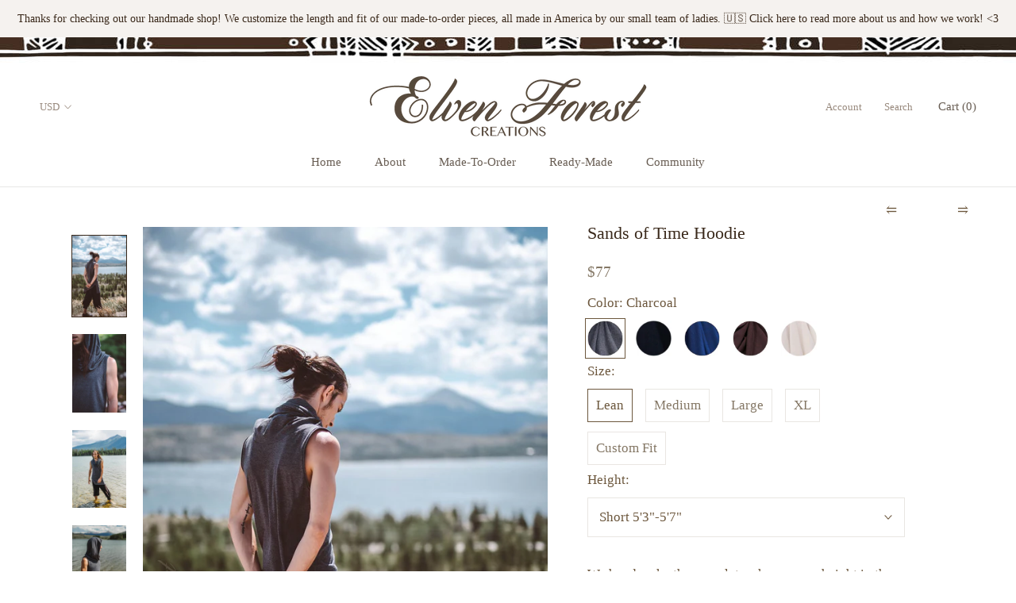

--- FILE ---
content_type: text/html; charset=utf-8
request_url: https://elvenforest.com/collections/mens/products/sands-of-time-hoodie-mens-festival-top-elven-forest-mens-festival-clothing-2993
body_size: 36273
content:
<!doctype html>

<html class="no-js" lang="en">
  <head>
    <meta charset="utf-8">
  

 <!-- default to true --><!-- Contain template--><!-- setting name: pluginseo_pageTitleTruncateEnableForProducts-->
    <!-- setting value: true --><!-- pageTitleTemplate: %% product.title %%%% product.selected_variant.title || prepend_not_empty: ' ' %% | Earthy clothing inspired by fairytale and festivals as well as by underground communities of artists and travelers. -->
  <!-- pageTitleToParse": Sands of Time Hoodie -->
  <!-- pageTitleTruncateApplicable: true -->

  <!-- pluginseo_pageTitleTemplateApplyToAll: true -->
  <!-- pageTitleTruncateApplicable: true --><!-- Custom page title: Yes --><title>Sands of Time Hoodie | Earthy clothing inspired by fairytale and festivals as well as by underground communities of artists and travelers.</title> <!-- default to true --><!-- Contain template--><!-- setting name: pluginseo_metaDescriptionTruncateEnableForProducts-->
    <!-- setting value: true --><!-- metaDescriptionTemplate: %% product.description || strip_newlines || replace: '.,', ',' || strip_html || escape %% -->
  <!-- metaDescriptionToParse": Sleeveless Tank with Persian hem and Generous Hood, which can be worn up as a hoodie or down as a cowl neck. Sides are open for greater movement ability. Super super comfortable, you&#39;ll want to wear it all the time. This top is really great for moving, dancing, martial arts, festivals and anything really. The fabric is -->
  <!-- metaDescriptionTruncateApplicable: true -->

  <!-- pluginseo_metaDescriptionTemplateApplyToAll: true -->
  <!-- metaDescriptionTruncateApplicable: true --><!-- Yes --><meta name="description" content="Sleeveless Tank with Persian hem and Generous Hood, which can be worn up as a hoodie or down as a cowl neck. Sides are open for greater movement ability. Super super comf" /><script data-desc="seo-breadcrumb-list" type="application/ld+json">
{
  "@context": "http://schema.org",
  "@type": "BreadcrumbList",
  "itemListElement": [{
            "@type": "ListItem",
            "position": 1,
            "item": {
              "@id": "https://elvenforest.com/collections/mens",
              "name": "Men's"
            }
          },{
            "@type": "ListItem",
            "position": 2,
            "item": {
              "@id": "https://elvenforest.com/products/sands-of-time-hoodie-mens-festival-top-elven-forest-mens-festival-clothing-2993",
              "name": "Sands of Time Hoodie"
            }
          }]
}
</script><script data-desc="seo-organization" type="application/ld+json">
  {
    "@context": "http://schema.org",
    "@type": "Organization",
    "@id": "https://elvenforest.com#organization",
    "name": "Elven Forest Creations",
    "url": "https://elvenforest.com","logo": {
        "type": "ImageObject",
        "url": "https://elvenforest.com/cdn/shop/t/4/assets/pluginseo_structuredDataLogo_small.png?v=151712989393012041221646688150"
      },
      "image": "https://elvenforest.com/cdn/shop/t/4/assets/pluginseo_structuredDataLogo_small.png?v=151712989393012041221646688150","sameAs": ["https://www.facebook.com/ElvenForestCreations/","https://www.instagram.com/elvenforestcreations/","https://twitter.com/elvenforest","https://www.youtube.com/watch?v=ezqAJsrEUSU","https://www.pinterest.com/elvenforest/"]
  }
</script><script data-desc="seo-product" type="application/ld+json">
      {
        "@context": "http://schema.org/",
        "@type": "Product",
        "@id": "https://elvenforest.com/products/sands-of-time-hoodie-mens-festival-top-elven-forest-mens-festival-clothing-2993#product",
        "name": "Sands of Time Hoodie",
        "image": "https://elvenforest.com/cdn/shop/products/il_fullxfull.1500868725_p70z_450x450.jpg?v=1587672699",
        "description": "Sleeveless Tank with Persian hem and Generous Hood, which can be worn up as a hoodie or down as a cowl neck. Sides are open for greater movement ability. Super super comfortable, you&#39;ll want to wear it all the time. This top is really great for moving, dancing, martial arts, festivals and anything really. The fabric is soft and stretchy and looks great at the same time.  ✥ We offer personalized sizing on men&#39;s items. Read the second tab for instructions.  ❖ We hand make these with love, to your color and size, and height. Please see tabs below for size guide to get the best fit, and for height and inseam instructions, and to see our most current turn around time. &amp;lt;3",
        "mpn": "2403190964329",

          "offers": {
            "@type": "AggregateOffer",
            "priceCurrency": "USD",
            "lowPrice":77.0,
            "highPrice":77.0,
            "availability": "InStock",
            "offerCount":100,
            "seller": {
              "@type": "Organization",
              "@id": "https://elvenforest.com#organization"
            }
          },
          "model": [{
                "@type": "ProductModel",
                "@id": "https://elvenforest.com/products/sands-of-time-hoodie-mens-festival-top-elven-forest-mens-festival-clothing-2993#productModel=29275112374377",
                "url": "https://elvenforest.com/products/sands-of-time-hoodie-mens-festival-top-elven-forest-mens-festival-clothing-2993?variant=29275112374377",
                "name": "Sands of Time Hoodie Charcoal / Lean / Short 5'3\"-5'7\"",
                "mpn": "29275112374377","sku": "",


"color": "Charcoal",






"additionalProperty": [{
                        "@type": "PropertyValue",
                        "name": "Size",
                        "value": "Lean"
                      },{
                        "@type": "PropertyValue",
                        "name": "Height",
                        "value": "Short 5'3\"-5'7\""
                      }],"image": "https://elvenforest.com/cdn/shop/products/il_fullxfull.1500868725_p70z_450x450.jpg?v=1587672699",
                "offers": {
                  "@type": "Offer",
                  "priceCurrency": "USD",
                  "price":77.0,
                  "availability": "InStock",
                  "seller": {
                    "@type": "Organization",
                    "@id": "https://elvenforest.com#organization"
                  }
                }
              },{
                "@type": "ProductModel",
                "@id": "https://elvenforest.com/products/sands-of-time-hoodie-mens-festival-top-elven-forest-mens-festival-clothing-2993#productModel=29275112407145",
                "url": "https://elvenforest.com/products/sands-of-time-hoodie-mens-festival-top-elven-forest-mens-festival-clothing-2993?variant=29275112407145",
                "name": "Sands of Time Hoodie Charcoal / Lean / Regular 5'8\"-5'11\"",
                "mpn": "29275112407145","sku": "",


"color": "Charcoal",






"additionalProperty": [{
                        "@type": "PropertyValue",
                        "name": "Size",
                        "value": "Lean"
                      },{
                        "@type": "PropertyValue",
                        "name": "Height",
                        "value": "Regular 5'8\"-5'11\""
                      }],"image": "https://elvenforest.com/cdn/shop/products/il_fullxfull.1500868725_p70z_450x450.jpg?v=1587672699",
                "offers": {
                  "@type": "Offer",
                  "priceCurrency": "USD",
                  "price":77.0,
                  "availability": "InStock",
                  "seller": {
                    "@type": "Organization",
                    "@id": "https://elvenforest.com#organization"
                  }
                }
              },{
                "@type": "ProductModel",
                "@id": "https://elvenforest.com/products/sands-of-time-hoodie-mens-festival-top-elven-forest-mens-festival-clothing-2993#productModel=29275112439913",
                "url": "https://elvenforest.com/products/sands-of-time-hoodie-mens-festival-top-elven-forest-mens-festival-clothing-2993?variant=29275112439913",
                "name": "Sands of Time Hoodie Charcoal / Lean / Tall 6'0\"-6'3\"",
                "mpn": "29275112439913","sku": "",


"color": "Charcoal",






"additionalProperty": [{
                        "@type": "PropertyValue",
                        "name": "Size",
                        "value": "Lean"
                      },{
                        "@type": "PropertyValue",
                        "name": "Height",
                        "value": "Tall 6'0\"-6'3\""
                      }],"image": "https://elvenforest.com/cdn/shop/products/il_fullxfull.1500868725_p70z_450x450.jpg?v=1587672699",
                "offers": {
                  "@type": "Offer",
                  "priceCurrency": "USD",
                  "price":77.0,
                  "availability": "InStock",
                  "seller": {
                    "@type": "Organization",
                    "@id": "https://elvenforest.com#organization"
                  }
                }
              },{
                "@type": "ProductModel",
                "@id": "https://elvenforest.com/products/sands-of-time-hoodie-mens-festival-top-elven-forest-mens-festival-clothing-2993#productModel=29275112472681",
                "url": "https://elvenforest.com/products/sands-of-time-hoodie-mens-festival-top-elven-forest-mens-festival-clothing-2993?variant=29275112472681",
                "name": "Sands of Time Hoodie Charcoal / Lean / Extra Tall 6'4\"-6'7\"",
                "mpn": "29275112472681","sku": "",


"color": "Charcoal",






"additionalProperty": [{
                        "@type": "PropertyValue",
                        "name": "Size",
                        "value": "Lean"
                      },{
                        "@type": "PropertyValue",
                        "name": "Height",
                        "value": "Extra Tall 6'4\"-6'7\""
                      }],"image": "https://elvenforest.com/cdn/shop/products/il_fullxfull.1500868725_p70z_450x450.jpg?v=1587672699",
                "offers": {
                  "@type": "Offer",
                  "priceCurrency": "USD",
                  "price":77.0,
                  "availability": "InStock",
                  "seller": {
                    "@type": "Organization",
                    "@id": "https://elvenforest.com#organization"
                  }
                }
              },{
                "@type": "ProductModel",
                "@id": "https://elvenforest.com/products/sands-of-time-hoodie-mens-festival-top-elven-forest-mens-festival-clothing-2993#productModel=29275112505449",
                "url": "https://elvenforest.com/products/sands-of-time-hoodie-mens-festival-top-elven-forest-mens-festival-clothing-2993?variant=29275112505449",
                "name": "Sands of Time Hoodie Charcoal / Medium / Short 5'3\"-5'7\"",
                "mpn": "29275112505449","sku": "",


"color": "Charcoal",






"additionalProperty": [{
                        "@type": "PropertyValue",
                        "name": "Size",
                        "value": "Medium"
                      },{
                        "@type": "PropertyValue",
                        "name": "Height",
                        "value": "Short 5'3\"-5'7\""
                      }],"image": "https://elvenforest.com/cdn/shop/products/il_fullxfull.1500868725_p70z_450x450.jpg?v=1587672699",
                "offers": {
                  "@type": "Offer",
                  "priceCurrency": "USD",
                  "price":77.0,
                  "availability": "InStock",
                  "seller": {
                    "@type": "Organization",
                    "@id": "https://elvenforest.com#organization"
                  }
                }
              },{
                "@type": "ProductModel",
                "@id": "https://elvenforest.com/products/sands-of-time-hoodie-mens-festival-top-elven-forest-mens-festival-clothing-2993#productModel=29275112538217",
                "url": "https://elvenforest.com/products/sands-of-time-hoodie-mens-festival-top-elven-forest-mens-festival-clothing-2993?variant=29275112538217",
                "name": "Sands of Time Hoodie Charcoal / Medium / Regular 5'8\"-5'11\"",
                "mpn": "29275112538217","sku": "",


"color": "Charcoal",






"additionalProperty": [{
                        "@type": "PropertyValue",
                        "name": "Size",
                        "value": "Medium"
                      },{
                        "@type": "PropertyValue",
                        "name": "Height",
                        "value": "Regular 5'8\"-5'11\""
                      }],"image": "https://elvenforest.com/cdn/shop/products/il_fullxfull.1500868725_p70z_450x450.jpg?v=1587672699",
                "offers": {
                  "@type": "Offer",
                  "priceCurrency": "USD",
                  "price":77.0,
                  "availability": "InStock",
                  "seller": {
                    "@type": "Organization",
                    "@id": "https://elvenforest.com#organization"
                  }
                }
              },{
                "@type": "ProductModel",
                "@id": "https://elvenforest.com/products/sands-of-time-hoodie-mens-festival-top-elven-forest-mens-festival-clothing-2993#productModel=29275112570985",
                "url": "https://elvenforest.com/products/sands-of-time-hoodie-mens-festival-top-elven-forest-mens-festival-clothing-2993?variant=29275112570985",
                "name": "Sands of Time Hoodie Charcoal / Medium / Tall 6'0\"-6'3\"",
                "mpn": "29275112570985","sku": "",


"color": "Charcoal",






"additionalProperty": [{
                        "@type": "PropertyValue",
                        "name": "Size",
                        "value": "Medium"
                      },{
                        "@type": "PropertyValue",
                        "name": "Height",
                        "value": "Tall 6'0\"-6'3\""
                      }],"image": "https://elvenforest.com/cdn/shop/products/il_fullxfull.1500868725_p70z_450x450.jpg?v=1587672699",
                "offers": {
                  "@type": "Offer",
                  "priceCurrency": "USD",
                  "price":77.0,
                  "availability": "InStock",
                  "seller": {
                    "@type": "Organization",
                    "@id": "https://elvenforest.com#organization"
                  }
                }
              },{
                "@type": "ProductModel",
                "@id": "https://elvenforest.com/products/sands-of-time-hoodie-mens-festival-top-elven-forest-mens-festival-clothing-2993#productModel=29275112603753",
                "url": "https://elvenforest.com/products/sands-of-time-hoodie-mens-festival-top-elven-forest-mens-festival-clothing-2993?variant=29275112603753",
                "name": "Sands of Time Hoodie Charcoal / Medium / Extra Tall 6'4\"-6'7\"",
                "mpn": "29275112603753","sku": "",


"color": "Charcoal",






"additionalProperty": [{
                        "@type": "PropertyValue",
                        "name": "Size",
                        "value": "Medium"
                      },{
                        "@type": "PropertyValue",
                        "name": "Height",
                        "value": "Extra Tall 6'4\"-6'7\""
                      }],"image": "https://elvenforest.com/cdn/shop/products/il_fullxfull.1500868725_p70z_450x450.jpg?v=1587672699",
                "offers": {
                  "@type": "Offer",
                  "priceCurrency": "USD",
                  "price":77.0,
                  "availability": "InStock",
                  "seller": {
                    "@type": "Organization",
                    "@id": "https://elvenforest.com#organization"
                  }
                }
              },{
                "@type": "ProductModel",
                "@id": "https://elvenforest.com/products/sands-of-time-hoodie-mens-festival-top-elven-forest-mens-festival-clothing-2993#productModel=29275112636521",
                "url": "https://elvenforest.com/products/sands-of-time-hoodie-mens-festival-top-elven-forest-mens-festival-clothing-2993?variant=29275112636521",
                "name": "Sands of Time Hoodie Charcoal / Large / Short 5'3\"-5'7\"",
                "mpn": "29275112636521","sku": "",


"color": "Charcoal",






"additionalProperty": [{
                        "@type": "PropertyValue",
                        "name": "Size",
                        "value": "Large"
                      },{
                        "@type": "PropertyValue",
                        "name": "Height",
                        "value": "Short 5'3\"-5'7\""
                      }],"image": "https://elvenforest.com/cdn/shop/products/il_fullxfull.1500868725_p70z_450x450.jpg?v=1587672699",
                "offers": {
                  "@type": "Offer",
                  "priceCurrency": "USD",
                  "price":77.0,
                  "availability": "InStock",
                  "seller": {
                    "@type": "Organization",
                    "@id": "https://elvenforest.com#organization"
                  }
                }
              },{
                "@type": "ProductModel",
                "@id": "https://elvenforest.com/products/sands-of-time-hoodie-mens-festival-top-elven-forest-mens-festival-clothing-2993#productModel=29275112669289",
                "url": "https://elvenforest.com/products/sands-of-time-hoodie-mens-festival-top-elven-forest-mens-festival-clothing-2993?variant=29275112669289",
                "name": "Sands of Time Hoodie Charcoal / Large / Regular 5'8\"-5'11\"",
                "mpn": "29275112669289","sku": "",


"color": "Charcoal",






"additionalProperty": [{
                        "@type": "PropertyValue",
                        "name": "Size",
                        "value": "Large"
                      },{
                        "@type": "PropertyValue",
                        "name": "Height",
                        "value": "Regular 5'8\"-5'11\""
                      }],"image": "https://elvenforest.com/cdn/shop/products/il_fullxfull.1500868725_p70z_450x450.jpg?v=1587672699",
                "offers": {
                  "@type": "Offer",
                  "priceCurrency": "USD",
                  "price":77.0,
                  "availability": "InStock",
                  "seller": {
                    "@type": "Organization",
                    "@id": "https://elvenforest.com#organization"
                  }
                }
              },{
                "@type": "ProductModel",
                "@id": "https://elvenforest.com/products/sands-of-time-hoodie-mens-festival-top-elven-forest-mens-festival-clothing-2993#productModel=29275112702057",
                "url": "https://elvenforest.com/products/sands-of-time-hoodie-mens-festival-top-elven-forest-mens-festival-clothing-2993?variant=29275112702057",
                "name": "Sands of Time Hoodie Charcoal / Large / Tall 6'0\"-6'3\"",
                "mpn": "29275112702057","sku": "",


"color": "Charcoal",






"additionalProperty": [{
                        "@type": "PropertyValue",
                        "name": "Size",
                        "value": "Large"
                      },{
                        "@type": "PropertyValue",
                        "name": "Height",
                        "value": "Tall 6'0\"-6'3\""
                      }],"image": "https://elvenforest.com/cdn/shop/products/il_fullxfull.1500868725_p70z_450x450.jpg?v=1587672699",
                "offers": {
                  "@type": "Offer",
                  "priceCurrency": "USD",
                  "price":77.0,
                  "availability": "InStock",
                  "seller": {
                    "@type": "Organization",
                    "@id": "https://elvenforest.com#organization"
                  }
                }
              },{
                "@type": "ProductModel",
                "@id": "https://elvenforest.com/products/sands-of-time-hoodie-mens-festival-top-elven-forest-mens-festival-clothing-2993#productModel=29275112734825",
                "url": "https://elvenforest.com/products/sands-of-time-hoodie-mens-festival-top-elven-forest-mens-festival-clothing-2993?variant=29275112734825",
                "name": "Sands of Time Hoodie Charcoal / Large / Extra Tall 6'4\"-6'7\"",
                "mpn": "29275112734825","sku": "",


"color": "Charcoal",






"additionalProperty": [{
                        "@type": "PropertyValue",
                        "name": "Size",
                        "value": "Large"
                      },{
                        "@type": "PropertyValue",
                        "name": "Height",
                        "value": "Extra Tall 6'4\"-6'7\""
                      }],"image": "https://elvenforest.com/cdn/shop/products/il_fullxfull.1500868725_p70z_450x450.jpg?v=1587672699",
                "offers": {
                  "@type": "Offer",
                  "priceCurrency": "USD",
                  "price":77.0,
                  "availability": "InStock",
                  "seller": {
                    "@type": "Organization",
                    "@id": "https://elvenforest.com#organization"
                  }
                }
              },{
                "@type": "ProductModel",
                "@id": "https://elvenforest.com/products/sands-of-time-hoodie-mens-festival-top-elven-forest-mens-festival-clothing-2993#productModel=29275112767593",
                "url": "https://elvenforest.com/products/sands-of-time-hoodie-mens-festival-top-elven-forest-mens-festival-clothing-2993?variant=29275112767593",
                "name": "Sands of Time Hoodie Charcoal / XL / Short 5'3\"-5'7\"",
                "mpn": "29275112767593","sku": "",


"color": "Charcoal",






"additionalProperty": [{
                        "@type": "PropertyValue",
                        "name": "Size",
                        "value": "XL"
                      },{
                        "@type": "PropertyValue",
                        "name": "Height",
                        "value": "Short 5'3\"-5'7\""
                      }],"image": "https://elvenforest.com/cdn/shop/products/il_fullxfull.1500868725_p70z_450x450.jpg?v=1587672699",
                "offers": {
                  "@type": "Offer",
                  "priceCurrency": "USD",
                  "price":77.0,
                  "availability": "InStock",
                  "seller": {
                    "@type": "Organization",
                    "@id": "https://elvenforest.com#organization"
                  }
                }
              },{
                "@type": "ProductModel",
                "@id": "https://elvenforest.com/products/sands-of-time-hoodie-mens-festival-top-elven-forest-mens-festival-clothing-2993#productModel=29275112800361",
                "url": "https://elvenforest.com/products/sands-of-time-hoodie-mens-festival-top-elven-forest-mens-festival-clothing-2993?variant=29275112800361",
                "name": "Sands of Time Hoodie Charcoal / XL / Regular 5'8\"-5'11\"",
                "mpn": "29275112800361","sku": "",


"color": "Charcoal",






"additionalProperty": [{
                        "@type": "PropertyValue",
                        "name": "Size",
                        "value": "XL"
                      },{
                        "@type": "PropertyValue",
                        "name": "Height",
                        "value": "Regular 5'8\"-5'11\""
                      }],"image": "https://elvenforest.com/cdn/shop/products/il_fullxfull.1500868725_p70z_450x450.jpg?v=1587672699",
                "offers": {
                  "@type": "Offer",
                  "priceCurrency": "USD",
                  "price":77.0,
                  "availability": "InStock",
                  "seller": {
                    "@type": "Organization",
                    "@id": "https://elvenforest.com#organization"
                  }
                }
              },{
                "@type": "ProductModel",
                "@id": "https://elvenforest.com/products/sands-of-time-hoodie-mens-festival-top-elven-forest-mens-festival-clothing-2993#productModel=29275112833129",
                "url": "https://elvenforest.com/products/sands-of-time-hoodie-mens-festival-top-elven-forest-mens-festival-clothing-2993?variant=29275112833129",
                "name": "Sands of Time Hoodie Charcoal / XL / Tall 6'0\"-6'3\"",
                "mpn": "29275112833129","sku": "",


"color": "Charcoal",






"additionalProperty": [{
                        "@type": "PropertyValue",
                        "name": "Size",
                        "value": "XL"
                      },{
                        "@type": "PropertyValue",
                        "name": "Height",
                        "value": "Tall 6'0\"-6'3\""
                      }],"image": "https://elvenforest.com/cdn/shop/products/il_fullxfull.1500868725_p70z_450x450.jpg?v=1587672699",
                "offers": {
                  "@type": "Offer",
                  "priceCurrency": "USD",
                  "price":77.0,
                  "availability": "InStock",
                  "seller": {
                    "@type": "Organization",
                    "@id": "https://elvenforest.com#organization"
                  }
                }
              },{
                "@type": "ProductModel",
                "@id": "https://elvenforest.com/products/sands-of-time-hoodie-mens-festival-top-elven-forest-mens-festival-clothing-2993#productModel=29275112865897",
                "url": "https://elvenforest.com/products/sands-of-time-hoodie-mens-festival-top-elven-forest-mens-festival-clothing-2993?variant=29275112865897",
                "name": "Sands of Time Hoodie Charcoal / XL / Extra Tall 6'4\"-6'7\"",
                "mpn": "29275112865897","sku": "",


"color": "Charcoal",






"additionalProperty": [{
                        "@type": "PropertyValue",
                        "name": "Size",
                        "value": "XL"
                      },{
                        "@type": "PropertyValue",
                        "name": "Height",
                        "value": "Extra Tall 6'4\"-6'7\""
                      }],"image": "https://elvenforest.com/cdn/shop/products/il_fullxfull.1500868725_p70z_450x450.jpg?v=1587672699",
                "offers": {
                  "@type": "Offer",
                  "priceCurrency": "USD",
                  "price":77.0,
                  "availability": "InStock",
                  "seller": {
                    "@type": "Organization",
                    "@id": "https://elvenforest.com#organization"
                  }
                }
              },{
                "@type": "ProductModel",
                "@id": "https://elvenforest.com/products/sands-of-time-hoodie-mens-festival-top-elven-forest-mens-festival-clothing-2993#productModel=29275112898665",
                "url": "https://elvenforest.com/products/sands-of-time-hoodie-mens-festival-top-elven-forest-mens-festival-clothing-2993?variant=29275112898665",
                "name": "Sands of Time Hoodie Charcoal / Custom Fit / Short 5'3\"-5'7\"",
                "mpn": "29275112898665","sku": "",


"color": "Charcoal",






"additionalProperty": [{
                        "@type": "PropertyValue",
                        "name": "Size",
                        "value": "Custom Fit"
                      },{
                        "@type": "PropertyValue",
                        "name": "Height",
                        "value": "Short 5'3\"-5'7\""
                      }],"image": "https://elvenforest.com/cdn/shop/products/il_fullxfull.1500868725_p70z_450x450.jpg?v=1587672699",
                "offers": {
                  "@type": "Offer",
                  "priceCurrency": "USD",
                  "price":77.0,
                  "availability": "InStock",
                  "seller": {
                    "@type": "Organization",
                    "@id": "https://elvenforest.com#organization"
                  }
                }
              },{
                "@type": "ProductModel",
                "@id": "https://elvenforest.com/products/sands-of-time-hoodie-mens-festival-top-elven-forest-mens-festival-clothing-2993#productModel=29275112931433",
                "url": "https://elvenforest.com/products/sands-of-time-hoodie-mens-festival-top-elven-forest-mens-festival-clothing-2993?variant=29275112931433",
                "name": "Sands of Time Hoodie Charcoal / Custom Fit / Regular 5'8\"-5'11\"",
                "mpn": "29275112931433","sku": "",


"color": "Charcoal",






"additionalProperty": [{
                        "@type": "PropertyValue",
                        "name": "Size",
                        "value": "Custom Fit"
                      },{
                        "@type": "PropertyValue",
                        "name": "Height",
                        "value": "Regular 5'8\"-5'11\""
                      }],"image": "https://elvenforest.com/cdn/shop/products/il_fullxfull.1500868725_p70z_450x450.jpg?v=1587672699",
                "offers": {
                  "@type": "Offer",
                  "priceCurrency": "USD",
                  "price":77.0,
                  "availability": "InStock",
                  "seller": {
                    "@type": "Organization",
                    "@id": "https://elvenforest.com#organization"
                  }
                }
              },{
                "@type": "ProductModel",
                "@id": "https://elvenforest.com/products/sands-of-time-hoodie-mens-festival-top-elven-forest-mens-festival-clothing-2993#productModel=29275112964201",
                "url": "https://elvenforest.com/products/sands-of-time-hoodie-mens-festival-top-elven-forest-mens-festival-clothing-2993?variant=29275112964201",
                "name": "Sands of Time Hoodie Charcoal / Custom Fit / Tall 6'0\"-6'3\"",
                "mpn": "29275112964201","sku": "",


"color": "Charcoal",






"additionalProperty": [{
                        "@type": "PropertyValue",
                        "name": "Size",
                        "value": "Custom Fit"
                      },{
                        "@type": "PropertyValue",
                        "name": "Height",
                        "value": "Tall 6'0\"-6'3\""
                      }],"image": "https://elvenforest.com/cdn/shop/products/il_fullxfull.1500868725_p70z_450x450.jpg?v=1587672699",
                "offers": {
                  "@type": "Offer",
                  "priceCurrency": "USD",
                  "price":77.0,
                  "availability": "InStock",
                  "seller": {
                    "@type": "Organization",
                    "@id": "https://elvenforest.com#organization"
                  }
                }
              },{
                "@type": "ProductModel",
                "@id": "https://elvenforest.com/products/sands-of-time-hoodie-mens-festival-top-elven-forest-mens-festival-clothing-2993#productModel=29275112996969",
                "url": "https://elvenforest.com/products/sands-of-time-hoodie-mens-festival-top-elven-forest-mens-festival-clothing-2993?variant=29275112996969",
                "name": "Sands of Time Hoodie Charcoal / Custom Fit / Extra Tall 6'4\"-6'7\"",
                "mpn": "29275112996969","sku": "",


"color": "Charcoal",






"additionalProperty": [{
                        "@type": "PropertyValue",
                        "name": "Size",
                        "value": "Custom Fit"
                      },{
                        "@type": "PropertyValue",
                        "name": "Height",
                        "value": "Extra Tall 6'4\"-6'7\""
                      }],"image": "https://elvenforest.com/cdn/shop/products/il_fullxfull.1500868725_p70z_450x450.jpg?v=1587672699",
                "offers": {
                  "@type": "Offer",
                  "priceCurrency": "USD",
                  "price":77.0,
                  "availability": "InStock",
                  "seller": {
                    "@type": "Organization",
                    "@id": "https://elvenforest.com#organization"
                  }
                }
              },{
                "@type": "ProductModel",
                "@id": "https://elvenforest.com/products/sands-of-time-hoodie-mens-festival-top-elven-forest-mens-festival-clothing-2993#productModel=29275113029737",
                "url": "https://elvenforest.com/products/sands-of-time-hoodie-mens-festival-top-elven-forest-mens-festival-clothing-2993?variant=29275113029737",
                "name": "Sands of Time Hoodie Black / Lean / Short 5'3\"-5'7\"",
                "mpn": "29275113029737","sku": "",


"color": "Black",






"additionalProperty": [{
                        "@type": "PropertyValue",
                        "name": "Size",
                        "value": "Lean"
                      },{
                        "@type": "PropertyValue",
                        "name": "Height",
                        "value": "Short 5'3\"-5'7\""
                      }],"image": "https://elvenforest.com/cdn/shop/products/il_fullxfull.1500868725_p70z_450x450.jpg?v=1587672699",
                "offers": {
                  "@type": "Offer",
                  "priceCurrency": "USD",
                  "price":77.0,
                  "availability": "InStock",
                  "seller": {
                    "@type": "Organization",
                    "@id": "https://elvenforest.com#organization"
                  }
                }
              },{
                "@type": "ProductModel",
                "@id": "https://elvenforest.com/products/sands-of-time-hoodie-mens-festival-top-elven-forest-mens-festival-clothing-2993#productModel=29275113062505",
                "url": "https://elvenforest.com/products/sands-of-time-hoodie-mens-festival-top-elven-forest-mens-festival-clothing-2993?variant=29275113062505",
                "name": "Sands of Time Hoodie Black / Lean / Regular 5'8\"-5'11\"",
                "mpn": "29275113062505","sku": "",


"color": "Black",






"additionalProperty": [{
                        "@type": "PropertyValue",
                        "name": "Size",
                        "value": "Lean"
                      },{
                        "@type": "PropertyValue",
                        "name": "Height",
                        "value": "Regular 5'8\"-5'11\""
                      }],"image": "https://elvenforest.com/cdn/shop/products/il_fullxfull.1500868725_p70z_450x450.jpg?v=1587672699",
                "offers": {
                  "@type": "Offer",
                  "priceCurrency": "USD",
                  "price":77.0,
                  "availability": "InStock",
                  "seller": {
                    "@type": "Organization",
                    "@id": "https://elvenforest.com#organization"
                  }
                }
              },{
                "@type": "ProductModel",
                "@id": "https://elvenforest.com/products/sands-of-time-hoodie-mens-festival-top-elven-forest-mens-festival-clothing-2993#productModel=29275113095273",
                "url": "https://elvenforest.com/products/sands-of-time-hoodie-mens-festival-top-elven-forest-mens-festival-clothing-2993?variant=29275113095273",
                "name": "Sands of Time Hoodie Black / Lean / Tall 6'0\"-6'3\"",
                "mpn": "29275113095273","sku": "",


"color": "Black",






"additionalProperty": [{
                        "@type": "PropertyValue",
                        "name": "Size",
                        "value": "Lean"
                      },{
                        "@type": "PropertyValue",
                        "name": "Height",
                        "value": "Tall 6'0\"-6'3\""
                      }],"image": "https://elvenforest.com/cdn/shop/products/il_fullxfull.1500868725_p70z_450x450.jpg?v=1587672699",
                "offers": {
                  "@type": "Offer",
                  "priceCurrency": "USD",
                  "price":77.0,
                  "availability": "InStock",
                  "seller": {
                    "@type": "Organization",
                    "@id": "https://elvenforest.com#organization"
                  }
                }
              },{
                "@type": "ProductModel",
                "@id": "https://elvenforest.com/products/sands-of-time-hoodie-mens-festival-top-elven-forest-mens-festival-clothing-2993#productModel=29275113128041",
                "url": "https://elvenforest.com/products/sands-of-time-hoodie-mens-festival-top-elven-forest-mens-festival-clothing-2993?variant=29275113128041",
                "name": "Sands of Time Hoodie Black / Lean / Extra Tall 6'4\"-6'7\"",
                "mpn": "29275113128041","sku": "",


"color": "Black",






"additionalProperty": [{
                        "@type": "PropertyValue",
                        "name": "Size",
                        "value": "Lean"
                      },{
                        "@type": "PropertyValue",
                        "name": "Height",
                        "value": "Extra Tall 6'4\"-6'7\""
                      }],"image": "https://elvenforest.com/cdn/shop/products/il_fullxfull.1500868725_p70z_450x450.jpg?v=1587672699",
                "offers": {
                  "@type": "Offer",
                  "priceCurrency": "USD",
                  "price":77.0,
                  "availability": "InStock",
                  "seller": {
                    "@type": "Organization",
                    "@id": "https://elvenforest.com#organization"
                  }
                }
              },{
                "@type": "ProductModel",
                "@id": "https://elvenforest.com/products/sands-of-time-hoodie-mens-festival-top-elven-forest-mens-festival-clothing-2993#productModel=29275113160809",
                "url": "https://elvenforest.com/products/sands-of-time-hoodie-mens-festival-top-elven-forest-mens-festival-clothing-2993?variant=29275113160809",
                "name": "Sands of Time Hoodie Black / Medium / Short 5'3\"-5'7\"",
                "mpn": "29275113160809","sku": "",


"color": "Black",






"additionalProperty": [{
                        "@type": "PropertyValue",
                        "name": "Size",
                        "value": "Medium"
                      },{
                        "@type": "PropertyValue",
                        "name": "Height",
                        "value": "Short 5'3\"-5'7\""
                      }],"image": "https://elvenforest.com/cdn/shop/products/il_fullxfull.1500868725_p70z_450x450.jpg?v=1587672699",
                "offers": {
                  "@type": "Offer",
                  "priceCurrency": "USD",
                  "price":77.0,
                  "availability": "InStock",
                  "seller": {
                    "@type": "Organization",
                    "@id": "https://elvenforest.com#organization"
                  }
                }
              },{
                "@type": "ProductModel",
                "@id": "https://elvenforest.com/products/sands-of-time-hoodie-mens-festival-top-elven-forest-mens-festival-clothing-2993#productModel=29275113193577",
                "url": "https://elvenforest.com/products/sands-of-time-hoodie-mens-festival-top-elven-forest-mens-festival-clothing-2993?variant=29275113193577",
                "name": "Sands of Time Hoodie Black / Medium / Regular 5'8\"-5'11\"",
                "mpn": "29275113193577","sku": "",


"color": "Black",






"additionalProperty": [{
                        "@type": "PropertyValue",
                        "name": "Size",
                        "value": "Medium"
                      },{
                        "@type": "PropertyValue",
                        "name": "Height",
                        "value": "Regular 5'8\"-5'11\""
                      }],"image": "https://elvenforest.com/cdn/shop/products/il_fullxfull.1500868725_p70z_450x450.jpg?v=1587672699",
                "offers": {
                  "@type": "Offer",
                  "priceCurrency": "USD",
                  "price":77.0,
                  "availability": "InStock",
                  "seller": {
                    "@type": "Organization",
                    "@id": "https://elvenforest.com#organization"
                  }
                }
              },{
                "@type": "ProductModel",
                "@id": "https://elvenforest.com/products/sands-of-time-hoodie-mens-festival-top-elven-forest-mens-festival-clothing-2993#productModel=29275113226345",
                "url": "https://elvenforest.com/products/sands-of-time-hoodie-mens-festival-top-elven-forest-mens-festival-clothing-2993?variant=29275113226345",
                "name": "Sands of Time Hoodie Black / Medium / Tall 6'0\"-6'3\"",
                "mpn": "29275113226345","sku": "",


"color": "Black",






"additionalProperty": [{
                        "@type": "PropertyValue",
                        "name": "Size",
                        "value": "Medium"
                      },{
                        "@type": "PropertyValue",
                        "name": "Height",
                        "value": "Tall 6'0\"-6'3\""
                      }],"image": "https://elvenforest.com/cdn/shop/products/il_fullxfull.1500868725_p70z_450x450.jpg?v=1587672699",
                "offers": {
                  "@type": "Offer",
                  "priceCurrency": "USD",
                  "price":77.0,
                  "availability": "InStock",
                  "seller": {
                    "@type": "Organization",
                    "@id": "https://elvenforest.com#organization"
                  }
                }
              },{
                "@type": "ProductModel",
                "@id": "https://elvenforest.com/products/sands-of-time-hoodie-mens-festival-top-elven-forest-mens-festival-clothing-2993#productModel=29275113259113",
                "url": "https://elvenforest.com/products/sands-of-time-hoodie-mens-festival-top-elven-forest-mens-festival-clothing-2993?variant=29275113259113",
                "name": "Sands of Time Hoodie Black / Medium / Extra Tall 6'4\"-6'7\"",
                "mpn": "29275113259113","sku": "",


"color": "Black",






"additionalProperty": [{
                        "@type": "PropertyValue",
                        "name": "Size",
                        "value": "Medium"
                      },{
                        "@type": "PropertyValue",
                        "name": "Height",
                        "value": "Extra Tall 6'4\"-6'7\""
                      }],"image": "https://elvenforest.com/cdn/shop/products/il_fullxfull.1500868725_p70z_450x450.jpg?v=1587672699",
                "offers": {
                  "@type": "Offer",
                  "priceCurrency": "USD",
                  "price":77.0,
                  "availability": "InStock",
                  "seller": {
                    "@type": "Organization",
                    "@id": "https://elvenforest.com#organization"
                  }
                }
              },{
                "@type": "ProductModel",
                "@id": "https://elvenforest.com/products/sands-of-time-hoodie-mens-festival-top-elven-forest-mens-festival-clothing-2993#productModel=29275113291881",
                "url": "https://elvenforest.com/products/sands-of-time-hoodie-mens-festival-top-elven-forest-mens-festival-clothing-2993?variant=29275113291881",
                "name": "Sands of Time Hoodie Black / Large / Short 5'3\"-5'7\"",
                "mpn": "29275113291881","sku": "",


"color": "Black",






"additionalProperty": [{
                        "@type": "PropertyValue",
                        "name": "Size",
                        "value": "Large"
                      },{
                        "@type": "PropertyValue",
                        "name": "Height",
                        "value": "Short 5'3\"-5'7\""
                      }],"image": "https://elvenforest.com/cdn/shop/products/il_fullxfull.1500868725_p70z_450x450.jpg?v=1587672699",
                "offers": {
                  "@type": "Offer",
                  "priceCurrency": "USD",
                  "price":77.0,
                  "availability": "InStock",
                  "seller": {
                    "@type": "Organization",
                    "@id": "https://elvenforest.com#organization"
                  }
                }
              },{
                "@type": "ProductModel",
                "@id": "https://elvenforest.com/products/sands-of-time-hoodie-mens-festival-top-elven-forest-mens-festival-clothing-2993#productModel=29275113324649",
                "url": "https://elvenforest.com/products/sands-of-time-hoodie-mens-festival-top-elven-forest-mens-festival-clothing-2993?variant=29275113324649",
                "name": "Sands of Time Hoodie Black / Large / Regular 5'8\"-5'11\"",
                "mpn": "29275113324649","sku": "",


"color": "Black",






"additionalProperty": [{
                        "@type": "PropertyValue",
                        "name": "Size",
                        "value": "Large"
                      },{
                        "@type": "PropertyValue",
                        "name": "Height",
                        "value": "Regular 5'8\"-5'11\""
                      }],"image": "https://elvenforest.com/cdn/shop/products/il_fullxfull.1500868725_p70z_450x450.jpg?v=1587672699",
                "offers": {
                  "@type": "Offer",
                  "priceCurrency": "USD",
                  "price":77.0,
                  "availability": "InStock",
                  "seller": {
                    "@type": "Organization",
                    "@id": "https://elvenforest.com#organization"
                  }
                }
              },{
                "@type": "ProductModel",
                "@id": "https://elvenforest.com/products/sands-of-time-hoodie-mens-festival-top-elven-forest-mens-festival-clothing-2993#productModel=29275113357417",
                "url": "https://elvenforest.com/products/sands-of-time-hoodie-mens-festival-top-elven-forest-mens-festival-clothing-2993?variant=29275113357417",
                "name": "Sands of Time Hoodie Black / Large / Tall 6'0\"-6'3\"",
                "mpn": "29275113357417","sku": "",


"color": "Black",






"additionalProperty": [{
                        "@type": "PropertyValue",
                        "name": "Size",
                        "value": "Large"
                      },{
                        "@type": "PropertyValue",
                        "name": "Height",
                        "value": "Tall 6'0\"-6'3\""
                      }],"image": "https://elvenforest.com/cdn/shop/products/il_fullxfull.1500868725_p70z_450x450.jpg?v=1587672699",
                "offers": {
                  "@type": "Offer",
                  "priceCurrency": "USD",
                  "price":77.0,
                  "availability": "InStock",
                  "seller": {
                    "@type": "Organization",
                    "@id": "https://elvenforest.com#organization"
                  }
                }
              },{
                "@type": "ProductModel",
                "@id": "https://elvenforest.com/products/sands-of-time-hoodie-mens-festival-top-elven-forest-mens-festival-clothing-2993#productModel=29275113390185",
                "url": "https://elvenforest.com/products/sands-of-time-hoodie-mens-festival-top-elven-forest-mens-festival-clothing-2993?variant=29275113390185",
                "name": "Sands of Time Hoodie Black / Large / Extra Tall 6'4\"-6'7\"",
                "mpn": "29275113390185","sku": "",


"color": "Black",






"additionalProperty": [{
                        "@type": "PropertyValue",
                        "name": "Size",
                        "value": "Large"
                      },{
                        "@type": "PropertyValue",
                        "name": "Height",
                        "value": "Extra Tall 6'4\"-6'7\""
                      }],"image": "https://elvenforest.com/cdn/shop/products/il_fullxfull.1500868725_p70z_450x450.jpg?v=1587672699",
                "offers": {
                  "@type": "Offer",
                  "priceCurrency": "USD",
                  "price":77.0,
                  "availability": "InStock",
                  "seller": {
                    "@type": "Organization",
                    "@id": "https://elvenforest.com#organization"
                  }
                }
              },{
                "@type": "ProductModel",
                "@id": "https://elvenforest.com/products/sands-of-time-hoodie-mens-festival-top-elven-forest-mens-festival-clothing-2993#productModel=29275113422953",
                "url": "https://elvenforest.com/products/sands-of-time-hoodie-mens-festival-top-elven-forest-mens-festival-clothing-2993?variant=29275113422953",
                "name": "Sands of Time Hoodie Black / XL / Short 5'3\"-5'7\"",
                "mpn": "29275113422953","sku": "",


"color": "Black",






"additionalProperty": [{
                        "@type": "PropertyValue",
                        "name": "Size",
                        "value": "XL"
                      },{
                        "@type": "PropertyValue",
                        "name": "Height",
                        "value": "Short 5'3\"-5'7\""
                      }],"image": "https://elvenforest.com/cdn/shop/products/il_fullxfull.1500868725_p70z_450x450.jpg?v=1587672699",
                "offers": {
                  "@type": "Offer",
                  "priceCurrency": "USD",
                  "price":77.0,
                  "availability": "InStock",
                  "seller": {
                    "@type": "Organization",
                    "@id": "https://elvenforest.com#organization"
                  }
                }
              },{
                "@type": "ProductModel",
                "@id": "https://elvenforest.com/products/sands-of-time-hoodie-mens-festival-top-elven-forest-mens-festival-clothing-2993#productModel=29275113455721",
                "url": "https://elvenforest.com/products/sands-of-time-hoodie-mens-festival-top-elven-forest-mens-festival-clothing-2993?variant=29275113455721",
                "name": "Sands of Time Hoodie Black / XL / Regular 5'8\"-5'11\"",
                "mpn": "29275113455721","sku": "",


"color": "Black",






"additionalProperty": [{
                        "@type": "PropertyValue",
                        "name": "Size",
                        "value": "XL"
                      },{
                        "@type": "PropertyValue",
                        "name": "Height",
                        "value": "Regular 5'8\"-5'11\""
                      }],"image": "https://elvenforest.com/cdn/shop/products/il_fullxfull.1500868725_p70z_450x450.jpg?v=1587672699",
                "offers": {
                  "@type": "Offer",
                  "priceCurrency": "USD",
                  "price":77.0,
                  "availability": "InStock",
                  "seller": {
                    "@type": "Organization",
                    "@id": "https://elvenforest.com#organization"
                  }
                }
              },{
                "@type": "ProductModel",
                "@id": "https://elvenforest.com/products/sands-of-time-hoodie-mens-festival-top-elven-forest-mens-festival-clothing-2993#productModel=29275113488489",
                "url": "https://elvenforest.com/products/sands-of-time-hoodie-mens-festival-top-elven-forest-mens-festival-clothing-2993?variant=29275113488489",
                "name": "Sands of Time Hoodie Black / XL / Tall 6'0\"-6'3\"",
                "mpn": "29275113488489","sku": "",


"color": "Black",






"additionalProperty": [{
                        "@type": "PropertyValue",
                        "name": "Size",
                        "value": "XL"
                      },{
                        "@type": "PropertyValue",
                        "name": "Height",
                        "value": "Tall 6'0\"-6'3\""
                      }],"image": "https://elvenforest.com/cdn/shop/products/il_fullxfull.1500868725_p70z_450x450.jpg?v=1587672699",
                "offers": {
                  "@type": "Offer",
                  "priceCurrency": "USD",
                  "price":77.0,
                  "availability": "InStock",
                  "seller": {
                    "@type": "Organization",
                    "@id": "https://elvenforest.com#organization"
                  }
                }
              },{
                "@type": "ProductModel",
                "@id": "https://elvenforest.com/products/sands-of-time-hoodie-mens-festival-top-elven-forest-mens-festival-clothing-2993#productModel=29275113521257",
                "url": "https://elvenforest.com/products/sands-of-time-hoodie-mens-festival-top-elven-forest-mens-festival-clothing-2993?variant=29275113521257",
                "name": "Sands of Time Hoodie Black / XL / Extra Tall 6'4\"-6'7\"",
                "mpn": "29275113521257","sku": "",


"color": "Black",






"additionalProperty": [{
                        "@type": "PropertyValue",
                        "name": "Size",
                        "value": "XL"
                      },{
                        "@type": "PropertyValue",
                        "name": "Height",
                        "value": "Extra Tall 6'4\"-6'7\""
                      }],"image": "https://elvenforest.com/cdn/shop/products/il_fullxfull.1500868725_p70z_450x450.jpg?v=1587672699",
                "offers": {
                  "@type": "Offer",
                  "priceCurrency": "USD",
                  "price":77.0,
                  "availability": "InStock",
                  "seller": {
                    "@type": "Organization",
                    "@id": "https://elvenforest.com#organization"
                  }
                }
              },{
                "@type": "ProductModel",
                "@id": "https://elvenforest.com/products/sands-of-time-hoodie-mens-festival-top-elven-forest-mens-festival-clothing-2993#productModel=29275113554025",
                "url": "https://elvenforest.com/products/sands-of-time-hoodie-mens-festival-top-elven-forest-mens-festival-clothing-2993?variant=29275113554025",
                "name": "Sands of Time Hoodie Black / Custom Fit / Short 5'3\"-5'7\"",
                "mpn": "29275113554025","sku": "",


"color": "Black",






"additionalProperty": [{
                        "@type": "PropertyValue",
                        "name": "Size",
                        "value": "Custom Fit"
                      },{
                        "@type": "PropertyValue",
                        "name": "Height",
                        "value": "Short 5'3\"-5'7\""
                      }],"image": "https://elvenforest.com/cdn/shop/products/il_fullxfull.1500868725_p70z_450x450.jpg?v=1587672699",
                "offers": {
                  "@type": "Offer",
                  "priceCurrency": "USD",
                  "price":77.0,
                  "availability": "InStock",
                  "seller": {
                    "@type": "Organization",
                    "@id": "https://elvenforest.com#organization"
                  }
                }
              },{
                "@type": "ProductModel",
                "@id": "https://elvenforest.com/products/sands-of-time-hoodie-mens-festival-top-elven-forest-mens-festival-clothing-2993#productModel=29275113586793",
                "url": "https://elvenforest.com/products/sands-of-time-hoodie-mens-festival-top-elven-forest-mens-festival-clothing-2993?variant=29275113586793",
                "name": "Sands of Time Hoodie Black / Custom Fit / Regular 5'8\"-5'11\"",
                "mpn": "29275113586793","sku": "",


"color": "Black",






"additionalProperty": [{
                        "@type": "PropertyValue",
                        "name": "Size",
                        "value": "Custom Fit"
                      },{
                        "@type": "PropertyValue",
                        "name": "Height",
                        "value": "Regular 5'8\"-5'11\""
                      }],"image": "https://elvenforest.com/cdn/shop/products/il_fullxfull.1500868725_p70z_450x450.jpg?v=1587672699",
                "offers": {
                  "@type": "Offer",
                  "priceCurrency": "USD",
                  "price":77.0,
                  "availability": "InStock",
                  "seller": {
                    "@type": "Organization",
                    "@id": "https://elvenforest.com#organization"
                  }
                }
              },{
                "@type": "ProductModel",
                "@id": "https://elvenforest.com/products/sands-of-time-hoodie-mens-festival-top-elven-forest-mens-festival-clothing-2993#productModel=29275113619561",
                "url": "https://elvenforest.com/products/sands-of-time-hoodie-mens-festival-top-elven-forest-mens-festival-clothing-2993?variant=29275113619561",
                "name": "Sands of Time Hoodie Black / Custom Fit / Tall 6'0\"-6'3\"",
                "mpn": "29275113619561","sku": "",


"color": "Black",






"additionalProperty": [{
                        "@type": "PropertyValue",
                        "name": "Size",
                        "value": "Custom Fit"
                      },{
                        "@type": "PropertyValue",
                        "name": "Height",
                        "value": "Tall 6'0\"-6'3\""
                      }],"image": "https://elvenforest.com/cdn/shop/products/il_fullxfull.1500868725_p70z_450x450.jpg?v=1587672699",
                "offers": {
                  "@type": "Offer",
                  "priceCurrency": "USD",
                  "price":77.0,
                  "availability": "InStock",
                  "seller": {
                    "@type": "Organization",
                    "@id": "https://elvenforest.com#organization"
                  }
                }
              },{
                "@type": "ProductModel",
                "@id": "https://elvenforest.com/products/sands-of-time-hoodie-mens-festival-top-elven-forest-mens-festival-clothing-2993#productModel=29275113652329",
                "url": "https://elvenforest.com/products/sands-of-time-hoodie-mens-festival-top-elven-forest-mens-festival-clothing-2993?variant=29275113652329",
                "name": "Sands of Time Hoodie Black / Custom Fit / Extra Tall 6'4\"-6'7\"",
                "mpn": "29275113652329","sku": "",


"color": "Black",






"additionalProperty": [{
                        "@type": "PropertyValue",
                        "name": "Size",
                        "value": "Custom Fit"
                      },{
                        "@type": "PropertyValue",
                        "name": "Height",
                        "value": "Extra Tall 6'4\"-6'7\""
                      }],"image": "https://elvenforest.com/cdn/shop/products/il_fullxfull.1500868725_p70z_450x450.jpg?v=1587672699",
                "offers": {
                  "@type": "Offer",
                  "priceCurrency": "USD",
                  "price":77.0,
                  "availability": "InStock",
                  "seller": {
                    "@type": "Organization",
                    "@id": "https://elvenforest.com#organization"
                  }
                }
              },{
                "@type": "ProductModel",
                "@id": "https://elvenforest.com/products/sands-of-time-hoodie-mens-festival-top-elven-forest-mens-festival-clothing-2993#productModel=29275113685097",
                "url": "https://elvenforest.com/products/sands-of-time-hoodie-mens-festival-top-elven-forest-mens-festival-clothing-2993?variant=29275113685097",
                "name": "Sands of Time Hoodie Midnight / Lean / Short 5'3\"-5'7\"",
                "mpn": "29275113685097","sku": "",


"color": "Midnight",






"additionalProperty": [{
                        "@type": "PropertyValue",
                        "name": "Size",
                        "value": "Lean"
                      },{
                        "@type": "PropertyValue",
                        "name": "Height",
                        "value": "Short 5'3\"-5'7\""
                      }],"image": "https://elvenforest.com/cdn/shop/products/il_fullxfull.1500868725_p70z_450x450.jpg?v=1587672699",
                "offers": {
                  "@type": "Offer",
                  "priceCurrency": "USD",
                  "price":77.0,
                  "availability": "InStock",
                  "seller": {
                    "@type": "Organization",
                    "@id": "https://elvenforest.com#organization"
                  }
                }
              },{
                "@type": "ProductModel",
                "@id": "https://elvenforest.com/products/sands-of-time-hoodie-mens-festival-top-elven-forest-mens-festival-clothing-2993#productModel=29275113717865",
                "url": "https://elvenforest.com/products/sands-of-time-hoodie-mens-festival-top-elven-forest-mens-festival-clothing-2993?variant=29275113717865",
                "name": "Sands of Time Hoodie Midnight / Lean / Regular 5'8\"-5'11\"",
                "mpn": "29275113717865","sku": "",


"color": "Midnight",






"additionalProperty": [{
                        "@type": "PropertyValue",
                        "name": "Size",
                        "value": "Lean"
                      },{
                        "@type": "PropertyValue",
                        "name": "Height",
                        "value": "Regular 5'8\"-5'11\""
                      }],"image": "https://elvenforest.com/cdn/shop/products/il_fullxfull.1500868725_p70z_450x450.jpg?v=1587672699",
                "offers": {
                  "@type": "Offer",
                  "priceCurrency": "USD",
                  "price":77.0,
                  "availability": "InStock",
                  "seller": {
                    "@type": "Organization",
                    "@id": "https://elvenforest.com#organization"
                  }
                }
              },{
                "@type": "ProductModel",
                "@id": "https://elvenforest.com/products/sands-of-time-hoodie-mens-festival-top-elven-forest-mens-festival-clothing-2993#productModel=29275113750633",
                "url": "https://elvenforest.com/products/sands-of-time-hoodie-mens-festival-top-elven-forest-mens-festival-clothing-2993?variant=29275113750633",
                "name": "Sands of Time Hoodie Midnight / Lean / Tall 6'0\"-6'3\"",
                "mpn": "29275113750633","sku": "",


"color": "Midnight",






"additionalProperty": [{
                        "@type": "PropertyValue",
                        "name": "Size",
                        "value": "Lean"
                      },{
                        "@type": "PropertyValue",
                        "name": "Height",
                        "value": "Tall 6'0\"-6'3\""
                      }],"image": "https://elvenforest.com/cdn/shop/products/il_fullxfull.1500868725_p70z_450x450.jpg?v=1587672699",
                "offers": {
                  "@type": "Offer",
                  "priceCurrency": "USD",
                  "price":77.0,
                  "availability": "InStock",
                  "seller": {
                    "@type": "Organization",
                    "@id": "https://elvenforest.com#organization"
                  }
                }
              },{
                "@type": "ProductModel",
                "@id": "https://elvenforest.com/products/sands-of-time-hoodie-mens-festival-top-elven-forest-mens-festival-clothing-2993#productModel=29275113783401",
                "url": "https://elvenforest.com/products/sands-of-time-hoodie-mens-festival-top-elven-forest-mens-festival-clothing-2993?variant=29275113783401",
                "name": "Sands of Time Hoodie Midnight / Lean / Extra Tall 6'4\"-6'7\"",
                "mpn": "29275113783401","sku": "",


"color": "Midnight",






"additionalProperty": [{
                        "@type": "PropertyValue",
                        "name": "Size",
                        "value": "Lean"
                      },{
                        "@type": "PropertyValue",
                        "name": "Height",
                        "value": "Extra Tall 6'4\"-6'7\""
                      }],"image": "https://elvenforest.com/cdn/shop/products/il_fullxfull.1500868725_p70z_450x450.jpg?v=1587672699",
                "offers": {
                  "@type": "Offer",
                  "priceCurrency": "USD",
                  "price":77.0,
                  "availability": "InStock",
                  "seller": {
                    "@type": "Organization",
                    "@id": "https://elvenforest.com#organization"
                  }
                }
              },{
                "@type": "ProductModel",
                "@id": "https://elvenforest.com/products/sands-of-time-hoodie-mens-festival-top-elven-forest-mens-festival-clothing-2993#productModel=29275113816169",
                "url": "https://elvenforest.com/products/sands-of-time-hoodie-mens-festival-top-elven-forest-mens-festival-clothing-2993?variant=29275113816169",
                "name": "Sands of Time Hoodie Midnight / Medium / Short 5'3\"-5'7\"",
                "mpn": "29275113816169","sku": "",


"color": "Midnight",






"additionalProperty": [{
                        "@type": "PropertyValue",
                        "name": "Size",
                        "value": "Medium"
                      },{
                        "@type": "PropertyValue",
                        "name": "Height",
                        "value": "Short 5'3\"-5'7\""
                      }],"image": "https://elvenforest.com/cdn/shop/products/il_fullxfull.1500868725_p70z_450x450.jpg?v=1587672699",
                "offers": {
                  "@type": "Offer",
                  "priceCurrency": "USD",
                  "price":77.0,
                  "availability": "InStock",
                  "seller": {
                    "@type": "Organization",
                    "@id": "https://elvenforest.com#organization"
                  }
                }
              },{
                "@type": "ProductModel",
                "@id": "https://elvenforest.com/products/sands-of-time-hoodie-mens-festival-top-elven-forest-mens-festival-clothing-2993#productModel=29275113848937",
                "url": "https://elvenforest.com/products/sands-of-time-hoodie-mens-festival-top-elven-forest-mens-festival-clothing-2993?variant=29275113848937",
                "name": "Sands of Time Hoodie Midnight / Medium / Regular 5'8\"-5'11\"",
                "mpn": "29275113848937","sku": "",


"color": "Midnight",






"additionalProperty": [{
                        "@type": "PropertyValue",
                        "name": "Size",
                        "value": "Medium"
                      },{
                        "@type": "PropertyValue",
                        "name": "Height",
                        "value": "Regular 5'8\"-5'11\""
                      }],"image": "https://elvenforest.com/cdn/shop/products/il_fullxfull.1500868725_p70z_450x450.jpg?v=1587672699",
                "offers": {
                  "@type": "Offer",
                  "priceCurrency": "USD",
                  "price":77.0,
                  "availability": "InStock",
                  "seller": {
                    "@type": "Organization",
                    "@id": "https://elvenforest.com#organization"
                  }
                }
              },{
                "@type": "ProductModel",
                "@id": "https://elvenforest.com/products/sands-of-time-hoodie-mens-festival-top-elven-forest-mens-festival-clothing-2993#productModel=29275113881705",
                "url": "https://elvenforest.com/products/sands-of-time-hoodie-mens-festival-top-elven-forest-mens-festival-clothing-2993?variant=29275113881705",
                "name": "Sands of Time Hoodie Midnight / Medium / Tall 6'0\"-6'3\"",
                "mpn": "29275113881705","sku": "",


"color": "Midnight",






"additionalProperty": [{
                        "@type": "PropertyValue",
                        "name": "Size",
                        "value": "Medium"
                      },{
                        "@type": "PropertyValue",
                        "name": "Height",
                        "value": "Tall 6'0\"-6'3\""
                      }],"image": "https://elvenforest.com/cdn/shop/products/il_fullxfull.1500868725_p70z_450x450.jpg?v=1587672699",
                "offers": {
                  "@type": "Offer",
                  "priceCurrency": "USD",
                  "price":77.0,
                  "availability": "InStock",
                  "seller": {
                    "@type": "Organization",
                    "@id": "https://elvenforest.com#organization"
                  }
                }
              },{
                "@type": "ProductModel",
                "@id": "https://elvenforest.com/products/sands-of-time-hoodie-mens-festival-top-elven-forest-mens-festival-clothing-2993#productModel=29275113914473",
                "url": "https://elvenforest.com/products/sands-of-time-hoodie-mens-festival-top-elven-forest-mens-festival-clothing-2993?variant=29275113914473",
                "name": "Sands of Time Hoodie Midnight / Medium / Extra Tall 6'4\"-6'7\"",
                "mpn": "29275113914473","sku": "",


"color": "Midnight",






"additionalProperty": [{
                        "@type": "PropertyValue",
                        "name": "Size",
                        "value": "Medium"
                      },{
                        "@type": "PropertyValue",
                        "name": "Height",
                        "value": "Extra Tall 6'4\"-6'7\""
                      }],"image": "https://elvenforest.com/cdn/shop/products/il_fullxfull.1500868725_p70z_450x450.jpg?v=1587672699",
                "offers": {
                  "@type": "Offer",
                  "priceCurrency": "USD",
                  "price":77.0,
                  "availability": "InStock",
                  "seller": {
                    "@type": "Organization",
                    "@id": "https://elvenforest.com#organization"
                  }
                }
              },{
                "@type": "ProductModel",
                "@id": "https://elvenforest.com/products/sands-of-time-hoodie-mens-festival-top-elven-forest-mens-festival-clothing-2993#productModel=29275113947241",
                "url": "https://elvenforest.com/products/sands-of-time-hoodie-mens-festival-top-elven-forest-mens-festival-clothing-2993?variant=29275113947241",
                "name": "Sands of Time Hoodie Midnight / Large / Short 5'3\"-5'7\"",
                "mpn": "29275113947241","sku": "",


"color": "Midnight",






"additionalProperty": [{
                        "@type": "PropertyValue",
                        "name": "Size",
                        "value": "Large"
                      },{
                        "@type": "PropertyValue",
                        "name": "Height",
                        "value": "Short 5'3\"-5'7\""
                      }],"image": "https://elvenforest.com/cdn/shop/products/il_fullxfull.1500868725_p70z_450x450.jpg?v=1587672699",
                "offers": {
                  "@type": "Offer",
                  "priceCurrency": "USD",
                  "price":77.0,
                  "availability": "InStock",
                  "seller": {
                    "@type": "Organization",
                    "@id": "https://elvenforest.com#organization"
                  }
                }
              },{
                "@type": "ProductModel",
                "@id": "https://elvenforest.com/products/sands-of-time-hoodie-mens-festival-top-elven-forest-mens-festival-clothing-2993#productModel=29275113980009",
                "url": "https://elvenforest.com/products/sands-of-time-hoodie-mens-festival-top-elven-forest-mens-festival-clothing-2993?variant=29275113980009",
                "name": "Sands of Time Hoodie Midnight / Large / Regular 5'8\"-5'11\"",
                "mpn": "29275113980009","sku": "",


"color": "Midnight",






"additionalProperty": [{
                        "@type": "PropertyValue",
                        "name": "Size",
                        "value": "Large"
                      },{
                        "@type": "PropertyValue",
                        "name": "Height",
                        "value": "Regular 5'8\"-5'11\""
                      }],"image": "https://elvenforest.com/cdn/shop/products/il_fullxfull.1500868725_p70z_450x450.jpg?v=1587672699",
                "offers": {
                  "@type": "Offer",
                  "priceCurrency": "USD",
                  "price":77.0,
                  "availability": "InStock",
                  "seller": {
                    "@type": "Organization",
                    "@id": "https://elvenforest.com#organization"
                  }
                }
              },{
                "@type": "ProductModel",
                "@id": "https://elvenforest.com/products/sands-of-time-hoodie-mens-festival-top-elven-forest-mens-festival-clothing-2993#productModel=29275114012777",
                "url": "https://elvenforest.com/products/sands-of-time-hoodie-mens-festival-top-elven-forest-mens-festival-clothing-2993?variant=29275114012777",
                "name": "Sands of Time Hoodie Midnight / Large / Tall 6'0\"-6'3\"",
                "mpn": "29275114012777","sku": "",


"color": "Midnight",






"additionalProperty": [{
                        "@type": "PropertyValue",
                        "name": "Size",
                        "value": "Large"
                      },{
                        "@type": "PropertyValue",
                        "name": "Height",
                        "value": "Tall 6'0\"-6'3\""
                      }],"image": "https://elvenforest.com/cdn/shop/products/il_fullxfull.1500868725_p70z_450x450.jpg?v=1587672699",
                "offers": {
                  "@type": "Offer",
                  "priceCurrency": "USD",
                  "price":77.0,
                  "availability": "InStock",
                  "seller": {
                    "@type": "Organization",
                    "@id": "https://elvenforest.com#organization"
                  }
                }
              },{
                "@type": "ProductModel",
                "@id": "https://elvenforest.com/products/sands-of-time-hoodie-mens-festival-top-elven-forest-mens-festival-clothing-2993#productModel=29275114045545",
                "url": "https://elvenforest.com/products/sands-of-time-hoodie-mens-festival-top-elven-forest-mens-festival-clothing-2993?variant=29275114045545",
                "name": "Sands of Time Hoodie Midnight / Large / Extra Tall 6'4\"-6'7\"",
                "mpn": "29275114045545","sku": "",


"color": "Midnight",






"additionalProperty": [{
                        "@type": "PropertyValue",
                        "name": "Size",
                        "value": "Large"
                      },{
                        "@type": "PropertyValue",
                        "name": "Height",
                        "value": "Extra Tall 6'4\"-6'7\""
                      }],"image": "https://elvenforest.com/cdn/shop/products/il_fullxfull.1500868725_p70z_450x450.jpg?v=1587672699",
                "offers": {
                  "@type": "Offer",
                  "priceCurrency": "USD",
                  "price":77.0,
                  "availability": "InStock",
                  "seller": {
                    "@type": "Organization",
                    "@id": "https://elvenforest.com#organization"
                  }
                }
              },{
                "@type": "ProductModel",
                "@id": "https://elvenforest.com/products/sands-of-time-hoodie-mens-festival-top-elven-forest-mens-festival-clothing-2993#productModel=29275114078313",
                "url": "https://elvenforest.com/products/sands-of-time-hoodie-mens-festival-top-elven-forest-mens-festival-clothing-2993?variant=29275114078313",
                "name": "Sands of Time Hoodie Midnight / XL / Short 5'3\"-5'7\"",
                "mpn": "29275114078313","sku": "",


"color": "Midnight",






"additionalProperty": [{
                        "@type": "PropertyValue",
                        "name": "Size",
                        "value": "XL"
                      },{
                        "@type": "PropertyValue",
                        "name": "Height",
                        "value": "Short 5'3\"-5'7\""
                      }],"image": "https://elvenforest.com/cdn/shop/products/il_fullxfull.1500868725_p70z_450x450.jpg?v=1587672699",
                "offers": {
                  "@type": "Offer",
                  "priceCurrency": "USD",
                  "price":77.0,
                  "availability": "InStock",
                  "seller": {
                    "@type": "Organization",
                    "@id": "https://elvenforest.com#organization"
                  }
                }
              },{
                "@type": "ProductModel",
                "@id": "https://elvenforest.com/products/sands-of-time-hoodie-mens-festival-top-elven-forest-mens-festival-clothing-2993#productModel=29275114111081",
                "url": "https://elvenforest.com/products/sands-of-time-hoodie-mens-festival-top-elven-forest-mens-festival-clothing-2993?variant=29275114111081",
                "name": "Sands of Time Hoodie Midnight / XL / Regular 5'8\"-5'11\"",
                "mpn": "29275114111081","sku": "",


"color": "Midnight",






"additionalProperty": [{
                        "@type": "PropertyValue",
                        "name": "Size",
                        "value": "XL"
                      },{
                        "@type": "PropertyValue",
                        "name": "Height",
                        "value": "Regular 5'8\"-5'11\""
                      }],"image": "https://elvenforest.com/cdn/shop/products/il_fullxfull.1500868725_p70z_450x450.jpg?v=1587672699",
                "offers": {
                  "@type": "Offer",
                  "priceCurrency": "USD",
                  "price":77.0,
                  "availability": "InStock",
                  "seller": {
                    "@type": "Organization",
                    "@id": "https://elvenforest.com#organization"
                  }
                }
              },{
                "@type": "ProductModel",
                "@id": "https://elvenforest.com/products/sands-of-time-hoodie-mens-festival-top-elven-forest-mens-festival-clothing-2993#productModel=29275114143849",
                "url": "https://elvenforest.com/products/sands-of-time-hoodie-mens-festival-top-elven-forest-mens-festival-clothing-2993?variant=29275114143849",
                "name": "Sands of Time Hoodie Midnight / XL / Tall 6'0\"-6'3\"",
                "mpn": "29275114143849","sku": "",


"color": "Midnight",






"additionalProperty": [{
                        "@type": "PropertyValue",
                        "name": "Size",
                        "value": "XL"
                      },{
                        "@type": "PropertyValue",
                        "name": "Height",
                        "value": "Tall 6'0\"-6'3\""
                      }],"image": "https://elvenforest.com/cdn/shop/products/il_fullxfull.1500868725_p70z_450x450.jpg?v=1587672699",
                "offers": {
                  "@type": "Offer",
                  "priceCurrency": "USD",
                  "price":77.0,
                  "availability": "InStock",
                  "seller": {
                    "@type": "Organization",
                    "@id": "https://elvenforest.com#organization"
                  }
                }
              },{
                "@type": "ProductModel",
                "@id": "https://elvenforest.com/products/sands-of-time-hoodie-mens-festival-top-elven-forest-mens-festival-clothing-2993#productModel=29275114176617",
                "url": "https://elvenforest.com/products/sands-of-time-hoodie-mens-festival-top-elven-forest-mens-festival-clothing-2993?variant=29275114176617",
                "name": "Sands of Time Hoodie Midnight / XL / Extra Tall 6'4\"-6'7\"",
                "mpn": "29275114176617","sku": "",


"color": "Midnight",






"additionalProperty": [{
                        "@type": "PropertyValue",
                        "name": "Size",
                        "value": "XL"
                      },{
                        "@type": "PropertyValue",
                        "name": "Height",
                        "value": "Extra Tall 6'4\"-6'7\""
                      }],"image": "https://elvenforest.com/cdn/shop/products/il_fullxfull.1500868725_p70z_450x450.jpg?v=1587672699",
                "offers": {
                  "@type": "Offer",
                  "priceCurrency": "USD",
                  "price":77.0,
                  "availability": "InStock",
                  "seller": {
                    "@type": "Organization",
                    "@id": "https://elvenforest.com#organization"
                  }
                }
              },{
                "@type": "ProductModel",
                "@id": "https://elvenforest.com/products/sands-of-time-hoodie-mens-festival-top-elven-forest-mens-festival-clothing-2993#productModel=29275114209385",
                "url": "https://elvenforest.com/products/sands-of-time-hoodie-mens-festival-top-elven-forest-mens-festival-clothing-2993?variant=29275114209385",
                "name": "Sands of Time Hoodie Midnight / Custom Fit / Short 5'3\"-5'7\"",
                "mpn": "29275114209385","sku": "",


"color": "Midnight",






"additionalProperty": [{
                        "@type": "PropertyValue",
                        "name": "Size",
                        "value": "Custom Fit"
                      },{
                        "@type": "PropertyValue",
                        "name": "Height",
                        "value": "Short 5'3\"-5'7\""
                      }],"image": "https://elvenforest.com/cdn/shop/products/il_fullxfull.1500868725_p70z_450x450.jpg?v=1587672699",
                "offers": {
                  "@type": "Offer",
                  "priceCurrency": "USD",
                  "price":77.0,
                  "availability": "InStock",
                  "seller": {
                    "@type": "Organization",
                    "@id": "https://elvenforest.com#organization"
                  }
                }
              },{
                "@type": "ProductModel",
                "@id": "https://elvenforest.com/products/sands-of-time-hoodie-mens-festival-top-elven-forest-mens-festival-clothing-2993#productModel=29275114242153",
                "url": "https://elvenforest.com/products/sands-of-time-hoodie-mens-festival-top-elven-forest-mens-festival-clothing-2993?variant=29275114242153",
                "name": "Sands of Time Hoodie Midnight / Custom Fit / Regular 5'8\"-5'11\"",
                "mpn": "29275114242153","sku": "",


"color": "Midnight",






"additionalProperty": [{
                        "@type": "PropertyValue",
                        "name": "Size",
                        "value": "Custom Fit"
                      },{
                        "@type": "PropertyValue",
                        "name": "Height",
                        "value": "Regular 5'8\"-5'11\""
                      }],"image": "https://elvenforest.com/cdn/shop/products/il_fullxfull.1500868725_p70z_450x450.jpg?v=1587672699",
                "offers": {
                  "@type": "Offer",
                  "priceCurrency": "USD",
                  "price":77.0,
                  "availability": "InStock",
                  "seller": {
                    "@type": "Organization",
                    "@id": "https://elvenforest.com#organization"
                  }
                }
              },{
                "@type": "ProductModel",
                "@id": "https://elvenforest.com/products/sands-of-time-hoodie-mens-festival-top-elven-forest-mens-festival-clothing-2993#productModel=29275114274921",
                "url": "https://elvenforest.com/products/sands-of-time-hoodie-mens-festival-top-elven-forest-mens-festival-clothing-2993?variant=29275114274921",
                "name": "Sands of Time Hoodie Midnight / Custom Fit / Tall 6'0\"-6'3\"",
                "mpn": "29275114274921","sku": "",


"color": "Midnight",






"additionalProperty": [{
                        "@type": "PropertyValue",
                        "name": "Size",
                        "value": "Custom Fit"
                      },{
                        "@type": "PropertyValue",
                        "name": "Height",
                        "value": "Tall 6'0\"-6'3\""
                      }],"image": "https://elvenforest.com/cdn/shop/products/il_fullxfull.1500868725_p70z_450x450.jpg?v=1587672699",
                "offers": {
                  "@type": "Offer",
                  "priceCurrency": "USD",
                  "price":77.0,
                  "availability": "InStock",
                  "seller": {
                    "@type": "Organization",
                    "@id": "https://elvenforest.com#organization"
                  }
                }
              },{
                "@type": "ProductModel",
                "@id": "https://elvenforest.com/products/sands-of-time-hoodie-mens-festival-top-elven-forest-mens-festival-clothing-2993#productModel=29275114307689",
                "url": "https://elvenforest.com/products/sands-of-time-hoodie-mens-festival-top-elven-forest-mens-festival-clothing-2993?variant=29275114307689",
                "name": "Sands of Time Hoodie Midnight / Custom Fit / Extra Tall 6'4\"-6'7\"",
                "mpn": "29275114307689","sku": "",


"color": "Midnight",






"additionalProperty": [{
                        "@type": "PropertyValue",
                        "name": "Size",
                        "value": "Custom Fit"
                      },{
                        "@type": "PropertyValue",
                        "name": "Height",
                        "value": "Extra Tall 6'4\"-6'7\""
                      }],"image": "https://elvenforest.com/cdn/shop/products/il_fullxfull.1500868725_p70z_450x450.jpg?v=1587672699",
                "offers": {
                  "@type": "Offer",
                  "priceCurrency": "USD",
                  "price":77.0,
                  "availability": "InStock",
                  "seller": {
                    "@type": "Organization",
                    "@id": "https://elvenforest.com#organization"
                  }
                }
              },{
                "@type": "ProductModel",
                "@id": "https://elvenforest.com/products/sands-of-time-hoodie-mens-festival-top-elven-forest-mens-festival-clothing-2993#productModel=29275114340457",
                "url": "https://elvenforest.com/products/sands-of-time-hoodie-mens-festival-top-elven-forest-mens-festival-clothing-2993?variant=29275114340457",
                "name": "Sands of Time Hoodie Brown / Lean / Short 5'3\"-5'7\"",
                "mpn": "29275114340457","sku": "",


"color": "Brown",






"additionalProperty": [{
                        "@type": "PropertyValue",
                        "name": "Size",
                        "value": "Lean"
                      },{
                        "@type": "PropertyValue",
                        "name": "Height",
                        "value": "Short 5'3\"-5'7\""
                      }],"image": "https://elvenforest.com/cdn/shop/products/il_fullxfull.1500868725_p70z_450x450.jpg?v=1587672699",
                "offers": {
                  "@type": "Offer",
                  "priceCurrency": "USD",
                  "price":77.0,
                  "availability": "InStock",
                  "seller": {
                    "@type": "Organization",
                    "@id": "https://elvenforest.com#organization"
                  }
                }
              },{
                "@type": "ProductModel",
                "@id": "https://elvenforest.com/products/sands-of-time-hoodie-mens-festival-top-elven-forest-mens-festival-clothing-2993#productModel=29275114373225",
                "url": "https://elvenforest.com/products/sands-of-time-hoodie-mens-festival-top-elven-forest-mens-festival-clothing-2993?variant=29275114373225",
                "name": "Sands of Time Hoodie Brown / Lean / Regular 5'8\"-5'11\"",
                "mpn": "29275114373225","sku": "",


"color": "Brown",






"additionalProperty": [{
                        "@type": "PropertyValue",
                        "name": "Size",
                        "value": "Lean"
                      },{
                        "@type": "PropertyValue",
                        "name": "Height",
                        "value": "Regular 5'8\"-5'11\""
                      }],"image": "https://elvenforest.com/cdn/shop/products/il_fullxfull.1500868725_p70z_450x450.jpg?v=1587672699",
                "offers": {
                  "@type": "Offer",
                  "priceCurrency": "USD",
                  "price":77.0,
                  "availability": "InStock",
                  "seller": {
                    "@type": "Organization",
                    "@id": "https://elvenforest.com#organization"
                  }
                }
              },{
                "@type": "ProductModel",
                "@id": "https://elvenforest.com/products/sands-of-time-hoodie-mens-festival-top-elven-forest-mens-festival-clothing-2993#productModel=29275114405993",
                "url": "https://elvenforest.com/products/sands-of-time-hoodie-mens-festival-top-elven-forest-mens-festival-clothing-2993?variant=29275114405993",
                "name": "Sands of Time Hoodie Brown / Lean / Tall 6'0\"-6'3\"",
                "mpn": "29275114405993","sku": "",


"color": "Brown",






"additionalProperty": [{
                        "@type": "PropertyValue",
                        "name": "Size",
                        "value": "Lean"
                      },{
                        "@type": "PropertyValue",
                        "name": "Height",
                        "value": "Tall 6'0\"-6'3\""
                      }],"image": "https://elvenforest.com/cdn/shop/products/il_fullxfull.1500868725_p70z_450x450.jpg?v=1587672699",
                "offers": {
                  "@type": "Offer",
                  "priceCurrency": "USD",
                  "price":77.0,
                  "availability": "InStock",
                  "seller": {
                    "@type": "Organization",
                    "@id": "https://elvenforest.com#organization"
                  }
                }
              },{
                "@type": "ProductModel",
                "@id": "https://elvenforest.com/products/sands-of-time-hoodie-mens-festival-top-elven-forest-mens-festival-clothing-2993#productModel=29275114438761",
                "url": "https://elvenforest.com/products/sands-of-time-hoodie-mens-festival-top-elven-forest-mens-festival-clothing-2993?variant=29275114438761",
                "name": "Sands of Time Hoodie Brown / Lean / Extra Tall 6'4\"-6'7\"",
                "mpn": "29275114438761","sku": "",


"color": "Brown",






"additionalProperty": [{
                        "@type": "PropertyValue",
                        "name": "Size",
                        "value": "Lean"
                      },{
                        "@type": "PropertyValue",
                        "name": "Height",
                        "value": "Extra Tall 6'4\"-6'7\""
                      }],"image": "https://elvenforest.com/cdn/shop/products/il_fullxfull.1500868725_p70z_450x450.jpg?v=1587672699",
                "offers": {
                  "@type": "Offer",
                  "priceCurrency": "USD",
                  "price":77.0,
                  "availability": "InStock",
                  "seller": {
                    "@type": "Organization",
                    "@id": "https://elvenforest.com#organization"
                  }
                }
              },{
                "@type": "ProductModel",
                "@id": "https://elvenforest.com/products/sands-of-time-hoodie-mens-festival-top-elven-forest-mens-festival-clothing-2993#productModel=29275114471529",
                "url": "https://elvenforest.com/products/sands-of-time-hoodie-mens-festival-top-elven-forest-mens-festival-clothing-2993?variant=29275114471529",
                "name": "Sands of Time Hoodie Brown / Medium / Short 5'3\"-5'7\"",
                "mpn": "29275114471529","sku": "",


"color": "Brown",






"additionalProperty": [{
                        "@type": "PropertyValue",
                        "name": "Size",
                        "value": "Medium"
                      },{
                        "@type": "PropertyValue",
                        "name": "Height",
                        "value": "Short 5'3\"-5'7\""
                      }],"image": "https://elvenforest.com/cdn/shop/products/il_fullxfull.1500868725_p70z_450x450.jpg?v=1587672699",
                "offers": {
                  "@type": "Offer",
                  "priceCurrency": "USD",
                  "price":77.0,
                  "availability": "InStock",
                  "seller": {
                    "@type": "Organization",
                    "@id": "https://elvenforest.com#organization"
                  }
                }
              },{
                "@type": "ProductModel",
                "@id": "https://elvenforest.com/products/sands-of-time-hoodie-mens-festival-top-elven-forest-mens-festival-clothing-2993#productModel=29275114504297",
                "url": "https://elvenforest.com/products/sands-of-time-hoodie-mens-festival-top-elven-forest-mens-festival-clothing-2993?variant=29275114504297",
                "name": "Sands of Time Hoodie Brown / Medium / Regular 5'8\"-5'11\"",
                "mpn": "29275114504297","sku": "",


"color": "Brown",






"additionalProperty": [{
                        "@type": "PropertyValue",
                        "name": "Size",
                        "value": "Medium"
                      },{
                        "@type": "PropertyValue",
                        "name": "Height",
                        "value": "Regular 5'8\"-5'11\""
                      }],"image": "https://elvenforest.com/cdn/shop/products/il_fullxfull.1500868725_p70z_450x450.jpg?v=1587672699",
                "offers": {
                  "@type": "Offer",
                  "priceCurrency": "USD",
                  "price":77.0,
                  "availability": "InStock",
                  "seller": {
                    "@type": "Organization",
                    "@id": "https://elvenforest.com#organization"
                  }
                }
              },{
                "@type": "ProductModel",
                "@id": "https://elvenforest.com/products/sands-of-time-hoodie-mens-festival-top-elven-forest-mens-festival-clothing-2993#productModel=29275114537065",
                "url": "https://elvenforest.com/products/sands-of-time-hoodie-mens-festival-top-elven-forest-mens-festival-clothing-2993?variant=29275114537065",
                "name": "Sands of Time Hoodie Brown / Medium / Tall 6'0\"-6'3\"",
                "mpn": "29275114537065","sku": "",


"color": "Brown",






"additionalProperty": [{
                        "@type": "PropertyValue",
                        "name": "Size",
                        "value": "Medium"
                      },{
                        "@type": "PropertyValue",
                        "name": "Height",
                        "value": "Tall 6'0\"-6'3\""
                      }],"image": "https://elvenforest.com/cdn/shop/products/il_fullxfull.1500868725_p70z_450x450.jpg?v=1587672699",
                "offers": {
                  "@type": "Offer",
                  "priceCurrency": "USD",
                  "price":77.0,
                  "availability": "InStock",
                  "seller": {
                    "@type": "Organization",
                    "@id": "https://elvenforest.com#organization"
                  }
                }
              },{
                "@type": "ProductModel",
                "@id": "https://elvenforest.com/products/sands-of-time-hoodie-mens-festival-top-elven-forest-mens-festival-clothing-2993#productModel=29275114569833",
                "url": "https://elvenforest.com/products/sands-of-time-hoodie-mens-festival-top-elven-forest-mens-festival-clothing-2993?variant=29275114569833",
                "name": "Sands of Time Hoodie Brown / Medium / Extra Tall 6'4\"-6'7\"",
                "mpn": "29275114569833","sku": "",


"color": "Brown",






"additionalProperty": [{
                        "@type": "PropertyValue",
                        "name": "Size",
                        "value": "Medium"
                      },{
                        "@type": "PropertyValue",
                        "name": "Height",
                        "value": "Extra Tall 6'4\"-6'7\""
                      }],"image": "https://elvenforest.com/cdn/shop/products/il_fullxfull.1500868725_p70z_450x450.jpg?v=1587672699",
                "offers": {
                  "@type": "Offer",
                  "priceCurrency": "USD",
                  "price":77.0,
                  "availability": "InStock",
                  "seller": {
                    "@type": "Organization",
                    "@id": "https://elvenforest.com#organization"
                  }
                }
              },{
                "@type": "ProductModel",
                "@id": "https://elvenforest.com/products/sands-of-time-hoodie-mens-festival-top-elven-forest-mens-festival-clothing-2993#productModel=29275114602601",
                "url": "https://elvenforest.com/products/sands-of-time-hoodie-mens-festival-top-elven-forest-mens-festival-clothing-2993?variant=29275114602601",
                "name": "Sands of Time Hoodie Brown / Large / Short 5'3\"-5'7\"",
                "mpn": "29275114602601","sku": "",


"color": "Brown",






"additionalProperty": [{
                        "@type": "PropertyValue",
                        "name": "Size",
                        "value": "Large"
                      },{
                        "@type": "PropertyValue",
                        "name": "Height",
                        "value": "Short 5'3\"-5'7\""
                      }],"image": "https://elvenforest.com/cdn/shop/products/il_fullxfull.1500868725_p70z_450x450.jpg?v=1587672699",
                "offers": {
                  "@type": "Offer",
                  "priceCurrency": "USD",
                  "price":77.0,
                  "availability": "InStock",
                  "seller": {
                    "@type": "Organization",
                    "@id": "https://elvenforest.com#organization"
                  }
                }
              },{
                "@type": "ProductModel",
                "@id": "https://elvenforest.com/products/sands-of-time-hoodie-mens-festival-top-elven-forest-mens-festival-clothing-2993#productModel=29275114635369",
                "url": "https://elvenforest.com/products/sands-of-time-hoodie-mens-festival-top-elven-forest-mens-festival-clothing-2993?variant=29275114635369",
                "name": "Sands of Time Hoodie Brown / Large / Regular 5'8\"-5'11\"",
                "mpn": "29275114635369","sku": "",


"color": "Brown",






"additionalProperty": [{
                        "@type": "PropertyValue",
                        "name": "Size",
                        "value": "Large"
                      },{
                        "@type": "PropertyValue",
                        "name": "Height",
                        "value": "Regular 5'8\"-5'11\""
                      }],"image": "https://elvenforest.com/cdn/shop/products/il_fullxfull.1500868725_p70z_450x450.jpg?v=1587672699",
                "offers": {
                  "@type": "Offer",
                  "priceCurrency": "USD",
                  "price":77.0,
                  "availability": "InStock",
                  "seller": {
                    "@type": "Organization",
                    "@id": "https://elvenforest.com#organization"
                  }
                }
              },{
                "@type": "ProductModel",
                "@id": "https://elvenforest.com/products/sands-of-time-hoodie-mens-festival-top-elven-forest-mens-festival-clothing-2993#productModel=29275114668137",
                "url": "https://elvenforest.com/products/sands-of-time-hoodie-mens-festival-top-elven-forest-mens-festival-clothing-2993?variant=29275114668137",
                "name": "Sands of Time Hoodie Brown / Large / Tall 6'0\"-6'3\"",
                "mpn": "29275114668137","sku": "",


"color": "Brown",






"additionalProperty": [{
                        "@type": "PropertyValue",
                        "name": "Size",
                        "value": "Large"
                      },{
                        "@type": "PropertyValue",
                        "name": "Height",
                        "value": "Tall 6'0\"-6'3\""
                      }],"image": "https://elvenforest.com/cdn/shop/products/il_fullxfull.1500868725_p70z_450x450.jpg?v=1587672699",
                "offers": {
                  "@type": "Offer",
                  "priceCurrency": "USD",
                  "price":77.0,
                  "availability": "InStock",
                  "seller": {
                    "@type": "Organization",
                    "@id": "https://elvenforest.com#organization"
                  }
                }
              },{
                "@type": "ProductModel",
                "@id": "https://elvenforest.com/products/sands-of-time-hoodie-mens-festival-top-elven-forest-mens-festival-clothing-2993#productModel=29275114700905",
                "url": "https://elvenforest.com/products/sands-of-time-hoodie-mens-festival-top-elven-forest-mens-festival-clothing-2993?variant=29275114700905",
                "name": "Sands of Time Hoodie Brown / Large / Extra Tall 6'4\"-6'7\"",
                "mpn": "29275114700905","sku": "",


"color": "Brown",






"additionalProperty": [{
                        "@type": "PropertyValue",
                        "name": "Size",
                        "value": "Large"
                      },{
                        "@type": "PropertyValue",
                        "name": "Height",
                        "value": "Extra Tall 6'4\"-6'7\""
                      }],"image": "https://elvenforest.com/cdn/shop/products/il_fullxfull.1500868725_p70z_450x450.jpg?v=1587672699",
                "offers": {
                  "@type": "Offer",
                  "priceCurrency": "USD",
                  "price":77.0,
                  "availability": "InStock",
                  "seller": {
                    "@type": "Organization",
                    "@id": "https://elvenforest.com#organization"
                  }
                }
              },{
                "@type": "ProductModel",
                "@id": "https://elvenforest.com/products/sands-of-time-hoodie-mens-festival-top-elven-forest-mens-festival-clothing-2993#productModel=29275114733673",
                "url": "https://elvenforest.com/products/sands-of-time-hoodie-mens-festival-top-elven-forest-mens-festival-clothing-2993?variant=29275114733673",
                "name": "Sands of Time Hoodie Brown / XL / Short 5'3\"-5'7\"",
                "mpn": "29275114733673","sku": "",


"color": "Brown",






"additionalProperty": [{
                        "@type": "PropertyValue",
                        "name": "Size",
                        "value": "XL"
                      },{
                        "@type": "PropertyValue",
                        "name": "Height",
                        "value": "Short 5'3\"-5'7\""
                      }],"image": "https://elvenforest.com/cdn/shop/products/il_fullxfull.1500868725_p70z_450x450.jpg?v=1587672699",
                "offers": {
                  "@type": "Offer",
                  "priceCurrency": "USD",
                  "price":77.0,
                  "availability": "InStock",
                  "seller": {
                    "@type": "Organization",
                    "@id": "https://elvenforest.com#organization"
                  }
                }
              },{
                "@type": "ProductModel",
                "@id": "https://elvenforest.com/products/sands-of-time-hoodie-mens-festival-top-elven-forest-mens-festival-clothing-2993#productModel=29275114766441",
                "url": "https://elvenforest.com/products/sands-of-time-hoodie-mens-festival-top-elven-forest-mens-festival-clothing-2993?variant=29275114766441",
                "name": "Sands of Time Hoodie Brown / XL / Regular 5'8\"-5'11\"",
                "mpn": "29275114766441","sku": "",


"color": "Brown",






"additionalProperty": [{
                        "@type": "PropertyValue",
                        "name": "Size",
                        "value": "XL"
                      },{
                        "@type": "PropertyValue",
                        "name": "Height",
                        "value": "Regular 5'8\"-5'11\""
                      }],"image": "https://elvenforest.com/cdn/shop/products/il_fullxfull.1500868725_p70z_450x450.jpg?v=1587672699",
                "offers": {
                  "@type": "Offer",
                  "priceCurrency": "USD",
                  "price":77.0,
                  "availability": "InStock",
                  "seller": {
                    "@type": "Organization",
                    "@id": "https://elvenforest.com#organization"
                  }
                }
              },{
                "@type": "ProductModel",
                "@id": "https://elvenforest.com/products/sands-of-time-hoodie-mens-festival-top-elven-forest-mens-festival-clothing-2993#productModel=29275114799209",
                "url": "https://elvenforest.com/products/sands-of-time-hoodie-mens-festival-top-elven-forest-mens-festival-clothing-2993?variant=29275114799209",
                "name": "Sands of Time Hoodie Brown / XL / Tall 6'0\"-6'3\"",
                "mpn": "29275114799209","sku": "",


"color": "Brown",






"additionalProperty": [{
                        "@type": "PropertyValue",
                        "name": "Size",
                        "value": "XL"
                      },{
                        "@type": "PropertyValue",
                        "name": "Height",
                        "value": "Tall 6'0\"-6'3\""
                      }],"image": "https://elvenforest.com/cdn/shop/products/il_fullxfull.1500868725_p70z_450x450.jpg?v=1587672699",
                "offers": {
                  "@type": "Offer",
                  "priceCurrency": "USD",
                  "price":77.0,
                  "availability": "InStock",
                  "seller": {
                    "@type": "Organization",
                    "@id": "https://elvenforest.com#organization"
                  }
                }
              },{
                "@type": "ProductModel",
                "@id": "https://elvenforest.com/products/sands-of-time-hoodie-mens-festival-top-elven-forest-mens-festival-clothing-2993#productModel=29275114831977",
                "url": "https://elvenforest.com/products/sands-of-time-hoodie-mens-festival-top-elven-forest-mens-festival-clothing-2993?variant=29275114831977",
                "name": "Sands of Time Hoodie Brown / XL / Extra Tall 6'4\"-6'7\"",
                "mpn": "29275114831977","sku": "",


"color": "Brown",






"additionalProperty": [{
                        "@type": "PropertyValue",
                        "name": "Size",
                        "value": "XL"
                      },{
                        "@type": "PropertyValue",
                        "name": "Height",
                        "value": "Extra Tall 6'4\"-6'7\""
                      }],"image": "https://elvenforest.com/cdn/shop/products/il_fullxfull.1500868725_p70z_450x450.jpg?v=1587672699",
                "offers": {
                  "@type": "Offer",
                  "priceCurrency": "USD",
                  "price":77.0,
                  "availability": "InStock",
                  "seller": {
                    "@type": "Organization",
                    "@id": "https://elvenforest.com#organization"
                  }
                }
              },{
                "@type": "ProductModel",
                "@id": "https://elvenforest.com/products/sands-of-time-hoodie-mens-festival-top-elven-forest-mens-festival-clothing-2993#productModel=29275114864745",
                "url": "https://elvenforest.com/products/sands-of-time-hoodie-mens-festival-top-elven-forest-mens-festival-clothing-2993?variant=29275114864745",
                "name": "Sands of Time Hoodie Brown / Custom Fit / Short 5'3\"-5'7\"",
                "mpn": "29275114864745","sku": "",


"color": "Brown",






"additionalProperty": [{
                        "@type": "PropertyValue",
                        "name": "Size",
                        "value": "Custom Fit"
                      },{
                        "@type": "PropertyValue",
                        "name": "Height",
                        "value": "Short 5'3\"-5'7\""
                      }],"image": "https://elvenforest.com/cdn/shop/products/il_fullxfull.1500868725_p70z_450x450.jpg?v=1587672699",
                "offers": {
                  "@type": "Offer",
                  "priceCurrency": "USD",
                  "price":77.0,
                  "availability": "InStock",
                  "seller": {
                    "@type": "Organization",
                    "@id": "https://elvenforest.com#organization"
                  }
                }
              },{
                "@type": "ProductModel",
                "@id": "https://elvenforest.com/products/sands-of-time-hoodie-mens-festival-top-elven-forest-mens-festival-clothing-2993#productModel=29275114897513",
                "url": "https://elvenforest.com/products/sands-of-time-hoodie-mens-festival-top-elven-forest-mens-festival-clothing-2993?variant=29275114897513",
                "name": "Sands of Time Hoodie Brown / Custom Fit / Regular 5'8\"-5'11\"",
                "mpn": "29275114897513","sku": "",


"color": "Brown",






"additionalProperty": [{
                        "@type": "PropertyValue",
                        "name": "Size",
                        "value": "Custom Fit"
                      },{
                        "@type": "PropertyValue",
                        "name": "Height",
                        "value": "Regular 5'8\"-5'11\""
                      }],"image": "https://elvenforest.com/cdn/shop/products/il_fullxfull.1500868725_p70z_450x450.jpg?v=1587672699",
                "offers": {
                  "@type": "Offer",
                  "priceCurrency": "USD",
                  "price":77.0,
                  "availability": "InStock",
                  "seller": {
                    "@type": "Organization",
                    "@id": "https://elvenforest.com#organization"
                  }
                }
              },{
                "@type": "ProductModel",
                "@id": "https://elvenforest.com/products/sands-of-time-hoodie-mens-festival-top-elven-forest-mens-festival-clothing-2993#productModel=29275114930281",
                "url": "https://elvenforest.com/products/sands-of-time-hoodie-mens-festival-top-elven-forest-mens-festival-clothing-2993?variant=29275114930281",
                "name": "Sands of Time Hoodie Brown / Custom Fit / Tall 6'0\"-6'3\"",
                "mpn": "29275114930281","sku": "",


"color": "Brown",






"additionalProperty": [{
                        "@type": "PropertyValue",
                        "name": "Size",
                        "value": "Custom Fit"
                      },{
                        "@type": "PropertyValue",
                        "name": "Height",
                        "value": "Tall 6'0\"-6'3\""
                      }],"image": "https://elvenforest.com/cdn/shop/products/il_fullxfull.1500868725_p70z_450x450.jpg?v=1587672699",
                "offers": {
                  "@type": "Offer",
                  "priceCurrency": "USD",
                  "price":77.0,
                  "availability": "InStock",
                  "seller": {
                    "@type": "Organization",
                    "@id": "https://elvenforest.com#organization"
                  }
                }
              },{
                "@type": "ProductModel",
                "@id": "https://elvenforest.com/products/sands-of-time-hoodie-mens-festival-top-elven-forest-mens-festival-clothing-2993#productModel=29275114963049",
                "url": "https://elvenforest.com/products/sands-of-time-hoodie-mens-festival-top-elven-forest-mens-festival-clothing-2993?variant=29275114963049",
                "name": "Sands of Time Hoodie Brown / Custom Fit / Extra Tall 6'4\"-6'7\"",
                "mpn": "29275114963049","sku": "",


"color": "Brown",






"additionalProperty": [{
                        "@type": "PropertyValue",
                        "name": "Size",
                        "value": "Custom Fit"
                      },{
                        "@type": "PropertyValue",
                        "name": "Height",
                        "value": "Extra Tall 6'4\"-6'7\""
                      }],"image": "https://elvenforest.com/cdn/shop/products/il_fullxfull.1500868725_p70z_450x450.jpg?v=1587672699",
                "offers": {
                  "@type": "Offer",
                  "priceCurrency": "USD",
                  "price":77.0,
                  "availability": "InStock",
                  "seller": {
                    "@type": "Organization",
                    "@id": "https://elvenforest.com#organization"
                  }
                }
              },{
                "@type": "ProductModel",
                "@id": "https://elvenforest.com/products/sands-of-time-hoodie-mens-festival-top-elven-forest-mens-festival-clothing-2993#productModel=29275114995817",
                "url": "https://elvenforest.com/products/sands-of-time-hoodie-mens-festival-top-elven-forest-mens-festival-clothing-2993?variant=29275114995817",
                "name": "Sands of Time Hoodie Ivory / Lean / Short 5'3\"-5'7\"",
                "mpn": "29275114995817","sku": "",


"color": "Ivory",






"additionalProperty": [{
                        "@type": "PropertyValue",
                        "name": "Size",
                        "value": "Lean"
                      },{
                        "@type": "PropertyValue",
                        "name": "Height",
                        "value": "Short 5'3\"-5'7\""
                      }],"image": "https://elvenforest.com/cdn/shop/products/il_fullxfull.1500868725_p70z_450x450.jpg?v=1587672699",
                "offers": {
                  "@type": "Offer",
                  "priceCurrency": "USD",
                  "price":77.0,
                  "availability": "InStock",
                  "seller": {
                    "@type": "Organization",
                    "@id": "https://elvenforest.com#organization"
                  }
                }
              },{
                "@type": "ProductModel",
                "@id": "https://elvenforest.com/products/sands-of-time-hoodie-mens-festival-top-elven-forest-mens-festival-clothing-2993#productModel=29275115028585",
                "url": "https://elvenforest.com/products/sands-of-time-hoodie-mens-festival-top-elven-forest-mens-festival-clothing-2993?variant=29275115028585",
                "name": "Sands of Time Hoodie Ivory / Lean / Regular 5'8\"-5'11\"",
                "mpn": "29275115028585","sku": "",


"color": "Ivory",






"additionalProperty": [{
                        "@type": "PropertyValue",
                        "name": "Size",
                        "value": "Lean"
                      },{
                        "@type": "PropertyValue",
                        "name": "Height",
                        "value": "Regular 5'8\"-5'11\""
                      }],"image": "https://elvenforest.com/cdn/shop/products/il_fullxfull.1500868725_p70z_450x450.jpg?v=1587672699",
                "offers": {
                  "@type": "Offer",
                  "priceCurrency": "USD",
                  "price":77.0,
                  "availability": "InStock",
                  "seller": {
                    "@type": "Organization",
                    "@id": "https://elvenforest.com#organization"
                  }
                }
              },{
                "@type": "ProductModel",
                "@id": "https://elvenforest.com/products/sands-of-time-hoodie-mens-festival-top-elven-forest-mens-festival-clothing-2993#productModel=29275115061353",
                "url": "https://elvenforest.com/products/sands-of-time-hoodie-mens-festival-top-elven-forest-mens-festival-clothing-2993?variant=29275115061353",
                "name": "Sands of Time Hoodie Ivory / Lean / Tall 6'0\"-6'3\"",
                "mpn": "29275115061353","sku": "",


"color": "Ivory",






"additionalProperty": [{
                        "@type": "PropertyValue",
                        "name": "Size",
                        "value": "Lean"
                      },{
                        "@type": "PropertyValue",
                        "name": "Height",
                        "value": "Tall 6'0\"-6'3\""
                      }],"image": "https://elvenforest.com/cdn/shop/products/il_fullxfull.1500868725_p70z_450x450.jpg?v=1587672699",
                "offers": {
                  "@type": "Offer",
                  "priceCurrency": "USD",
                  "price":77.0,
                  "availability": "InStock",
                  "seller": {
                    "@type": "Organization",
                    "@id": "https://elvenforest.com#organization"
                  }
                }
              },{
                "@type": "ProductModel",
                "@id": "https://elvenforest.com/products/sands-of-time-hoodie-mens-festival-top-elven-forest-mens-festival-clothing-2993#productModel=29275115094121",
                "url": "https://elvenforest.com/products/sands-of-time-hoodie-mens-festival-top-elven-forest-mens-festival-clothing-2993?variant=29275115094121",
                "name": "Sands of Time Hoodie Ivory / Lean / Extra Tall 6'4\"-6'7\"",
                "mpn": "29275115094121","sku": "",


"color": "Ivory",






"additionalProperty": [{
                        "@type": "PropertyValue",
                        "name": "Size",
                        "value": "Lean"
                      },{
                        "@type": "PropertyValue",
                        "name": "Height",
                        "value": "Extra Tall 6'4\"-6'7\""
                      }],"image": "https://elvenforest.com/cdn/shop/products/il_fullxfull.1500868725_p70z_450x450.jpg?v=1587672699",
                "offers": {
                  "@type": "Offer",
                  "priceCurrency": "USD",
                  "price":77.0,
                  "availability": "InStock",
                  "seller": {
                    "@type": "Organization",
                    "@id": "https://elvenforest.com#organization"
                  }
                }
              },{
                "@type": "ProductModel",
                "@id": "https://elvenforest.com/products/sands-of-time-hoodie-mens-festival-top-elven-forest-mens-festival-clothing-2993#productModel=29275115126889",
                "url": "https://elvenforest.com/products/sands-of-time-hoodie-mens-festival-top-elven-forest-mens-festival-clothing-2993?variant=29275115126889",
                "name": "Sands of Time Hoodie Ivory / Medium / Short 5'3\"-5'7\"",
                "mpn": "29275115126889","sku": "",


"color": "Ivory",






"additionalProperty": [{
                        "@type": "PropertyValue",
                        "name": "Size",
                        "value": "Medium"
                      },{
                        "@type": "PropertyValue",
                        "name": "Height",
                        "value": "Short 5'3\"-5'7\""
                      }],"image": "https://elvenforest.com/cdn/shop/products/il_fullxfull.1500868725_p70z_450x450.jpg?v=1587672699",
                "offers": {
                  "@type": "Offer",
                  "priceCurrency": "USD",
                  "price":77.0,
                  "availability": "InStock",
                  "seller": {
                    "@type": "Organization",
                    "@id": "https://elvenforest.com#organization"
                  }
                }
              },{
                "@type": "ProductModel",
                "@id": "https://elvenforest.com/products/sands-of-time-hoodie-mens-festival-top-elven-forest-mens-festival-clothing-2993#productModel=29275115159657",
                "url": "https://elvenforest.com/products/sands-of-time-hoodie-mens-festival-top-elven-forest-mens-festival-clothing-2993?variant=29275115159657",
                "name": "Sands of Time Hoodie Ivory / Medium / Regular 5'8\"-5'11\"",
                "mpn": "29275115159657","sku": "",


"color": "Ivory",






"additionalProperty": [{
                        "@type": "PropertyValue",
                        "name": "Size",
                        "value": "Medium"
                      },{
                        "@type": "PropertyValue",
                        "name": "Height",
                        "value": "Regular 5'8\"-5'11\""
                      }],"image": "https://elvenforest.com/cdn/shop/products/il_fullxfull.1500868725_p70z_450x450.jpg?v=1587672699",
                "offers": {
                  "@type": "Offer",
                  "priceCurrency": "USD",
                  "price":77.0,
                  "availability": "InStock",
                  "seller": {
                    "@type": "Organization",
                    "@id": "https://elvenforest.com#organization"
                  }
                }
              },{
                "@type": "ProductModel",
                "@id": "https://elvenforest.com/products/sands-of-time-hoodie-mens-festival-top-elven-forest-mens-festival-clothing-2993#productModel=29275115192425",
                "url": "https://elvenforest.com/products/sands-of-time-hoodie-mens-festival-top-elven-forest-mens-festival-clothing-2993?variant=29275115192425",
                "name": "Sands of Time Hoodie Ivory / Medium / Tall 6'0\"-6'3\"",
                "mpn": "29275115192425","sku": "",


"color": "Ivory",






"additionalProperty": [{
                        "@type": "PropertyValue",
                        "name": "Size",
                        "value": "Medium"
                      },{
                        "@type": "PropertyValue",
                        "name": "Height",
                        "value": "Tall 6'0\"-6'3\""
                      }],"image": "https://elvenforest.com/cdn/shop/products/il_fullxfull.1500868725_p70z_450x450.jpg?v=1587672699",
                "offers": {
                  "@type": "Offer",
                  "priceCurrency": "USD",
                  "price":77.0,
                  "availability": "InStock",
                  "seller": {
                    "@type": "Organization",
                    "@id": "https://elvenforest.com#organization"
                  }
                }
              },{
                "@type": "ProductModel",
                "@id": "https://elvenforest.com/products/sands-of-time-hoodie-mens-festival-top-elven-forest-mens-festival-clothing-2993#productModel=29275115225193",
                "url": "https://elvenforest.com/products/sands-of-time-hoodie-mens-festival-top-elven-forest-mens-festival-clothing-2993?variant=29275115225193",
                "name": "Sands of Time Hoodie Ivory / Medium / Extra Tall 6'4\"-6'7\"",
                "mpn": "29275115225193","sku": "",


"color": "Ivory",






"additionalProperty": [{
                        "@type": "PropertyValue",
                        "name": "Size",
                        "value": "Medium"
                      },{
                        "@type": "PropertyValue",
                        "name": "Height",
                        "value": "Extra Tall 6'4\"-6'7\""
                      }],"image": "https://elvenforest.com/cdn/shop/products/il_fullxfull.1500868725_p70z_450x450.jpg?v=1587672699",
                "offers": {
                  "@type": "Offer",
                  "priceCurrency": "USD",
                  "price":77.0,
                  "availability": "InStock",
                  "seller": {
                    "@type": "Organization",
                    "@id": "https://elvenforest.com#organization"
                  }
                }
              },{
                "@type": "ProductModel",
                "@id": "https://elvenforest.com/products/sands-of-time-hoodie-mens-festival-top-elven-forest-mens-festival-clothing-2993#productModel=29275115257961",
                "url": "https://elvenforest.com/products/sands-of-time-hoodie-mens-festival-top-elven-forest-mens-festival-clothing-2993?variant=29275115257961",
                "name": "Sands of Time Hoodie Ivory / Large / Short 5'3\"-5'7\"",
                "mpn": "29275115257961","sku": "",


"color": "Ivory",






"additionalProperty": [{
                        "@type": "PropertyValue",
                        "name": "Size",
                        "value": "Large"
                      },{
                        "@type": "PropertyValue",
                        "name": "Height",
                        "value": "Short 5'3\"-5'7\""
                      }],"image": "https://elvenforest.com/cdn/shop/products/il_fullxfull.1500868725_p70z_450x450.jpg?v=1587672699",
                "offers": {
                  "@type": "Offer",
                  "priceCurrency": "USD",
                  "price":77.0,
                  "availability": "InStock",
                  "seller": {
                    "@type": "Organization",
                    "@id": "https://elvenforest.com#organization"
                  }
                }
              },{
                "@type": "ProductModel",
                "@id": "https://elvenforest.com/products/sands-of-time-hoodie-mens-festival-top-elven-forest-mens-festival-clothing-2993#productModel=29275115290729",
                "url": "https://elvenforest.com/products/sands-of-time-hoodie-mens-festival-top-elven-forest-mens-festival-clothing-2993?variant=29275115290729",
                "name": "Sands of Time Hoodie Ivory / Large / Regular 5'8\"-5'11\"",
                "mpn": "29275115290729","sku": "",


"color": "Ivory",






"additionalProperty": [{
                        "@type": "PropertyValue",
                        "name": "Size",
                        "value": "Large"
                      },{
                        "@type": "PropertyValue",
                        "name": "Height",
                        "value": "Regular 5'8\"-5'11\""
                      }],"image": "https://elvenforest.com/cdn/shop/products/il_fullxfull.1500868725_p70z_450x450.jpg?v=1587672699",
                "offers": {
                  "@type": "Offer",
                  "priceCurrency": "USD",
                  "price":77.0,
                  "availability": "InStock",
                  "seller": {
                    "@type": "Organization",
                    "@id": "https://elvenforest.com#organization"
                  }
                }
              },{
                "@type": "ProductModel",
                "@id": "https://elvenforest.com/products/sands-of-time-hoodie-mens-festival-top-elven-forest-mens-festival-clothing-2993#productModel=29275115323497",
                "url": "https://elvenforest.com/products/sands-of-time-hoodie-mens-festival-top-elven-forest-mens-festival-clothing-2993?variant=29275115323497",
                "name": "Sands of Time Hoodie Ivory / Large / Tall 6'0\"-6'3\"",
                "mpn": "29275115323497","sku": "",


"color": "Ivory",






"additionalProperty": [{
                        "@type": "PropertyValue",
                        "name": "Size",
                        "value": "Large"
                      },{
                        "@type": "PropertyValue",
                        "name": "Height",
                        "value": "Tall 6'0\"-6'3\""
                      }],"image": "https://elvenforest.com/cdn/shop/products/il_fullxfull.1500868725_p70z_450x450.jpg?v=1587672699",
                "offers": {
                  "@type": "Offer",
                  "priceCurrency": "USD",
                  "price":77.0,
                  "availability": "InStock",
                  "seller": {
                    "@type": "Organization",
                    "@id": "https://elvenforest.com#organization"
                  }
                }
              },{
                "@type": "ProductModel",
                "@id": "https://elvenforest.com/products/sands-of-time-hoodie-mens-festival-top-elven-forest-mens-festival-clothing-2993#productModel=29275115356265",
                "url": "https://elvenforest.com/products/sands-of-time-hoodie-mens-festival-top-elven-forest-mens-festival-clothing-2993?variant=29275115356265",
                "name": "Sands of Time Hoodie Ivory / Large / Extra Tall 6'4\"-6'7\"",
                "mpn": "29275115356265","sku": "",


"color": "Ivory",






"additionalProperty": [{
                        "@type": "PropertyValue",
                        "name": "Size",
                        "value": "Large"
                      },{
                        "@type": "PropertyValue",
                        "name": "Height",
                        "value": "Extra Tall 6'4\"-6'7\""
                      }],"image": "https://elvenforest.com/cdn/shop/products/il_fullxfull.1500868725_p70z_450x450.jpg?v=1587672699",
                "offers": {
                  "@type": "Offer",
                  "priceCurrency": "USD",
                  "price":77.0,
                  "availability": "InStock",
                  "seller": {
                    "@type": "Organization",
                    "@id": "https://elvenforest.com#organization"
                  }
                }
              },{
                "@type": "ProductModel",
                "@id": "https://elvenforest.com/products/sands-of-time-hoodie-mens-festival-top-elven-forest-mens-festival-clothing-2993#productModel=29275115389033",
                "url": "https://elvenforest.com/products/sands-of-time-hoodie-mens-festival-top-elven-forest-mens-festival-clothing-2993?variant=29275115389033",
                "name": "Sands of Time Hoodie Ivory / XL / Short 5'3\"-5'7\"",
                "mpn": "29275115389033","sku": "",


"color": "Ivory",






"additionalProperty": [{
                        "@type": "PropertyValue",
                        "name": "Size",
                        "value": "XL"
                      },{
                        "@type": "PropertyValue",
                        "name": "Height",
                        "value": "Short 5'3\"-5'7\""
                      }],"image": "https://elvenforest.com/cdn/shop/products/il_fullxfull.1500868725_p70z_450x450.jpg?v=1587672699",
                "offers": {
                  "@type": "Offer",
                  "priceCurrency": "USD",
                  "price":77.0,
                  "availability": "InStock",
                  "seller": {
                    "@type": "Organization",
                    "@id": "https://elvenforest.com#organization"
                  }
                }
              },{
                "@type": "ProductModel",
                "@id": "https://elvenforest.com/products/sands-of-time-hoodie-mens-festival-top-elven-forest-mens-festival-clothing-2993#productModel=29275115421801",
                "url": "https://elvenforest.com/products/sands-of-time-hoodie-mens-festival-top-elven-forest-mens-festival-clothing-2993?variant=29275115421801",
                "name": "Sands of Time Hoodie Ivory / XL / Regular 5'8\"-5'11\"",
                "mpn": "29275115421801","sku": "",


"color": "Ivory",






"additionalProperty": [{
                        "@type": "PropertyValue",
                        "name": "Size",
                        "value": "XL"
                      },{
                        "@type": "PropertyValue",
                        "name": "Height",
                        "value": "Regular 5'8\"-5'11\""
                      }],"image": "https://elvenforest.com/cdn/shop/products/il_fullxfull.1500868725_p70z_450x450.jpg?v=1587672699",
                "offers": {
                  "@type": "Offer",
                  "priceCurrency": "USD",
                  "price":77.0,
                  "availability": "InStock",
                  "seller": {
                    "@type": "Organization",
                    "@id": "https://elvenforest.com#organization"
                  }
                }
              },{
                "@type": "ProductModel",
                "@id": "https://elvenforest.com/products/sands-of-time-hoodie-mens-festival-top-elven-forest-mens-festival-clothing-2993#productModel=29275115454569",
                "url": "https://elvenforest.com/products/sands-of-time-hoodie-mens-festival-top-elven-forest-mens-festival-clothing-2993?variant=29275115454569",
                "name": "Sands of Time Hoodie Ivory / XL / Tall 6'0\"-6'3\"",
                "mpn": "29275115454569","sku": "",


"color": "Ivory",






"additionalProperty": [{
                        "@type": "PropertyValue",
                        "name": "Size",
                        "value": "XL"
                      },{
                        "@type": "PropertyValue",
                        "name": "Height",
                        "value": "Tall 6'0\"-6'3\""
                      }],"image": "https://elvenforest.com/cdn/shop/products/il_fullxfull.1500868725_p70z_450x450.jpg?v=1587672699",
                "offers": {
                  "@type": "Offer",
                  "priceCurrency": "USD",
                  "price":77.0,
                  "availability": "InStock",
                  "seller": {
                    "@type": "Organization",
                    "@id": "https://elvenforest.com#organization"
                  }
                }
              },{
                "@type": "ProductModel",
                "@id": "https://elvenforest.com/products/sands-of-time-hoodie-mens-festival-top-elven-forest-mens-festival-clothing-2993#productModel=29275115487337",
                "url": "https://elvenforest.com/products/sands-of-time-hoodie-mens-festival-top-elven-forest-mens-festival-clothing-2993?variant=29275115487337",
                "name": "Sands of Time Hoodie Ivory / XL / Extra Tall 6'4\"-6'7\"",
                "mpn": "29275115487337","sku": "",


"color": "Ivory",






"additionalProperty": [{
                        "@type": "PropertyValue",
                        "name": "Size",
                        "value": "XL"
                      },{
                        "@type": "PropertyValue",
                        "name": "Height",
                        "value": "Extra Tall 6'4\"-6'7\""
                      }],"image": "https://elvenforest.com/cdn/shop/products/il_fullxfull.1500868725_p70z_450x450.jpg?v=1587672699",
                "offers": {
                  "@type": "Offer",
                  "priceCurrency": "USD",
                  "price":77.0,
                  "availability": "InStock",
                  "seller": {
                    "@type": "Organization",
                    "@id": "https://elvenforest.com#organization"
                  }
                }
              },{
                "@type": "ProductModel",
                "@id": "https://elvenforest.com/products/sands-of-time-hoodie-mens-festival-top-elven-forest-mens-festival-clothing-2993#productModel=29275115520105",
                "url": "https://elvenforest.com/products/sands-of-time-hoodie-mens-festival-top-elven-forest-mens-festival-clothing-2993?variant=29275115520105",
                "name": "Sands of Time Hoodie Ivory / Custom Fit / Short 5'3\"-5'7\"",
                "mpn": "29275115520105","sku": "",


"color": "Ivory",






"additionalProperty": [{
                        "@type": "PropertyValue",
                        "name": "Size",
                        "value": "Custom Fit"
                      },{
                        "@type": "PropertyValue",
                        "name": "Height",
                        "value": "Short 5'3\"-5'7\""
                      }],"image": "https://elvenforest.com/cdn/shop/products/il_fullxfull.1500868725_p70z_450x450.jpg?v=1587672699",
                "offers": {
                  "@type": "Offer",
                  "priceCurrency": "USD",
                  "price":77.0,
                  "availability": "InStock",
                  "seller": {
                    "@type": "Organization",
                    "@id": "https://elvenforest.com#organization"
                  }
                }
              },{
                "@type": "ProductModel",
                "@id": "https://elvenforest.com/products/sands-of-time-hoodie-mens-festival-top-elven-forest-mens-festival-clothing-2993#productModel=29275115552873",
                "url": "https://elvenforest.com/products/sands-of-time-hoodie-mens-festival-top-elven-forest-mens-festival-clothing-2993?variant=29275115552873",
                "name": "Sands of Time Hoodie Ivory / Custom Fit / Regular 5'8\"-5'11\"",
                "mpn": "29275115552873","sku": "",


"color": "Ivory",






"additionalProperty": [{
                        "@type": "PropertyValue",
                        "name": "Size",
                        "value": "Custom Fit"
                      },{
                        "@type": "PropertyValue",
                        "name": "Height",
                        "value": "Regular 5'8\"-5'11\""
                      }],"image": "https://elvenforest.com/cdn/shop/products/il_fullxfull.1500868725_p70z_450x450.jpg?v=1587672699",
                "offers": {
                  "@type": "Offer",
                  "priceCurrency": "USD",
                  "price":77.0,
                  "availability": "InStock",
                  "seller": {
                    "@type": "Organization",
                    "@id": "https://elvenforest.com#organization"
                  }
                }
              },{
                "@type": "ProductModel",
                "@id": "https://elvenforest.com/products/sands-of-time-hoodie-mens-festival-top-elven-forest-mens-festival-clothing-2993#productModel=29275115585641",
                "url": "https://elvenforest.com/products/sands-of-time-hoodie-mens-festival-top-elven-forest-mens-festival-clothing-2993?variant=29275115585641",
                "name": "Sands of Time Hoodie Ivory / Custom Fit / Tall 6'0\"-6'3\"",
                "mpn": "29275115585641","sku": "",


"color": "Ivory",






"additionalProperty": [{
                        "@type": "PropertyValue",
                        "name": "Size",
                        "value": "Custom Fit"
                      },{
                        "@type": "PropertyValue",
                        "name": "Height",
                        "value": "Tall 6'0\"-6'3\""
                      }],"image": "https://elvenforest.com/cdn/shop/products/il_fullxfull.1500868725_p70z_450x450.jpg?v=1587672699",
                "offers": {
                  "@type": "Offer",
                  "priceCurrency": "USD",
                  "price":77.0,
                  "availability": "InStock",
                  "seller": {
                    "@type": "Organization",
                    "@id": "https://elvenforest.com#organization"
                  }
                }
              },{
                "@type": "ProductModel",
                "@id": "https://elvenforest.com/products/sands-of-time-hoodie-mens-festival-top-elven-forest-mens-festival-clothing-2993#productModel=29275115618409",
                "url": "https://elvenforest.com/products/sands-of-time-hoodie-mens-festival-top-elven-forest-mens-festival-clothing-2993?variant=29275115618409",
                "name": "Sands of Time Hoodie Ivory / Custom Fit / Extra Tall 6'4\"-6'7\"",
                "mpn": "29275115618409","sku": "",


"color": "Ivory",






"additionalProperty": [{
                        "@type": "PropertyValue",
                        "name": "Size",
                        "value": "Custom Fit"
                      },{
                        "@type": "PropertyValue",
                        "name": "Height",
                        "value": "Extra Tall 6'4\"-6'7\""
                      }],"image": "https://elvenforest.com/cdn/shop/products/il_fullxfull.1500868725_p70z_450x450.jpg?v=1587672699",
                "offers": {
                  "@type": "Offer",
                  "priceCurrency": "USD",
                  "price":77.0,
                  "availability": "InStock",
                  "seller": {
                    "@type": "Organization",
                    "@id": "https://elvenforest.com#organization"
                  }
                }
              }]}
    </script><script data-desc="seo-website" type="application/ld+json">
  {
    "@context": "http://schema.org",
    "@type": "WebSite",
    "name": "Elven Forest Creations",
    "url": "https://elvenforest.com",
    "potentialAction": {
      "@type": "SearchAction",
      "target": "https://elvenforest.com/search?q={search_term_string}",
      "query-input": "required name=search_term_string"
    }
  }
</script><meta name="pluginseo" content="Plug in SEO Plus" data-ptf="s-te_pr" data-mdf="s-te_pr-tr" />

    <meta http-equiv="X-UA-Compatible" content="IE=edge,chrome=1">
    <meta name="viewport" content="width=device-width, initial-scale=1.0, height=device-height, minimum-scale=1.0, user-scalable=0">
    <meta name="theme-color" content="">



    <link rel="canonical" href="https://elvenforest.com/products/sands-of-time-hoodie-mens-festival-top-elven-forest-mens-festival-clothing-2993"><link rel="stylesheet" href="https://cdnjs.cloudflare.com/ajax/libs/font-awesome/4.7.0/css/font-awesome.min.css">

    <!-- Google Tag Manager -->
<script>(function(w,d,s,l,i){w[l]=w[l]||[];w[l].push({'gtm.start':
new Date().getTime(),event:'gtm.js'});var f=d.getElementsByTagName(s)[0],
j=d.createElement(s),dl=l!='dataLayer'?'&l='+l:'';j.async=true;j.src=
'https://www.googletagmanager.com/gtm.js?id='+i+dl;f.parentNode.insertBefore(j,f);
})(window,document,'script','dataLayer','GTM-WCKH4JL');</script>
<!-- End Google Tag Manager -->
<meta name="p:domain_verify" content="19386b5af898edd47b2c8d20fc31e0da"/>

    <script>window.performance && window.performance.mark && window.performance.mark('shopify.content_for_header.start');</script><meta name="google-site-verification" content="bJiP4IETadFDyxatMgcI5q6srrtWbZcbnaO6CzbbQFs">
<meta id="shopify-digital-wallet" name="shopify-digital-wallet" content="/8510701673/digital_wallets/dialog">
<meta name="shopify-checkout-api-token" content="76331302f2c4330fcabdee063d4b3b2e">
<meta id="in-context-paypal-metadata" data-shop-id="8510701673" data-venmo-supported="false" data-environment="production" data-locale="en_US" data-paypal-v4="true" data-currency="USD">
<link rel="alternate" hreflang="x-default" href="https://elvenforest.com/products/sands-of-time-hoodie-mens-festival-top-elven-forest-mens-festival-clothing-2993">
<link rel="alternate" hreflang="en" href="https://elvenforest.com/products/sands-of-time-hoodie-mens-festival-top-elven-forest-mens-festival-clothing-2993">
<link rel="alternate" hreflang="en-AU" href="https://elvenforest.com/en-au/products/sands-of-time-hoodie-mens-festival-top-elven-forest-mens-festival-clothing-2993">
<link rel="alternate" hreflang="en-CA" href="https://elvenforest.com/en-ca/products/sands-of-time-hoodie-mens-festival-top-elven-forest-mens-festival-clothing-2993">
<link rel="alternate" hreflang="en-GB" href="https://elvenforest.com/en-gb/products/sands-of-time-hoodie-mens-festival-top-elven-forest-mens-festival-clothing-2993">
<link rel="alternate" type="application/json+oembed" href="https://elvenforest.com/products/sands-of-time-hoodie-mens-festival-top-elven-forest-mens-festival-clothing-2993.oembed">
<script async="async" src="/checkouts/internal/preloads.js?locale=en-US"></script>
<link rel="preconnect" href="https://shop.app" crossorigin="anonymous">
<script async="async" src="https://shop.app/checkouts/internal/preloads.js?locale=en-US&shop_id=8510701673" crossorigin="anonymous"></script>
<script id="apple-pay-shop-capabilities" type="application/json">{"shopId":8510701673,"countryCode":"US","currencyCode":"USD","merchantCapabilities":["supports3DS"],"merchantId":"gid:\/\/shopify\/Shop\/8510701673","merchantName":"Elven Forest Creations","requiredBillingContactFields":["postalAddress","email"],"requiredShippingContactFields":["postalAddress","email"],"shippingType":"shipping","supportedNetworks":["visa","masterCard","amex","discover","elo","jcb"],"total":{"type":"pending","label":"Elven Forest Creations","amount":"1.00"},"shopifyPaymentsEnabled":true,"supportsSubscriptions":true}</script>
<script id="shopify-features" type="application/json">{"accessToken":"76331302f2c4330fcabdee063d4b3b2e","betas":["rich-media-storefront-analytics"],"domain":"elvenforest.com","predictiveSearch":true,"shopId":8510701673,"locale":"en"}</script>
<script>var Shopify = Shopify || {};
Shopify.shop = "elven-forest-creations.myshopify.com";
Shopify.locale = "en";
Shopify.currency = {"active":"USD","rate":"1.0"};
Shopify.country = "US";
Shopify.theme = {"name":"Prestige with Installments message","id":128806846640,"schema_name":"Prestige","schema_version":"3.3.4","theme_store_id":855,"role":"main"};
Shopify.theme.handle = "null";
Shopify.theme.style = {"id":null,"handle":null};
Shopify.cdnHost = "elvenforest.com/cdn";
Shopify.routes = Shopify.routes || {};
Shopify.routes.root = "/";</script>
<script type="module">!function(o){(o.Shopify=o.Shopify||{}).modules=!0}(window);</script>
<script>!function(o){function n(){var o=[];function n(){o.push(Array.prototype.slice.apply(arguments))}return n.q=o,n}var t=o.Shopify=o.Shopify||{};t.loadFeatures=n(),t.autoloadFeatures=n()}(window);</script>
<script>
  window.ShopifyPay = window.ShopifyPay || {};
  window.ShopifyPay.apiHost = "shop.app\/pay";
  window.ShopifyPay.redirectState = null;
</script>
<script id="shop-js-analytics" type="application/json">{"pageType":"product"}</script>
<script defer="defer" async type="module" src="//elvenforest.com/cdn/shopifycloud/shop-js/modules/v2/client.init-shop-cart-sync_IZsNAliE.en.esm.js"></script>
<script defer="defer" async type="module" src="//elvenforest.com/cdn/shopifycloud/shop-js/modules/v2/chunk.common_0OUaOowp.esm.js"></script>
<script type="module">
  await import("//elvenforest.com/cdn/shopifycloud/shop-js/modules/v2/client.init-shop-cart-sync_IZsNAliE.en.esm.js");
await import("//elvenforest.com/cdn/shopifycloud/shop-js/modules/v2/chunk.common_0OUaOowp.esm.js");

  window.Shopify.SignInWithShop?.initShopCartSync?.({"fedCMEnabled":true,"windoidEnabled":true});

</script>
<script defer="defer" async type="module" src="//elvenforest.com/cdn/shopifycloud/shop-js/modules/v2/client.payment-terms_CNlwjfZz.en.esm.js"></script>
<script defer="defer" async type="module" src="//elvenforest.com/cdn/shopifycloud/shop-js/modules/v2/chunk.common_0OUaOowp.esm.js"></script>
<script defer="defer" async type="module" src="//elvenforest.com/cdn/shopifycloud/shop-js/modules/v2/chunk.modal_CGo_dVj3.esm.js"></script>
<script type="module">
  await import("//elvenforest.com/cdn/shopifycloud/shop-js/modules/v2/client.payment-terms_CNlwjfZz.en.esm.js");
await import("//elvenforest.com/cdn/shopifycloud/shop-js/modules/v2/chunk.common_0OUaOowp.esm.js");
await import("//elvenforest.com/cdn/shopifycloud/shop-js/modules/v2/chunk.modal_CGo_dVj3.esm.js");

  
</script>
<script>
  window.Shopify = window.Shopify || {};
  if (!window.Shopify.featureAssets) window.Shopify.featureAssets = {};
  window.Shopify.featureAssets['shop-js'] = {"shop-cart-sync":["modules/v2/client.shop-cart-sync_DLOhI_0X.en.esm.js","modules/v2/chunk.common_0OUaOowp.esm.js"],"init-fed-cm":["modules/v2/client.init-fed-cm_C6YtU0w6.en.esm.js","modules/v2/chunk.common_0OUaOowp.esm.js"],"shop-button":["modules/v2/client.shop-button_BCMx7GTG.en.esm.js","modules/v2/chunk.common_0OUaOowp.esm.js"],"shop-cash-offers":["modules/v2/client.shop-cash-offers_BT26qb5j.en.esm.js","modules/v2/chunk.common_0OUaOowp.esm.js","modules/v2/chunk.modal_CGo_dVj3.esm.js"],"init-windoid":["modules/v2/client.init-windoid_B9PkRMql.en.esm.js","modules/v2/chunk.common_0OUaOowp.esm.js"],"init-shop-email-lookup-coordinator":["modules/v2/client.init-shop-email-lookup-coordinator_DZkqjsbU.en.esm.js","modules/v2/chunk.common_0OUaOowp.esm.js"],"shop-toast-manager":["modules/v2/client.shop-toast-manager_Di2EnuM7.en.esm.js","modules/v2/chunk.common_0OUaOowp.esm.js"],"shop-login-button":["modules/v2/client.shop-login-button_BtqW_SIO.en.esm.js","modules/v2/chunk.common_0OUaOowp.esm.js","modules/v2/chunk.modal_CGo_dVj3.esm.js"],"avatar":["modules/v2/client.avatar_BTnouDA3.en.esm.js"],"pay-button":["modules/v2/client.pay-button_CWa-C9R1.en.esm.js","modules/v2/chunk.common_0OUaOowp.esm.js"],"init-shop-cart-sync":["modules/v2/client.init-shop-cart-sync_IZsNAliE.en.esm.js","modules/v2/chunk.common_0OUaOowp.esm.js"],"init-customer-accounts":["modules/v2/client.init-customer-accounts_DenGwJTU.en.esm.js","modules/v2/client.shop-login-button_BtqW_SIO.en.esm.js","modules/v2/chunk.common_0OUaOowp.esm.js","modules/v2/chunk.modal_CGo_dVj3.esm.js"],"init-shop-for-new-customer-accounts":["modules/v2/client.init-shop-for-new-customer-accounts_JdHXxpS9.en.esm.js","modules/v2/client.shop-login-button_BtqW_SIO.en.esm.js","modules/v2/chunk.common_0OUaOowp.esm.js","modules/v2/chunk.modal_CGo_dVj3.esm.js"],"init-customer-accounts-sign-up":["modules/v2/client.init-customer-accounts-sign-up_D6__K_p8.en.esm.js","modules/v2/client.shop-login-button_BtqW_SIO.en.esm.js","modules/v2/chunk.common_0OUaOowp.esm.js","modules/v2/chunk.modal_CGo_dVj3.esm.js"],"checkout-modal":["modules/v2/client.checkout-modal_C_ZQDY6s.en.esm.js","modules/v2/chunk.common_0OUaOowp.esm.js","modules/v2/chunk.modal_CGo_dVj3.esm.js"],"shop-follow-button":["modules/v2/client.shop-follow-button_XetIsj8l.en.esm.js","modules/v2/chunk.common_0OUaOowp.esm.js","modules/v2/chunk.modal_CGo_dVj3.esm.js"],"lead-capture":["modules/v2/client.lead-capture_DvA72MRN.en.esm.js","modules/v2/chunk.common_0OUaOowp.esm.js","modules/v2/chunk.modal_CGo_dVj3.esm.js"],"shop-login":["modules/v2/client.shop-login_ClXNxyh6.en.esm.js","modules/v2/chunk.common_0OUaOowp.esm.js","modules/v2/chunk.modal_CGo_dVj3.esm.js"],"payment-terms":["modules/v2/client.payment-terms_CNlwjfZz.en.esm.js","modules/v2/chunk.common_0OUaOowp.esm.js","modules/v2/chunk.modal_CGo_dVj3.esm.js"]};
</script>
<script>(function() {
  var isLoaded = false;
  function asyncLoad() {
    if (isLoaded) return;
    isLoaded = true;
    var urls = ["\/\/www.powr.io\/powr.js?powr-token=elven-forest-creations.myshopify.com\u0026external-type=shopify\u0026shop=elven-forest-creations.myshopify.com","https:\/\/shopify.covet.pics\/covet-pics-widget-inject.js?shop=elven-forest-creations.myshopify.com","\/\/shopify.privy.com\/widget.js?shop=elven-forest-creations.myshopify.com","https:\/\/loox.io\/widget\/XNWslabv_3\/loox.1714971440216.js?shop=elven-forest-creations.myshopify.com","https:\/\/cdn.productcustomizer.com\/storefront\/production-product-customizer-v2.js?shop=elven-forest-creations.myshopify.com","https:\/\/omnisnippet1.com\/platforms\/shopify.js?source=scriptTag\u0026v=2025-05-15T12\u0026shop=elven-forest-creations.myshopify.com"];
    for (var i = 0; i < urls.length; i++) {
      var s = document.createElement('script');
      s.type = 'text/javascript';
      s.async = true;
      s.src = urls[i];
      var x = document.getElementsByTagName('script')[0];
      x.parentNode.insertBefore(s, x);
    }
  };
  if(window.attachEvent) {
    window.attachEvent('onload', asyncLoad);
  } else {
    window.addEventListener('load', asyncLoad, false);
  }
})();</script>
<script id="__st">var __st={"a":8510701673,"offset":-25200,"reqid":"e413034a-5905-4cd3-b2bd-d2a0a897be12-1768380025","pageurl":"elvenforest.com\/collections\/mens\/products\/sands-of-time-hoodie-mens-festival-top-elven-forest-mens-festival-clothing-2993","u":"729450bcb7d1","p":"product","rtyp":"product","rid":2403190964329};</script>
<script>window.ShopifyPaypalV4VisibilityTracking = true;</script>
<script id="captcha-bootstrap">!function(){'use strict';const t='contact',e='account',n='new_comment',o=[[t,t],['blogs',n],['comments',n],[t,'customer']],c=[[e,'customer_login'],[e,'guest_login'],[e,'recover_customer_password'],[e,'create_customer']],r=t=>t.map((([t,e])=>`form[action*='/${t}']:not([data-nocaptcha='true']) input[name='form_type'][value='${e}']`)).join(','),a=t=>()=>t?[...document.querySelectorAll(t)].map((t=>t.form)):[];function s(){const t=[...o],e=r(t);return a(e)}const i='password',u='form_key',d=['recaptcha-v3-token','g-recaptcha-response','h-captcha-response',i],f=()=>{try{return window.sessionStorage}catch{return}},m='__shopify_v',_=t=>t.elements[u];function p(t,e,n=!1){try{const o=window.sessionStorage,c=JSON.parse(o.getItem(e)),{data:r}=function(t){const{data:e,action:n}=t;return t[m]||n?{data:e,action:n}:{data:t,action:n}}(c);for(const[e,n]of Object.entries(r))t.elements[e]&&(t.elements[e].value=n);n&&o.removeItem(e)}catch(o){console.error('form repopulation failed',{error:o})}}const l='form_type',E='cptcha';function T(t){t.dataset[E]=!0}const w=window,h=w.document,L='Shopify',v='ce_forms',y='captcha';let A=!1;((t,e)=>{const n=(g='f06e6c50-85a8-45c8-87d0-21a2b65856fe',I='https://cdn.shopify.com/shopifycloud/storefront-forms-hcaptcha/ce_storefront_forms_captcha_hcaptcha.v1.5.2.iife.js',D={infoText:'Protected by hCaptcha',privacyText:'Privacy',termsText:'Terms'},(t,e,n)=>{const o=w[L][v],c=o.bindForm;if(c)return c(t,g,e,D).then(n);var r;o.q.push([[t,g,e,D],n]),r=I,A||(h.body.append(Object.assign(h.createElement('script'),{id:'captcha-provider',async:!0,src:r})),A=!0)});var g,I,D;w[L]=w[L]||{},w[L][v]=w[L][v]||{},w[L][v].q=[],w[L][y]=w[L][y]||{},w[L][y].protect=function(t,e){n(t,void 0,e),T(t)},Object.freeze(w[L][y]),function(t,e,n,w,h,L){const[v,y,A,g]=function(t,e,n){const i=e?o:[],u=t?c:[],d=[...i,...u],f=r(d),m=r(i),_=r(d.filter((([t,e])=>n.includes(e))));return[a(f),a(m),a(_),s()]}(w,h,L),I=t=>{const e=t.target;return e instanceof HTMLFormElement?e:e&&e.form},D=t=>v().includes(t);t.addEventListener('submit',(t=>{const e=I(t);if(!e)return;const n=D(e)&&!e.dataset.hcaptchaBound&&!e.dataset.recaptchaBound,o=_(e),c=g().includes(e)&&(!o||!o.value);(n||c)&&t.preventDefault(),c&&!n&&(function(t){try{if(!f())return;!function(t){const e=f();if(!e)return;const n=_(t);if(!n)return;const o=n.value;o&&e.removeItem(o)}(t);const e=Array.from(Array(32),(()=>Math.random().toString(36)[2])).join('');!function(t,e){_(t)||t.append(Object.assign(document.createElement('input'),{type:'hidden',name:u})),t.elements[u].value=e}(t,e),function(t,e){const n=f();if(!n)return;const o=[...t.querySelectorAll(`input[type='${i}']`)].map((({name:t})=>t)),c=[...d,...o],r={};for(const[a,s]of new FormData(t).entries())c.includes(a)||(r[a]=s);n.setItem(e,JSON.stringify({[m]:1,action:t.action,data:r}))}(t,e)}catch(e){console.error('failed to persist form',e)}}(e),e.submit())}));const S=(t,e)=>{t&&!t.dataset[E]&&(n(t,e.some((e=>e===t))),T(t))};for(const o of['focusin','change'])t.addEventListener(o,(t=>{const e=I(t);D(e)&&S(e,y())}));const B=e.get('form_key'),M=e.get(l),P=B&&M;t.addEventListener('DOMContentLoaded',(()=>{const t=y();if(P)for(const e of t)e.elements[l].value===M&&p(e,B);[...new Set([...A(),...v().filter((t=>'true'===t.dataset.shopifyCaptcha))])].forEach((e=>S(e,t)))}))}(h,new URLSearchParams(w.location.search),n,t,e,['guest_login'])})(!0,!0)}();</script>
<script integrity="sha256-4kQ18oKyAcykRKYeNunJcIwy7WH5gtpwJnB7kiuLZ1E=" data-source-attribution="shopify.loadfeatures" defer="defer" src="//elvenforest.com/cdn/shopifycloud/storefront/assets/storefront/load_feature-a0a9edcb.js" crossorigin="anonymous"></script>
<script crossorigin="anonymous" defer="defer" src="//elvenforest.com/cdn/shopifycloud/storefront/assets/shopify_pay/storefront-65b4c6d7.js?v=20250812"></script>
<script data-source-attribution="shopify.dynamic_checkout.dynamic.init">var Shopify=Shopify||{};Shopify.PaymentButton=Shopify.PaymentButton||{isStorefrontPortableWallets:!0,init:function(){window.Shopify.PaymentButton.init=function(){};var t=document.createElement("script");t.src="https://elvenforest.com/cdn/shopifycloud/portable-wallets/latest/portable-wallets.en.js",t.type="module",document.head.appendChild(t)}};
</script>
<script data-source-attribution="shopify.dynamic_checkout.buyer_consent">
  function portableWalletsHideBuyerConsent(e){var t=document.getElementById("shopify-buyer-consent"),n=document.getElementById("shopify-subscription-policy-button");t&&n&&(t.classList.add("hidden"),t.setAttribute("aria-hidden","true"),n.removeEventListener("click",e))}function portableWalletsShowBuyerConsent(e){var t=document.getElementById("shopify-buyer-consent"),n=document.getElementById("shopify-subscription-policy-button");t&&n&&(t.classList.remove("hidden"),t.removeAttribute("aria-hidden"),n.addEventListener("click",e))}window.Shopify?.PaymentButton&&(window.Shopify.PaymentButton.hideBuyerConsent=portableWalletsHideBuyerConsent,window.Shopify.PaymentButton.showBuyerConsent=portableWalletsShowBuyerConsent);
</script>
<script data-source-attribution="shopify.dynamic_checkout.cart.bootstrap">document.addEventListener("DOMContentLoaded",(function(){function t(){return document.querySelector("shopify-accelerated-checkout-cart, shopify-accelerated-checkout")}if(t())Shopify.PaymentButton.init();else{new MutationObserver((function(e,n){t()&&(Shopify.PaymentButton.init(),n.disconnect())})).observe(document.body,{childList:!0,subtree:!0})}}));
</script>
<link id="shopify-accelerated-checkout-styles" rel="stylesheet" media="screen" href="https://elvenforest.com/cdn/shopifycloud/portable-wallets/latest/accelerated-checkout-backwards-compat.css" crossorigin="anonymous">
<style id="shopify-accelerated-checkout-cart">
        #shopify-buyer-consent {
  margin-top: 1em;
  display: inline-block;
  width: 100%;
}

#shopify-buyer-consent.hidden {
  display: none;
}

#shopify-subscription-policy-button {
  background: none;
  border: none;
  padding: 0;
  text-decoration: underline;
  font-size: inherit;
  cursor: pointer;
}

#shopify-subscription-policy-button::before {
  box-shadow: none;
}

      </style>

<script>window.performance && window.performance.mark && window.performance.mark('shopify.content_for_header.end');</script>

    <link rel="stylesheet" href="//elvenforest.com/cdn/shop/t/4/assets/theme.scss.css?v=102977355660524664591701209875">

    <script>
      // This allows to expose several variables to the global scope, to be used in scripts
      window.theme = {
        template: "product",
        shopCurrency: "USD",
        moneyFormat: "${{amount}}",
        moneyWithCurrencyFormat: "${{amount}} USD",
        currencyConversionEnabled: true,
        currencyConversionMoneyFormat: "money_format",
        currencyConversionRoundAmounts: true,
        productImageSize: "tall",
        searchMode: "product",
        showPageTransition: true,
        showElementStaggering: true,
        showImageZooming: true,
        enableExperimentalResizeObserver: false
      };

      window.languages = {
        cartAddNote: "Click Here to Add Order Note",
        cartEditNote: "Edit Order Note",
        productImageLoadingError: "This image could not be loaded. Please try to reload the page.",
        productFormAddToCart: "Add to Cart",
        productFormUnavailable: "Style Combo Unavailable ",
        productFormSoldOut: "Sold Out",
        shippingEstimatorOneResult: "1 option available:",
        shippingEstimatorMoreResults: "{{count}} options available:",
        shippingEstimatorNoResults: "No shipping could be found"
      };

      window.lazySizesConfig = {
        loadHidden: false,
        hFac: 0.5,
        expFactor: 2,
        ricTimeout: 150,
        lazyClass: 'Image--lazyLoad',
        loadingClass: 'Image--lazyLoading',
        loadedClass: 'Image--lazyLoaded'
      };

      document.documentElement.className = document.documentElement.className.replace('no-js', 'js');
      document.documentElement.style.setProperty('--window-height', window.innerHeight + 'px');

      // We do a quick detection of some features (we could use Modernizr but for so little...)
      (function() {
        document.documentElement.className += ((window.CSS && window.CSS.supports('(position: sticky) or (position: -webkit-sticky)')) ? ' supports-sticky' : ' no-supports-sticky');
        document.documentElement.className += (window.matchMedia('(-moz-touch-enabled: 1), (hover: none)')).matches ? ' no-supports-hover' : ' supports-hover';
      }());

      window.onpageshow = function (event) {
        if (event.persisted) {
          window.location.reload();
        }
      };
    </script>



    
      <script src="//cdn.shopify.com/s/javascripts/currencies.js" defer></script>
    
<script src="https://polyfill-fastly.net/v3/polyfill.min.js?unknown=polyfill&features=fetch,Element.prototype.closest,Element.prototype.remove,Element.prototype.classList,Array.prototype.includes,Array.prototype.fill,Object.assign,CustomEvent,IntersectionObserver,IntersectionObserverEntry" defer></script>
    <script src="//elvenforest.com/cdn/shop/t/4/assets/libs.min.js?v=88466822118989791001645745072" defer></script>


    
  <script type="application/ld+json">
  {
    "@context": "http://schema.org",
    "@type": "Product",
    "offers": {
      "@type": "Offer",
      "availability":"https://schema.org/InStock",
      "price": "77.00",
      "priceCurrency": "USD",
      "url": "https://elvenforest.com/products/sands-of-time-hoodie-mens-festival-top-elven-forest-mens-festival-clothing-2993"
    },
    "brand": "Elven Forest Creations",
    "name": "Sands of Time Hoodie",
    "description": "Sleeveless Tank with Persian hem and Generous Hood, which can be worn up as a hoodie or down as a cowl neck. Sides are open for greater movement ability. Super super comfortable, you'll want to wear it all the time. This top is really great for moving, dancing, martial arts, festivals and anything really. The fabric is soft and stretchy and looks great at the same time.\n\n✥ We offer personalized sizing on men's items. Read the second tab for instructions. \n❖ We hand make these with love, to your color and size, and height. Please see tabs below for size guide to get the best fit, and for height and inseam instructions, and to see our most current turn around time. \u0026lt;3",
    "category": "Men's Clothing",
    "url": "https://elvenforest.com/products/sands-of-time-hoodie-mens-festival-top-elven-forest-mens-festival-clothing-2993",
    "image": {
      "@type": "ImageObject",
      "url": "https://elvenforest.com/cdn/shop/products/il_fullxfull.1500868725_p70z_1024x1024.jpg?v=1587672699",
      "image": "https://elvenforest.com/cdn/shop/products/il_fullxfull.1500868725_p70z_1024x1024.jpg?v=1587672699",
      "name": "Sands of Time Hoodie ~ Men\u0026#39;s Festival Top ~ Elven Forest, mens festival clothing",
      "width": 1024,
      "height": 1024
    }
  }
  </script>

  <script type="text/javascript" src="https://cdn.photolock.io/lock.js?shop=elven-forest-creations.myshopify.com" async defer></script>
 <noscript id="photolockNoscript"><style>body *{display:none}body:before{content:"Please enable javascript to view this site"}</style></noscript>
  <link href="//elvenforest.com/cdn/shop/t/4/assets/shopstorm-apps.scss.css?v=71467460496362276441645745105" rel="stylesheet" type="text/css" media="all" />
  <script async src="https://cdn.productcustomizer.com/storefront/production-product-customizer-v2.js?shop=elven-forest-creations.myshopify.com" type="text/javascript"></script>
<link href="https://monorail-edge.shopifysvc.com" rel="dns-prefetch">
<script>(function(){if ("sendBeacon" in navigator && "performance" in window) {try {var session_token_from_headers = performance.getEntriesByType('navigation')[0].serverTiming.find(x => x.name == '_s').description;} catch {var session_token_from_headers = undefined;}var session_cookie_matches = document.cookie.match(/_shopify_s=([^;]*)/);var session_token_from_cookie = session_cookie_matches && session_cookie_matches.length === 2 ? session_cookie_matches[1] : "";var session_token = session_token_from_headers || session_token_from_cookie || "";function handle_abandonment_event(e) {var entries = performance.getEntries().filter(function(entry) {return /monorail-edge.shopifysvc.com/.test(entry.name);});if (!window.abandonment_tracked && entries.length === 0) {window.abandonment_tracked = true;var currentMs = Date.now();var navigation_start = performance.timing.navigationStart;var payload = {shop_id: 8510701673,url: window.location.href,navigation_start,duration: currentMs - navigation_start,session_token,page_type: "product"};window.navigator.sendBeacon("https://monorail-edge.shopifysvc.com/v1/produce", JSON.stringify({schema_id: "online_store_buyer_site_abandonment/1.1",payload: payload,metadata: {event_created_at_ms: currentMs,event_sent_at_ms: currentMs}}));}}window.addEventListener('pagehide', handle_abandonment_event);}}());</script>
<script id="web-pixels-manager-setup">(function e(e,d,r,n,o){if(void 0===o&&(o={}),!Boolean(null===(a=null===(i=window.Shopify)||void 0===i?void 0:i.analytics)||void 0===a?void 0:a.replayQueue)){var i,a;window.Shopify=window.Shopify||{};var t=window.Shopify;t.analytics=t.analytics||{};var s=t.analytics;s.replayQueue=[],s.publish=function(e,d,r){return s.replayQueue.push([e,d,r]),!0};try{self.performance.mark("wpm:start")}catch(e){}var l=function(){var e={modern:/Edge?\/(1{2}[4-9]|1[2-9]\d|[2-9]\d{2}|\d{4,})\.\d+(\.\d+|)|Firefox\/(1{2}[4-9]|1[2-9]\d|[2-9]\d{2}|\d{4,})\.\d+(\.\d+|)|Chrom(ium|e)\/(9{2}|\d{3,})\.\d+(\.\d+|)|(Maci|X1{2}).+ Version\/(15\.\d+|(1[6-9]|[2-9]\d|\d{3,})\.\d+)([,.]\d+|)( \(\w+\)|)( Mobile\/\w+|) Safari\/|Chrome.+OPR\/(9{2}|\d{3,})\.\d+\.\d+|(CPU[ +]OS|iPhone[ +]OS|CPU[ +]iPhone|CPU IPhone OS|CPU iPad OS)[ +]+(15[._]\d+|(1[6-9]|[2-9]\d|\d{3,})[._]\d+)([._]\d+|)|Android:?[ /-](13[3-9]|1[4-9]\d|[2-9]\d{2}|\d{4,})(\.\d+|)(\.\d+|)|Android.+Firefox\/(13[5-9]|1[4-9]\d|[2-9]\d{2}|\d{4,})\.\d+(\.\d+|)|Android.+Chrom(ium|e)\/(13[3-9]|1[4-9]\d|[2-9]\d{2}|\d{4,})\.\d+(\.\d+|)|SamsungBrowser\/([2-9]\d|\d{3,})\.\d+/,legacy:/Edge?\/(1[6-9]|[2-9]\d|\d{3,})\.\d+(\.\d+|)|Firefox\/(5[4-9]|[6-9]\d|\d{3,})\.\d+(\.\d+|)|Chrom(ium|e)\/(5[1-9]|[6-9]\d|\d{3,})\.\d+(\.\d+|)([\d.]+$|.*Safari\/(?![\d.]+ Edge\/[\d.]+$))|(Maci|X1{2}).+ Version\/(10\.\d+|(1[1-9]|[2-9]\d|\d{3,})\.\d+)([,.]\d+|)( \(\w+\)|)( Mobile\/\w+|) Safari\/|Chrome.+OPR\/(3[89]|[4-9]\d|\d{3,})\.\d+\.\d+|(CPU[ +]OS|iPhone[ +]OS|CPU[ +]iPhone|CPU IPhone OS|CPU iPad OS)[ +]+(10[._]\d+|(1[1-9]|[2-9]\d|\d{3,})[._]\d+)([._]\d+|)|Android:?[ /-](13[3-9]|1[4-9]\d|[2-9]\d{2}|\d{4,})(\.\d+|)(\.\d+|)|Mobile Safari.+OPR\/([89]\d|\d{3,})\.\d+\.\d+|Android.+Firefox\/(13[5-9]|1[4-9]\d|[2-9]\d{2}|\d{4,})\.\d+(\.\d+|)|Android.+Chrom(ium|e)\/(13[3-9]|1[4-9]\d|[2-9]\d{2}|\d{4,})\.\d+(\.\d+|)|Android.+(UC? ?Browser|UCWEB|U3)[ /]?(15\.([5-9]|\d{2,})|(1[6-9]|[2-9]\d|\d{3,})\.\d+)\.\d+|SamsungBrowser\/(5\.\d+|([6-9]|\d{2,})\.\d+)|Android.+MQ{2}Browser\/(14(\.(9|\d{2,})|)|(1[5-9]|[2-9]\d|\d{3,})(\.\d+|))(\.\d+|)|K[Aa][Ii]OS\/(3\.\d+|([4-9]|\d{2,})\.\d+)(\.\d+|)/},d=e.modern,r=e.legacy,n=navigator.userAgent;return n.match(d)?"modern":n.match(r)?"legacy":"unknown"}(),u="modern"===l?"modern":"legacy",c=(null!=n?n:{modern:"",legacy:""})[u],f=function(e){return[e.baseUrl,"/wpm","/b",e.hashVersion,"modern"===e.buildTarget?"m":"l",".js"].join("")}({baseUrl:d,hashVersion:r,buildTarget:u}),m=function(e){var d=e.version,r=e.bundleTarget,n=e.surface,o=e.pageUrl,i=e.monorailEndpoint;return{emit:function(e){var a=e.status,t=e.errorMsg,s=(new Date).getTime(),l=JSON.stringify({metadata:{event_sent_at_ms:s},events:[{schema_id:"web_pixels_manager_load/3.1",payload:{version:d,bundle_target:r,page_url:o,status:a,surface:n,error_msg:t},metadata:{event_created_at_ms:s}}]});if(!i)return console&&console.warn&&console.warn("[Web Pixels Manager] No Monorail endpoint provided, skipping logging."),!1;try{return self.navigator.sendBeacon.bind(self.navigator)(i,l)}catch(e){}var u=new XMLHttpRequest;try{return u.open("POST",i,!0),u.setRequestHeader("Content-Type","text/plain"),u.send(l),!0}catch(e){return console&&console.warn&&console.warn("[Web Pixels Manager] Got an unhandled error while logging to Monorail."),!1}}}}({version:r,bundleTarget:l,surface:e.surface,pageUrl:self.location.href,monorailEndpoint:e.monorailEndpoint});try{o.browserTarget=l,function(e){var d=e.src,r=e.async,n=void 0===r||r,o=e.onload,i=e.onerror,a=e.sri,t=e.scriptDataAttributes,s=void 0===t?{}:t,l=document.createElement("script"),u=document.querySelector("head"),c=document.querySelector("body");if(l.async=n,l.src=d,a&&(l.integrity=a,l.crossOrigin="anonymous"),s)for(var f in s)if(Object.prototype.hasOwnProperty.call(s,f))try{l.dataset[f]=s[f]}catch(e){}if(o&&l.addEventListener("load",o),i&&l.addEventListener("error",i),u)u.appendChild(l);else{if(!c)throw new Error("Did not find a head or body element to append the script");c.appendChild(l)}}({src:f,async:!0,onload:function(){if(!function(){var e,d;return Boolean(null===(d=null===(e=window.Shopify)||void 0===e?void 0:e.analytics)||void 0===d?void 0:d.initialized)}()){var d=window.webPixelsManager.init(e)||void 0;if(d){var r=window.Shopify.analytics;r.replayQueue.forEach((function(e){var r=e[0],n=e[1],o=e[2];d.publishCustomEvent(r,n,o)})),r.replayQueue=[],r.publish=d.publishCustomEvent,r.visitor=d.visitor,r.initialized=!0}}},onerror:function(){return m.emit({status:"failed",errorMsg:"".concat(f," has failed to load")})},sri:function(e){var d=/^sha384-[A-Za-z0-9+/=]+$/;return"string"==typeof e&&d.test(e)}(c)?c:"",scriptDataAttributes:o}),m.emit({status:"loading"})}catch(e){m.emit({status:"failed",errorMsg:(null==e?void 0:e.message)||"Unknown error"})}}})({shopId: 8510701673,storefrontBaseUrl: "https://elvenforest.com",extensionsBaseUrl: "https://extensions.shopifycdn.com/cdn/shopifycloud/web-pixels-manager",monorailEndpoint: "https://monorail-edge.shopifysvc.com/unstable/produce_batch",surface: "storefront-renderer",enabledBetaFlags: ["2dca8a86","a0d5f9d2"],webPixelsConfigList: [{"id":"897089712","configuration":"{\"webPixelName\":\"Judge.me\"}","eventPayloadVersion":"v1","runtimeContext":"STRICT","scriptVersion":"34ad157958823915625854214640f0bf","type":"APP","apiClientId":683015,"privacyPurposes":["ANALYTICS"],"dataSharingAdjustments":{"protectedCustomerApprovalScopes":["read_customer_email","read_customer_name","read_customer_personal_data","read_customer_phone"]}},{"id":"504234160","configuration":"{\"config\":\"{\\\"pixel_id\\\":\\\"GT-WV3GK3X\\\",\\\"target_country\\\":\\\"US\\\",\\\"gtag_events\\\":[{\\\"type\\\":\\\"purchase\\\",\\\"action_label\\\":\\\"MC-E6MNRPDNHP\\\"},{\\\"type\\\":\\\"page_view\\\",\\\"action_label\\\":\\\"MC-E6MNRPDNHP\\\"},{\\\"type\\\":\\\"view_item\\\",\\\"action_label\\\":\\\"MC-E6MNRPDNHP\\\"}],\\\"enable_monitoring_mode\\\":false}\"}","eventPayloadVersion":"v1","runtimeContext":"OPEN","scriptVersion":"b2a88bafab3e21179ed38636efcd8a93","type":"APP","apiClientId":1780363,"privacyPurposes":[],"dataSharingAdjustments":{"protectedCustomerApprovalScopes":["read_customer_address","read_customer_email","read_customer_name","read_customer_personal_data","read_customer_phone"]}},{"id":"100597936","configuration":"{\"apiURL\":\"https:\/\/api.omnisend.com\",\"appURL\":\"https:\/\/app.omnisend.com\",\"brandID\":\"63b74ce5ecb3c4730c63c680\",\"trackingURL\":\"https:\/\/wt.omnisendlink.com\"}","eventPayloadVersion":"v1","runtimeContext":"STRICT","scriptVersion":"aa9feb15e63a302383aa48b053211bbb","type":"APP","apiClientId":186001,"privacyPurposes":["ANALYTICS","MARKETING","SALE_OF_DATA"],"dataSharingAdjustments":{"protectedCustomerApprovalScopes":["read_customer_address","read_customer_email","read_customer_name","read_customer_personal_data","read_customer_phone"]}},{"id":"52297904","eventPayloadVersion":"v1","runtimeContext":"LAX","scriptVersion":"1","type":"CUSTOM","privacyPurposes":["MARKETING"],"name":"Meta pixel (migrated)"},{"id":"73859248","eventPayloadVersion":"v1","runtimeContext":"LAX","scriptVersion":"1","type":"CUSTOM","privacyPurposes":["ANALYTICS"],"name":"Google Analytics tag (migrated)"},{"id":"shopify-app-pixel","configuration":"{}","eventPayloadVersion":"v1","runtimeContext":"STRICT","scriptVersion":"0450","apiClientId":"shopify-pixel","type":"APP","privacyPurposes":["ANALYTICS","MARKETING"]},{"id":"shopify-custom-pixel","eventPayloadVersion":"v1","runtimeContext":"LAX","scriptVersion":"0450","apiClientId":"shopify-pixel","type":"CUSTOM","privacyPurposes":["ANALYTICS","MARKETING"]}],isMerchantRequest: false,initData: {"shop":{"name":"Elven Forest Creations","paymentSettings":{"currencyCode":"USD"},"myshopifyDomain":"elven-forest-creations.myshopify.com","countryCode":"US","storefrontUrl":"https:\/\/elvenforest.com"},"customer":null,"cart":null,"checkout":null,"productVariants":[{"price":{"amount":77.0,"currencyCode":"USD"},"product":{"title":"Sands of Time Hoodie","vendor":"Elven Forest Creations","id":"2403190964329","untranslatedTitle":"Sands of Time Hoodie","url":"\/products\/sands-of-time-hoodie-mens-festival-top-elven-forest-mens-festival-clothing-2993","type":"Men's Clothing"},"id":"29275112374377","image":{"src":"\/\/elvenforest.com\/cdn\/shop\/products\/il_fullxfull.1500868725_p70z.jpg?v=1587672699"},"sku":"","title":"Charcoal \/ Lean \/ Short 5'3\"-5'7\"","untranslatedTitle":"Charcoal \/ Lean \/ Short 5'3\"-5'7\""},{"price":{"amount":77.0,"currencyCode":"USD"},"product":{"title":"Sands of Time Hoodie","vendor":"Elven Forest Creations","id":"2403190964329","untranslatedTitle":"Sands of Time Hoodie","url":"\/products\/sands-of-time-hoodie-mens-festival-top-elven-forest-mens-festival-clothing-2993","type":"Men's Clothing"},"id":"29275112407145","image":{"src":"\/\/elvenforest.com\/cdn\/shop\/products\/il_fullxfull.1500868725_p70z.jpg?v=1587672699"},"sku":"","title":"Charcoal \/ Lean \/ Regular 5'8\"-5'11\"","untranslatedTitle":"Charcoal \/ Lean \/ Regular 5'8\"-5'11\""},{"price":{"amount":77.0,"currencyCode":"USD"},"product":{"title":"Sands of Time Hoodie","vendor":"Elven Forest Creations","id":"2403190964329","untranslatedTitle":"Sands of Time Hoodie","url":"\/products\/sands-of-time-hoodie-mens-festival-top-elven-forest-mens-festival-clothing-2993","type":"Men's Clothing"},"id":"29275112439913","image":{"src":"\/\/elvenforest.com\/cdn\/shop\/products\/il_fullxfull.1500868725_p70z.jpg?v=1587672699"},"sku":"","title":"Charcoal \/ Lean \/ Tall 6'0\"-6'3\"","untranslatedTitle":"Charcoal \/ Lean \/ Tall 6'0\"-6'3\""},{"price":{"amount":77.0,"currencyCode":"USD"},"product":{"title":"Sands of Time Hoodie","vendor":"Elven Forest Creations","id":"2403190964329","untranslatedTitle":"Sands of Time Hoodie","url":"\/products\/sands-of-time-hoodie-mens-festival-top-elven-forest-mens-festival-clothing-2993","type":"Men's Clothing"},"id":"29275112472681","image":{"src":"\/\/elvenforest.com\/cdn\/shop\/products\/il_fullxfull.1500868725_p70z.jpg?v=1587672699"},"sku":"","title":"Charcoal \/ Lean \/ Extra Tall 6'4\"-6'7\"","untranslatedTitle":"Charcoal \/ Lean \/ Extra Tall 6'4\"-6'7\""},{"price":{"amount":77.0,"currencyCode":"USD"},"product":{"title":"Sands of Time Hoodie","vendor":"Elven Forest Creations","id":"2403190964329","untranslatedTitle":"Sands of Time Hoodie","url":"\/products\/sands-of-time-hoodie-mens-festival-top-elven-forest-mens-festival-clothing-2993","type":"Men's Clothing"},"id":"29275112505449","image":{"src":"\/\/elvenforest.com\/cdn\/shop\/products\/il_fullxfull.1500868725_p70z.jpg?v=1587672699"},"sku":"","title":"Charcoal \/ Medium \/ Short 5'3\"-5'7\"","untranslatedTitle":"Charcoal \/ Medium \/ Short 5'3\"-5'7\""},{"price":{"amount":77.0,"currencyCode":"USD"},"product":{"title":"Sands of Time Hoodie","vendor":"Elven Forest Creations","id":"2403190964329","untranslatedTitle":"Sands of Time Hoodie","url":"\/products\/sands-of-time-hoodie-mens-festival-top-elven-forest-mens-festival-clothing-2993","type":"Men's Clothing"},"id":"29275112538217","image":{"src":"\/\/elvenforest.com\/cdn\/shop\/products\/il_fullxfull.1500868725_p70z.jpg?v=1587672699"},"sku":"","title":"Charcoal \/ Medium \/ Regular 5'8\"-5'11\"","untranslatedTitle":"Charcoal \/ Medium \/ Regular 5'8\"-5'11\""},{"price":{"amount":77.0,"currencyCode":"USD"},"product":{"title":"Sands of Time Hoodie","vendor":"Elven Forest Creations","id":"2403190964329","untranslatedTitle":"Sands of Time Hoodie","url":"\/products\/sands-of-time-hoodie-mens-festival-top-elven-forest-mens-festival-clothing-2993","type":"Men's Clothing"},"id":"29275112570985","image":{"src":"\/\/elvenforest.com\/cdn\/shop\/products\/il_fullxfull.1500868725_p70z.jpg?v=1587672699"},"sku":"","title":"Charcoal \/ Medium \/ Tall 6'0\"-6'3\"","untranslatedTitle":"Charcoal \/ Medium \/ Tall 6'0\"-6'3\""},{"price":{"amount":77.0,"currencyCode":"USD"},"product":{"title":"Sands of Time Hoodie","vendor":"Elven Forest Creations","id":"2403190964329","untranslatedTitle":"Sands of Time Hoodie","url":"\/products\/sands-of-time-hoodie-mens-festival-top-elven-forest-mens-festival-clothing-2993","type":"Men's Clothing"},"id":"29275112603753","image":{"src":"\/\/elvenforest.com\/cdn\/shop\/products\/il_fullxfull.1500868725_p70z.jpg?v=1587672699"},"sku":"","title":"Charcoal \/ Medium \/ Extra Tall 6'4\"-6'7\"","untranslatedTitle":"Charcoal \/ Medium \/ Extra Tall 6'4\"-6'7\""},{"price":{"amount":77.0,"currencyCode":"USD"},"product":{"title":"Sands of Time Hoodie","vendor":"Elven Forest Creations","id":"2403190964329","untranslatedTitle":"Sands of Time Hoodie","url":"\/products\/sands-of-time-hoodie-mens-festival-top-elven-forest-mens-festival-clothing-2993","type":"Men's Clothing"},"id":"29275112636521","image":{"src":"\/\/elvenforest.com\/cdn\/shop\/products\/il_fullxfull.1500868725_p70z.jpg?v=1587672699"},"sku":"","title":"Charcoal \/ Large \/ Short 5'3\"-5'7\"","untranslatedTitle":"Charcoal \/ Large \/ Short 5'3\"-5'7\""},{"price":{"amount":77.0,"currencyCode":"USD"},"product":{"title":"Sands of Time Hoodie","vendor":"Elven Forest Creations","id":"2403190964329","untranslatedTitle":"Sands of Time Hoodie","url":"\/products\/sands-of-time-hoodie-mens-festival-top-elven-forest-mens-festival-clothing-2993","type":"Men's Clothing"},"id":"29275112669289","image":{"src":"\/\/elvenforest.com\/cdn\/shop\/products\/il_fullxfull.1500868725_p70z.jpg?v=1587672699"},"sku":"","title":"Charcoal \/ Large \/ Regular 5'8\"-5'11\"","untranslatedTitle":"Charcoal \/ Large \/ Regular 5'8\"-5'11\""},{"price":{"amount":77.0,"currencyCode":"USD"},"product":{"title":"Sands of Time Hoodie","vendor":"Elven Forest Creations","id":"2403190964329","untranslatedTitle":"Sands of Time Hoodie","url":"\/products\/sands-of-time-hoodie-mens-festival-top-elven-forest-mens-festival-clothing-2993","type":"Men's Clothing"},"id":"29275112702057","image":{"src":"\/\/elvenforest.com\/cdn\/shop\/products\/il_fullxfull.1500868725_p70z.jpg?v=1587672699"},"sku":"","title":"Charcoal \/ Large \/ Tall 6'0\"-6'3\"","untranslatedTitle":"Charcoal \/ Large \/ Tall 6'0\"-6'3\""},{"price":{"amount":77.0,"currencyCode":"USD"},"product":{"title":"Sands of Time Hoodie","vendor":"Elven Forest Creations","id":"2403190964329","untranslatedTitle":"Sands of Time Hoodie","url":"\/products\/sands-of-time-hoodie-mens-festival-top-elven-forest-mens-festival-clothing-2993","type":"Men's Clothing"},"id":"29275112734825","image":{"src":"\/\/elvenforest.com\/cdn\/shop\/products\/il_fullxfull.1500868725_p70z.jpg?v=1587672699"},"sku":"","title":"Charcoal \/ Large \/ Extra Tall 6'4\"-6'7\"","untranslatedTitle":"Charcoal \/ Large \/ Extra Tall 6'4\"-6'7\""},{"price":{"amount":77.0,"currencyCode":"USD"},"product":{"title":"Sands of Time Hoodie","vendor":"Elven Forest Creations","id":"2403190964329","untranslatedTitle":"Sands of Time Hoodie","url":"\/products\/sands-of-time-hoodie-mens-festival-top-elven-forest-mens-festival-clothing-2993","type":"Men's Clothing"},"id":"29275112767593","image":{"src":"\/\/elvenforest.com\/cdn\/shop\/products\/il_fullxfull.1500868725_p70z.jpg?v=1587672699"},"sku":"","title":"Charcoal \/ XL \/ Short 5'3\"-5'7\"","untranslatedTitle":"Charcoal \/ XL \/ Short 5'3\"-5'7\""},{"price":{"amount":77.0,"currencyCode":"USD"},"product":{"title":"Sands of Time Hoodie","vendor":"Elven Forest Creations","id":"2403190964329","untranslatedTitle":"Sands of Time Hoodie","url":"\/products\/sands-of-time-hoodie-mens-festival-top-elven-forest-mens-festival-clothing-2993","type":"Men's Clothing"},"id":"29275112800361","image":{"src":"\/\/elvenforest.com\/cdn\/shop\/products\/il_fullxfull.1500868725_p70z.jpg?v=1587672699"},"sku":"","title":"Charcoal \/ XL \/ Regular 5'8\"-5'11\"","untranslatedTitle":"Charcoal \/ XL \/ Regular 5'8\"-5'11\""},{"price":{"amount":77.0,"currencyCode":"USD"},"product":{"title":"Sands of Time Hoodie","vendor":"Elven Forest Creations","id":"2403190964329","untranslatedTitle":"Sands of Time Hoodie","url":"\/products\/sands-of-time-hoodie-mens-festival-top-elven-forest-mens-festival-clothing-2993","type":"Men's Clothing"},"id":"29275112833129","image":{"src":"\/\/elvenforest.com\/cdn\/shop\/products\/il_fullxfull.1500868725_p70z.jpg?v=1587672699"},"sku":"","title":"Charcoal \/ XL \/ Tall 6'0\"-6'3\"","untranslatedTitle":"Charcoal \/ XL \/ Tall 6'0\"-6'3\""},{"price":{"amount":77.0,"currencyCode":"USD"},"product":{"title":"Sands of Time Hoodie","vendor":"Elven Forest Creations","id":"2403190964329","untranslatedTitle":"Sands of Time Hoodie","url":"\/products\/sands-of-time-hoodie-mens-festival-top-elven-forest-mens-festival-clothing-2993","type":"Men's Clothing"},"id":"29275112865897","image":{"src":"\/\/elvenforest.com\/cdn\/shop\/products\/il_fullxfull.1500868725_p70z.jpg?v=1587672699"},"sku":"","title":"Charcoal \/ XL \/ Extra Tall 6'4\"-6'7\"","untranslatedTitle":"Charcoal \/ XL \/ Extra Tall 6'4\"-6'7\""},{"price":{"amount":77.0,"currencyCode":"USD"},"product":{"title":"Sands of Time Hoodie","vendor":"Elven Forest Creations","id":"2403190964329","untranslatedTitle":"Sands of Time Hoodie","url":"\/products\/sands-of-time-hoodie-mens-festival-top-elven-forest-mens-festival-clothing-2993","type":"Men's Clothing"},"id":"29275112898665","image":{"src":"\/\/elvenforest.com\/cdn\/shop\/products\/il_fullxfull.1500868725_p70z.jpg?v=1587672699"},"sku":"","title":"Charcoal \/ Custom Fit \/ Short 5'3\"-5'7\"","untranslatedTitle":"Charcoal \/ Custom Fit \/ Short 5'3\"-5'7\""},{"price":{"amount":77.0,"currencyCode":"USD"},"product":{"title":"Sands of Time Hoodie","vendor":"Elven Forest Creations","id":"2403190964329","untranslatedTitle":"Sands of Time Hoodie","url":"\/products\/sands-of-time-hoodie-mens-festival-top-elven-forest-mens-festival-clothing-2993","type":"Men's Clothing"},"id":"29275112931433","image":{"src":"\/\/elvenforest.com\/cdn\/shop\/products\/il_fullxfull.1500868725_p70z.jpg?v=1587672699"},"sku":"","title":"Charcoal \/ Custom Fit \/ Regular 5'8\"-5'11\"","untranslatedTitle":"Charcoal \/ Custom Fit \/ Regular 5'8\"-5'11\""},{"price":{"amount":77.0,"currencyCode":"USD"},"product":{"title":"Sands of Time Hoodie","vendor":"Elven Forest Creations","id":"2403190964329","untranslatedTitle":"Sands of Time Hoodie","url":"\/products\/sands-of-time-hoodie-mens-festival-top-elven-forest-mens-festival-clothing-2993","type":"Men's Clothing"},"id":"29275112964201","image":{"src":"\/\/elvenforest.com\/cdn\/shop\/products\/il_fullxfull.1500868725_p70z.jpg?v=1587672699"},"sku":"","title":"Charcoal \/ Custom Fit \/ Tall 6'0\"-6'3\"","untranslatedTitle":"Charcoal \/ Custom Fit \/ Tall 6'0\"-6'3\""},{"price":{"amount":77.0,"currencyCode":"USD"},"product":{"title":"Sands of Time Hoodie","vendor":"Elven Forest Creations","id":"2403190964329","untranslatedTitle":"Sands of Time Hoodie","url":"\/products\/sands-of-time-hoodie-mens-festival-top-elven-forest-mens-festival-clothing-2993","type":"Men's Clothing"},"id":"29275112996969","image":{"src":"\/\/elvenforest.com\/cdn\/shop\/products\/il_fullxfull.1500868725_p70z.jpg?v=1587672699"},"sku":"","title":"Charcoal \/ Custom Fit \/ Extra Tall 6'4\"-6'7\"","untranslatedTitle":"Charcoal \/ Custom Fit \/ Extra Tall 6'4\"-6'7\""},{"price":{"amount":77.0,"currencyCode":"USD"},"product":{"title":"Sands of Time Hoodie","vendor":"Elven Forest Creations","id":"2403190964329","untranslatedTitle":"Sands of Time Hoodie","url":"\/products\/sands-of-time-hoodie-mens-festival-top-elven-forest-mens-festival-clothing-2993","type":"Men's Clothing"},"id":"29275113029737","image":{"src":"\/\/elvenforest.com\/cdn\/shop\/products\/il_fullxfull.1500868725_p70z.jpg?v=1587672699"},"sku":"","title":"Black \/ Lean \/ Short 5'3\"-5'7\"","untranslatedTitle":"Black \/ Lean \/ Short 5'3\"-5'7\""},{"price":{"amount":77.0,"currencyCode":"USD"},"product":{"title":"Sands of Time Hoodie","vendor":"Elven Forest Creations","id":"2403190964329","untranslatedTitle":"Sands of Time Hoodie","url":"\/products\/sands-of-time-hoodie-mens-festival-top-elven-forest-mens-festival-clothing-2993","type":"Men's Clothing"},"id":"29275113062505","image":{"src":"\/\/elvenforest.com\/cdn\/shop\/products\/il_fullxfull.1500868725_p70z.jpg?v=1587672699"},"sku":"","title":"Black \/ Lean \/ Regular 5'8\"-5'11\"","untranslatedTitle":"Black \/ Lean \/ Regular 5'8\"-5'11\""},{"price":{"amount":77.0,"currencyCode":"USD"},"product":{"title":"Sands of Time Hoodie","vendor":"Elven Forest Creations","id":"2403190964329","untranslatedTitle":"Sands of Time Hoodie","url":"\/products\/sands-of-time-hoodie-mens-festival-top-elven-forest-mens-festival-clothing-2993","type":"Men's Clothing"},"id":"29275113095273","image":{"src":"\/\/elvenforest.com\/cdn\/shop\/products\/il_fullxfull.1500868725_p70z.jpg?v=1587672699"},"sku":"","title":"Black \/ Lean \/ Tall 6'0\"-6'3\"","untranslatedTitle":"Black \/ Lean \/ Tall 6'0\"-6'3\""},{"price":{"amount":77.0,"currencyCode":"USD"},"product":{"title":"Sands of Time Hoodie","vendor":"Elven Forest Creations","id":"2403190964329","untranslatedTitle":"Sands of Time Hoodie","url":"\/products\/sands-of-time-hoodie-mens-festival-top-elven-forest-mens-festival-clothing-2993","type":"Men's Clothing"},"id":"29275113128041","image":{"src":"\/\/elvenforest.com\/cdn\/shop\/products\/il_fullxfull.1500868725_p70z.jpg?v=1587672699"},"sku":"","title":"Black \/ Lean \/ Extra Tall 6'4\"-6'7\"","untranslatedTitle":"Black \/ Lean \/ Extra Tall 6'4\"-6'7\""},{"price":{"amount":77.0,"currencyCode":"USD"},"product":{"title":"Sands of Time Hoodie","vendor":"Elven Forest Creations","id":"2403190964329","untranslatedTitle":"Sands of Time Hoodie","url":"\/products\/sands-of-time-hoodie-mens-festival-top-elven-forest-mens-festival-clothing-2993","type":"Men's Clothing"},"id":"29275113160809","image":{"src":"\/\/elvenforest.com\/cdn\/shop\/products\/il_fullxfull.1500868725_p70z.jpg?v=1587672699"},"sku":"","title":"Black \/ Medium \/ Short 5'3\"-5'7\"","untranslatedTitle":"Black \/ Medium \/ Short 5'3\"-5'7\""},{"price":{"amount":77.0,"currencyCode":"USD"},"product":{"title":"Sands of Time Hoodie","vendor":"Elven Forest Creations","id":"2403190964329","untranslatedTitle":"Sands of Time Hoodie","url":"\/products\/sands-of-time-hoodie-mens-festival-top-elven-forest-mens-festival-clothing-2993","type":"Men's Clothing"},"id":"29275113193577","image":{"src":"\/\/elvenforest.com\/cdn\/shop\/products\/il_fullxfull.1500868725_p70z.jpg?v=1587672699"},"sku":"","title":"Black \/ Medium \/ Regular 5'8\"-5'11\"","untranslatedTitle":"Black \/ Medium \/ Regular 5'8\"-5'11\""},{"price":{"amount":77.0,"currencyCode":"USD"},"product":{"title":"Sands of Time Hoodie","vendor":"Elven Forest Creations","id":"2403190964329","untranslatedTitle":"Sands of Time Hoodie","url":"\/products\/sands-of-time-hoodie-mens-festival-top-elven-forest-mens-festival-clothing-2993","type":"Men's Clothing"},"id":"29275113226345","image":{"src":"\/\/elvenforest.com\/cdn\/shop\/products\/il_fullxfull.1500868725_p70z.jpg?v=1587672699"},"sku":"","title":"Black \/ Medium \/ Tall 6'0\"-6'3\"","untranslatedTitle":"Black \/ Medium \/ Tall 6'0\"-6'3\""},{"price":{"amount":77.0,"currencyCode":"USD"},"product":{"title":"Sands of Time Hoodie","vendor":"Elven Forest Creations","id":"2403190964329","untranslatedTitle":"Sands of Time Hoodie","url":"\/products\/sands-of-time-hoodie-mens-festival-top-elven-forest-mens-festival-clothing-2993","type":"Men's Clothing"},"id":"29275113259113","image":{"src":"\/\/elvenforest.com\/cdn\/shop\/products\/il_fullxfull.1500868725_p70z.jpg?v=1587672699"},"sku":"","title":"Black \/ Medium \/ Extra Tall 6'4\"-6'7\"","untranslatedTitle":"Black \/ Medium \/ Extra Tall 6'4\"-6'7\""},{"price":{"amount":77.0,"currencyCode":"USD"},"product":{"title":"Sands of Time Hoodie","vendor":"Elven Forest Creations","id":"2403190964329","untranslatedTitle":"Sands of Time Hoodie","url":"\/products\/sands-of-time-hoodie-mens-festival-top-elven-forest-mens-festival-clothing-2993","type":"Men's Clothing"},"id":"29275113291881","image":{"src":"\/\/elvenforest.com\/cdn\/shop\/products\/il_fullxfull.1500868725_p70z.jpg?v=1587672699"},"sku":"","title":"Black \/ Large \/ Short 5'3\"-5'7\"","untranslatedTitle":"Black \/ Large \/ Short 5'3\"-5'7\""},{"price":{"amount":77.0,"currencyCode":"USD"},"product":{"title":"Sands of Time Hoodie","vendor":"Elven Forest Creations","id":"2403190964329","untranslatedTitle":"Sands of Time Hoodie","url":"\/products\/sands-of-time-hoodie-mens-festival-top-elven-forest-mens-festival-clothing-2993","type":"Men's Clothing"},"id":"29275113324649","image":{"src":"\/\/elvenforest.com\/cdn\/shop\/products\/il_fullxfull.1500868725_p70z.jpg?v=1587672699"},"sku":"","title":"Black \/ Large \/ Regular 5'8\"-5'11\"","untranslatedTitle":"Black \/ Large \/ Regular 5'8\"-5'11\""},{"price":{"amount":77.0,"currencyCode":"USD"},"product":{"title":"Sands of Time Hoodie","vendor":"Elven Forest Creations","id":"2403190964329","untranslatedTitle":"Sands of Time Hoodie","url":"\/products\/sands-of-time-hoodie-mens-festival-top-elven-forest-mens-festival-clothing-2993","type":"Men's Clothing"},"id":"29275113357417","image":{"src":"\/\/elvenforest.com\/cdn\/shop\/products\/il_fullxfull.1500868725_p70z.jpg?v=1587672699"},"sku":"","title":"Black \/ Large \/ Tall 6'0\"-6'3\"","untranslatedTitle":"Black \/ Large \/ Tall 6'0\"-6'3\""},{"price":{"amount":77.0,"currencyCode":"USD"},"product":{"title":"Sands of Time Hoodie","vendor":"Elven Forest Creations","id":"2403190964329","untranslatedTitle":"Sands of Time Hoodie","url":"\/products\/sands-of-time-hoodie-mens-festival-top-elven-forest-mens-festival-clothing-2993","type":"Men's Clothing"},"id":"29275113390185","image":{"src":"\/\/elvenforest.com\/cdn\/shop\/products\/il_fullxfull.1500868725_p70z.jpg?v=1587672699"},"sku":"","title":"Black \/ Large \/ Extra Tall 6'4\"-6'7\"","untranslatedTitle":"Black \/ Large \/ Extra Tall 6'4\"-6'7\""},{"price":{"amount":77.0,"currencyCode":"USD"},"product":{"title":"Sands of Time Hoodie","vendor":"Elven Forest Creations","id":"2403190964329","untranslatedTitle":"Sands of Time Hoodie","url":"\/products\/sands-of-time-hoodie-mens-festival-top-elven-forest-mens-festival-clothing-2993","type":"Men's Clothing"},"id":"29275113422953","image":{"src":"\/\/elvenforest.com\/cdn\/shop\/products\/il_fullxfull.1500868725_p70z.jpg?v=1587672699"},"sku":"","title":"Black \/ XL \/ Short 5'3\"-5'7\"","untranslatedTitle":"Black \/ XL \/ Short 5'3\"-5'7\""},{"price":{"amount":77.0,"currencyCode":"USD"},"product":{"title":"Sands of Time Hoodie","vendor":"Elven Forest Creations","id":"2403190964329","untranslatedTitle":"Sands of Time Hoodie","url":"\/products\/sands-of-time-hoodie-mens-festival-top-elven-forest-mens-festival-clothing-2993","type":"Men's Clothing"},"id":"29275113455721","image":{"src":"\/\/elvenforest.com\/cdn\/shop\/products\/il_fullxfull.1500868725_p70z.jpg?v=1587672699"},"sku":"","title":"Black \/ XL \/ Regular 5'8\"-5'11\"","untranslatedTitle":"Black \/ XL \/ Regular 5'8\"-5'11\""},{"price":{"amount":77.0,"currencyCode":"USD"},"product":{"title":"Sands of Time Hoodie","vendor":"Elven Forest Creations","id":"2403190964329","untranslatedTitle":"Sands of Time Hoodie","url":"\/products\/sands-of-time-hoodie-mens-festival-top-elven-forest-mens-festival-clothing-2993","type":"Men's Clothing"},"id":"29275113488489","image":{"src":"\/\/elvenforest.com\/cdn\/shop\/products\/il_fullxfull.1500868725_p70z.jpg?v=1587672699"},"sku":"","title":"Black \/ XL \/ Tall 6'0\"-6'3\"","untranslatedTitle":"Black \/ XL \/ Tall 6'0\"-6'3\""},{"price":{"amount":77.0,"currencyCode":"USD"},"product":{"title":"Sands of Time Hoodie","vendor":"Elven Forest Creations","id":"2403190964329","untranslatedTitle":"Sands of Time Hoodie","url":"\/products\/sands-of-time-hoodie-mens-festival-top-elven-forest-mens-festival-clothing-2993","type":"Men's Clothing"},"id":"29275113521257","image":{"src":"\/\/elvenforest.com\/cdn\/shop\/products\/il_fullxfull.1500868725_p70z.jpg?v=1587672699"},"sku":"","title":"Black \/ XL \/ Extra Tall 6'4\"-6'7\"","untranslatedTitle":"Black \/ XL \/ Extra Tall 6'4\"-6'7\""},{"price":{"amount":77.0,"currencyCode":"USD"},"product":{"title":"Sands of Time Hoodie","vendor":"Elven Forest Creations","id":"2403190964329","untranslatedTitle":"Sands of Time Hoodie","url":"\/products\/sands-of-time-hoodie-mens-festival-top-elven-forest-mens-festival-clothing-2993","type":"Men's Clothing"},"id":"29275113554025","image":{"src":"\/\/elvenforest.com\/cdn\/shop\/products\/il_fullxfull.1500868725_p70z.jpg?v=1587672699"},"sku":"","title":"Black \/ Custom Fit \/ Short 5'3\"-5'7\"","untranslatedTitle":"Black \/ Custom Fit \/ Short 5'3\"-5'7\""},{"price":{"amount":77.0,"currencyCode":"USD"},"product":{"title":"Sands of Time Hoodie","vendor":"Elven Forest Creations","id":"2403190964329","untranslatedTitle":"Sands of Time Hoodie","url":"\/products\/sands-of-time-hoodie-mens-festival-top-elven-forest-mens-festival-clothing-2993","type":"Men's Clothing"},"id":"29275113586793","image":{"src":"\/\/elvenforest.com\/cdn\/shop\/products\/il_fullxfull.1500868725_p70z.jpg?v=1587672699"},"sku":"","title":"Black \/ Custom Fit \/ Regular 5'8\"-5'11\"","untranslatedTitle":"Black \/ Custom Fit \/ Regular 5'8\"-5'11\""},{"price":{"amount":77.0,"currencyCode":"USD"},"product":{"title":"Sands of Time Hoodie","vendor":"Elven Forest Creations","id":"2403190964329","untranslatedTitle":"Sands of Time Hoodie","url":"\/products\/sands-of-time-hoodie-mens-festival-top-elven-forest-mens-festival-clothing-2993","type":"Men's Clothing"},"id":"29275113619561","image":{"src":"\/\/elvenforest.com\/cdn\/shop\/products\/il_fullxfull.1500868725_p70z.jpg?v=1587672699"},"sku":"","title":"Black \/ Custom Fit \/ Tall 6'0\"-6'3\"","untranslatedTitle":"Black \/ Custom Fit \/ Tall 6'0\"-6'3\""},{"price":{"amount":77.0,"currencyCode":"USD"},"product":{"title":"Sands of Time Hoodie","vendor":"Elven Forest Creations","id":"2403190964329","untranslatedTitle":"Sands of Time Hoodie","url":"\/products\/sands-of-time-hoodie-mens-festival-top-elven-forest-mens-festival-clothing-2993","type":"Men's Clothing"},"id":"29275113652329","image":{"src":"\/\/elvenforest.com\/cdn\/shop\/products\/il_fullxfull.1500868725_p70z.jpg?v=1587672699"},"sku":"","title":"Black \/ Custom Fit \/ Extra Tall 6'4\"-6'7\"","untranslatedTitle":"Black \/ Custom Fit \/ Extra Tall 6'4\"-6'7\""},{"price":{"amount":77.0,"currencyCode":"USD"},"product":{"title":"Sands of Time Hoodie","vendor":"Elven Forest Creations","id":"2403190964329","untranslatedTitle":"Sands of Time Hoodie","url":"\/products\/sands-of-time-hoodie-mens-festival-top-elven-forest-mens-festival-clothing-2993","type":"Men's Clothing"},"id":"29275113685097","image":{"src":"\/\/elvenforest.com\/cdn\/shop\/products\/il_fullxfull.1500868725_p70z.jpg?v=1587672699"},"sku":"","title":"Midnight \/ Lean \/ Short 5'3\"-5'7\"","untranslatedTitle":"Midnight \/ Lean \/ Short 5'3\"-5'7\""},{"price":{"amount":77.0,"currencyCode":"USD"},"product":{"title":"Sands of Time Hoodie","vendor":"Elven Forest Creations","id":"2403190964329","untranslatedTitle":"Sands of Time Hoodie","url":"\/products\/sands-of-time-hoodie-mens-festival-top-elven-forest-mens-festival-clothing-2993","type":"Men's Clothing"},"id":"29275113717865","image":{"src":"\/\/elvenforest.com\/cdn\/shop\/products\/il_fullxfull.1500868725_p70z.jpg?v=1587672699"},"sku":"","title":"Midnight \/ Lean \/ Regular 5'8\"-5'11\"","untranslatedTitle":"Midnight \/ Lean \/ Regular 5'8\"-5'11\""},{"price":{"amount":77.0,"currencyCode":"USD"},"product":{"title":"Sands of Time Hoodie","vendor":"Elven Forest Creations","id":"2403190964329","untranslatedTitle":"Sands of Time Hoodie","url":"\/products\/sands-of-time-hoodie-mens-festival-top-elven-forest-mens-festival-clothing-2993","type":"Men's Clothing"},"id":"29275113750633","image":{"src":"\/\/elvenforest.com\/cdn\/shop\/products\/il_fullxfull.1500868725_p70z.jpg?v=1587672699"},"sku":"","title":"Midnight \/ Lean \/ Tall 6'0\"-6'3\"","untranslatedTitle":"Midnight \/ Lean \/ Tall 6'0\"-6'3\""},{"price":{"amount":77.0,"currencyCode":"USD"},"product":{"title":"Sands of Time Hoodie","vendor":"Elven Forest Creations","id":"2403190964329","untranslatedTitle":"Sands of Time Hoodie","url":"\/products\/sands-of-time-hoodie-mens-festival-top-elven-forest-mens-festival-clothing-2993","type":"Men's Clothing"},"id":"29275113783401","image":{"src":"\/\/elvenforest.com\/cdn\/shop\/products\/il_fullxfull.1500868725_p70z.jpg?v=1587672699"},"sku":"","title":"Midnight \/ Lean \/ Extra Tall 6'4\"-6'7\"","untranslatedTitle":"Midnight \/ Lean \/ Extra Tall 6'4\"-6'7\""},{"price":{"amount":77.0,"currencyCode":"USD"},"product":{"title":"Sands of Time Hoodie","vendor":"Elven Forest Creations","id":"2403190964329","untranslatedTitle":"Sands of Time Hoodie","url":"\/products\/sands-of-time-hoodie-mens-festival-top-elven-forest-mens-festival-clothing-2993","type":"Men's Clothing"},"id":"29275113816169","image":{"src":"\/\/elvenforest.com\/cdn\/shop\/products\/il_fullxfull.1500868725_p70z.jpg?v=1587672699"},"sku":"","title":"Midnight \/ Medium \/ Short 5'3\"-5'7\"","untranslatedTitle":"Midnight \/ Medium \/ Short 5'3\"-5'7\""},{"price":{"amount":77.0,"currencyCode":"USD"},"product":{"title":"Sands of Time Hoodie","vendor":"Elven Forest Creations","id":"2403190964329","untranslatedTitle":"Sands of Time Hoodie","url":"\/products\/sands-of-time-hoodie-mens-festival-top-elven-forest-mens-festival-clothing-2993","type":"Men's Clothing"},"id":"29275113848937","image":{"src":"\/\/elvenforest.com\/cdn\/shop\/products\/il_fullxfull.1500868725_p70z.jpg?v=1587672699"},"sku":"","title":"Midnight \/ Medium \/ Regular 5'8\"-5'11\"","untranslatedTitle":"Midnight \/ Medium \/ Regular 5'8\"-5'11\""},{"price":{"amount":77.0,"currencyCode":"USD"},"product":{"title":"Sands of Time Hoodie","vendor":"Elven Forest Creations","id":"2403190964329","untranslatedTitle":"Sands of Time Hoodie","url":"\/products\/sands-of-time-hoodie-mens-festival-top-elven-forest-mens-festival-clothing-2993","type":"Men's Clothing"},"id":"29275113881705","image":{"src":"\/\/elvenforest.com\/cdn\/shop\/products\/il_fullxfull.1500868725_p70z.jpg?v=1587672699"},"sku":"","title":"Midnight \/ Medium \/ Tall 6'0\"-6'3\"","untranslatedTitle":"Midnight \/ Medium \/ Tall 6'0\"-6'3\""},{"price":{"amount":77.0,"currencyCode":"USD"},"product":{"title":"Sands of Time Hoodie","vendor":"Elven Forest Creations","id":"2403190964329","untranslatedTitle":"Sands of Time Hoodie","url":"\/products\/sands-of-time-hoodie-mens-festival-top-elven-forest-mens-festival-clothing-2993","type":"Men's Clothing"},"id":"29275113914473","image":{"src":"\/\/elvenforest.com\/cdn\/shop\/products\/il_fullxfull.1500868725_p70z.jpg?v=1587672699"},"sku":"","title":"Midnight \/ Medium \/ Extra Tall 6'4\"-6'7\"","untranslatedTitle":"Midnight \/ Medium \/ Extra Tall 6'4\"-6'7\""},{"price":{"amount":77.0,"currencyCode":"USD"},"product":{"title":"Sands of Time Hoodie","vendor":"Elven Forest Creations","id":"2403190964329","untranslatedTitle":"Sands of Time Hoodie","url":"\/products\/sands-of-time-hoodie-mens-festival-top-elven-forest-mens-festival-clothing-2993","type":"Men's Clothing"},"id":"29275113947241","image":{"src":"\/\/elvenforest.com\/cdn\/shop\/products\/il_fullxfull.1500868725_p70z.jpg?v=1587672699"},"sku":"","title":"Midnight \/ Large \/ Short 5'3\"-5'7\"","untranslatedTitle":"Midnight \/ Large \/ Short 5'3\"-5'7\""},{"price":{"amount":77.0,"currencyCode":"USD"},"product":{"title":"Sands of Time Hoodie","vendor":"Elven Forest Creations","id":"2403190964329","untranslatedTitle":"Sands of Time Hoodie","url":"\/products\/sands-of-time-hoodie-mens-festival-top-elven-forest-mens-festival-clothing-2993","type":"Men's Clothing"},"id":"29275113980009","image":{"src":"\/\/elvenforest.com\/cdn\/shop\/products\/il_fullxfull.1500868725_p70z.jpg?v=1587672699"},"sku":"","title":"Midnight \/ Large \/ Regular 5'8\"-5'11\"","untranslatedTitle":"Midnight \/ Large \/ Regular 5'8\"-5'11\""},{"price":{"amount":77.0,"currencyCode":"USD"},"product":{"title":"Sands of Time Hoodie","vendor":"Elven Forest Creations","id":"2403190964329","untranslatedTitle":"Sands of Time Hoodie","url":"\/products\/sands-of-time-hoodie-mens-festival-top-elven-forest-mens-festival-clothing-2993","type":"Men's Clothing"},"id":"29275114012777","image":{"src":"\/\/elvenforest.com\/cdn\/shop\/products\/il_fullxfull.1500868725_p70z.jpg?v=1587672699"},"sku":"","title":"Midnight \/ Large \/ Tall 6'0\"-6'3\"","untranslatedTitle":"Midnight \/ Large \/ Tall 6'0\"-6'3\""},{"price":{"amount":77.0,"currencyCode":"USD"},"product":{"title":"Sands of Time Hoodie","vendor":"Elven Forest Creations","id":"2403190964329","untranslatedTitle":"Sands of Time Hoodie","url":"\/products\/sands-of-time-hoodie-mens-festival-top-elven-forest-mens-festival-clothing-2993","type":"Men's Clothing"},"id":"29275114045545","image":{"src":"\/\/elvenforest.com\/cdn\/shop\/products\/il_fullxfull.1500868725_p70z.jpg?v=1587672699"},"sku":"","title":"Midnight \/ Large \/ Extra Tall 6'4\"-6'7\"","untranslatedTitle":"Midnight \/ Large \/ Extra Tall 6'4\"-6'7\""},{"price":{"amount":77.0,"currencyCode":"USD"},"product":{"title":"Sands of Time Hoodie","vendor":"Elven Forest Creations","id":"2403190964329","untranslatedTitle":"Sands of Time Hoodie","url":"\/products\/sands-of-time-hoodie-mens-festival-top-elven-forest-mens-festival-clothing-2993","type":"Men's Clothing"},"id":"29275114078313","image":{"src":"\/\/elvenforest.com\/cdn\/shop\/products\/il_fullxfull.1500868725_p70z.jpg?v=1587672699"},"sku":"","title":"Midnight \/ XL \/ Short 5'3\"-5'7\"","untranslatedTitle":"Midnight \/ XL \/ Short 5'3\"-5'7\""},{"price":{"amount":77.0,"currencyCode":"USD"},"product":{"title":"Sands of Time Hoodie","vendor":"Elven Forest Creations","id":"2403190964329","untranslatedTitle":"Sands of Time Hoodie","url":"\/products\/sands-of-time-hoodie-mens-festival-top-elven-forest-mens-festival-clothing-2993","type":"Men's Clothing"},"id":"29275114111081","image":{"src":"\/\/elvenforest.com\/cdn\/shop\/products\/il_fullxfull.1500868725_p70z.jpg?v=1587672699"},"sku":"","title":"Midnight \/ XL \/ Regular 5'8\"-5'11\"","untranslatedTitle":"Midnight \/ XL \/ Regular 5'8\"-5'11\""},{"price":{"amount":77.0,"currencyCode":"USD"},"product":{"title":"Sands of Time Hoodie","vendor":"Elven Forest Creations","id":"2403190964329","untranslatedTitle":"Sands of Time Hoodie","url":"\/products\/sands-of-time-hoodie-mens-festival-top-elven-forest-mens-festival-clothing-2993","type":"Men's Clothing"},"id":"29275114143849","image":{"src":"\/\/elvenforest.com\/cdn\/shop\/products\/il_fullxfull.1500868725_p70z.jpg?v=1587672699"},"sku":"","title":"Midnight \/ XL \/ Tall 6'0\"-6'3\"","untranslatedTitle":"Midnight \/ XL \/ Tall 6'0\"-6'3\""},{"price":{"amount":77.0,"currencyCode":"USD"},"product":{"title":"Sands of Time Hoodie","vendor":"Elven Forest Creations","id":"2403190964329","untranslatedTitle":"Sands of Time Hoodie","url":"\/products\/sands-of-time-hoodie-mens-festival-top-elven-forest-mens-festival-clothing-2993","type":"Men's Clothing"},"id":"29275114176617","image":{"src":"\/\/elvenforest.com\/cdn\/shop\/products\/il_fullxfull.1500868725_p70z.jpg?v=1587672699"},"sku":"","title":"Midnight \/ XL \/ Extra Tall 6'4\"-6'7\"","untranslatedTitle":"Midnight \/ XL \/ Extra Tall 6'4\"-6'7\""},{"price":{"amount":77.0,"currencyCode":"USD"},"product":{"title":"Sands of Time Hoodie","vendor":"Elven Forest Creations","id":"2403190964329","untranslatedTitle":"Sands of Time Hoodie","url":"\/products\/sands-of-time-hoodie-mens-festival-top-elven-forest-mens-festival-clothing-2993","type":"Men's Clothing"},"id":"29275114209385","image":{"src":"\/\/elvenforest.com\/cdn\/shop\/products\/il_fullxfull.1500868725_p70z.jpg?v=1587672699"},"sku":"","title":"Midnight \/ Custom Fit \/ Short 5'3\"-5'7\"","untranslatedTitle":"Midnight \/ Custom Fit \/ Short 5'3\"-5'7\""},{"price":{"amount":77.0,"currencyCode":"USD"},"product":{"title":"Sands of Time Hoodie","vendor":"Elven Forest Creations","id":"2403190964329","untranslatedTitle":"Sands of Time Hoodie","url":"\/products\/sands-of-time-hoodie-mens-festival-top-elven-forest-mens-festival-clothing-2993","type":"Men's Clothing"},"id":"29275114242153","image":{"src":"\/\/elvenforest.com\/cdn\/shop\/products\/il_fullxfull.1500868725_p70z.jpg?v=1587672699"},"sku":"","title":"Midnight \/ Custom Fit \/ Regular 5'8\"-5'11\"","untranslatedTitle":"Midnight \/ Custom Fit \/ Regular 5'8\"-5'11\""},{"price":{"amount":77.0,"currencyCode":"USD"},"product":{"title":"Sands of Time Hoodie","vendor":"Elven Forest Creations","id":"2403190964329","untranslatedTitle":"Sands of Time Hoodie","url":"\/products\/sands-of-time-hoodie-mens-festival-top-elven-forest-mens-festival-clothing-2993","type":"Men's Clothing"},"id":"29275114274921","image":{"src":"\/\/elvenforest.com\/cdn\/shop\/products\/il_fullxfull.1500868725_p70z.jpg?v=1587672699"},"sku":"","title":"Midnight \/ Custom Fit \/ Tall 6'0\"-6'3\"","untranslatedTitle":"Midnight \/ Custom Fit \/ Tall 6'0\"-6'3\""},{"price":{"amount":77.0,"currencyCode":"USD"},"product":{"title":"Sands of Time Hoodie","vendor":"Elven Forest Creations","id":"2403190964329","untranslatedTitle":"Sands of Time Hoodie","url":"\/products\/sands-of-time-hoodie-mens-festival-top-elven-forest-mens-festival-clothing-2993","type":"Men's Clothing"},"id":"29275114307689","image":{"src":"\/\/elvenforest.com\/cdn\/shop\/products\/il_fullxfull.1500868725_p70z.jpg?v=1587672699"},"sku":"","title":"Midnight \/ Custom Fit \/ Extra Tall 6'4\"-6'7\"","untranslatedTitle":"Midnight \/ Custom Fit \/ Extra Tall 6'4\"-6'7\""},{"price":{"amount":77.0,"currencyCode":"USD"},"product":{"title":"Sands of Time Hoodie","vendor":"Elven Forest Creations","id":"2403190964329","untranslatedTitle":"Sands of Time Hoodie","url":"\/products\/sands-of-time-hoodie-mens-festival-top-elven-forest-mens-festival-clothing-2993","type":"Men's Clothing"},"id":"29275114340457","image":{"src":"\/\/elvenforest.com\/cdn\/shop\/products\/il_fullxfull.1500868725_p70z.jpg?v=1587672699"},"sku":"","title":"Brown \/ Lean \/ Short 5'3\"-5'7\"","untranslatedTitle":"Brown \/ Lean \/ Short 5'3\"-5'7\""},{"price":{"amount":77.0,"currencyCode":"USD"},"product":{"title":"Sands of Time Hoodie","vendor":"Elven Forest Creations","id":"2403190964329","untranslatedTitle":"Sands of Time Hoodie","url":"\/products\/sands-of-time-hoodie-mens-festival-top-elven-forest-mens-festival-clothing-2993","type":"Men's Clothing"},"id":"29275114373225","image":{"src":"\/\/elvenforest.com\/cdn\/shop\/products\/il_fullxfull.1500868725_p70z.jpg?v=1587672699"},"sku":"","title":"Brown \/ Lean \/ Regular 5'8\"-5'11\"","untranslatedTitle":"Brown \/ Lean \/ Regular 5'8\"-5'11\""},{"price":{"amount":77.0,"currencyCode":"USD"},"product":{"title":"Sands of Time Hoodie","vendor":"Elven Forest Creations","id":"2403190964329","untranslatedTitle":"Sands of Time Hoodie","url":"\/products\/sands-of-time-hoodie-mens-festival-top-elven-forest-mens-festival-clothing-2993","type":"Men's Clothing"},"id":"29275114405993","image":{"src":"\/\/elvenforest.com\/cdn\/shop\/products\/il_fullxfull.1500868725_p70z.jpg?v=1587672699"},"sku":"","title":"Brown \/ Lean \/ Tall 6'0\"-6'3\"","untranslatedTitle":"Brown \/ Lean \/ Tall 6'0\"-6'3\""},{"price":{"amount":77.0,"currencyCode":"USD"},"product":{"title":"Sands of Time Hoodie","vendor":"Elven Forest Creations","id":"2403190964329","untranslatedTitle":"Sands of Time Hoodie","url":"\/products\/sands-of-time-hoodie-mens-festival-top-elven-forest-mens-festival-clothing-2993","type":"Men's Clothing"},"id":"29275114438761","image":{"src":"\/\/elvenforest.com\/cdn\/shop\/products\/il_fullxfull.1500868725_p70z.jpg?v=1587672699"},"sku":"","title":"Brown \/ Lean \/ Extra Tall 6'4\"-6'7\"","untranslatedTitle":"Brown \/ Lean \/ Extra Tall 6'4\"-6'7\""},{"price":{"amount":77.0,"currencyCode":"USD"},"product":{"title":"Sands of Time Hoodie","vendor":"Elven Forest Creations","id":"2403190964329","untranslatedTitle":"Sands of Time Hoodie","url":"\/products\/sands-of-time-hoodie-mens-festival-top-elven-forest-mens-festival-clothing-2993","type":"Men's Clothing"},"id":"29275114471529","image":{"src":"\/\/elvenforest.com\/cdn\/shop\/products\/il_fullxfull.1500868725_p70z.jpg?v=1587672699"},"sku":"","title":"Brown \/ Medium \/ Short 5'3\"-5'7\"","untranslatedTitle":"Brown \/ Medium \/ Short 5'3\"-5'7\""},{"price":{"amount":77.0,"currencyCode":"USD"},"product":{"title":"Sands of Time Hoodie","vendor":"Elven Forest Creations","id":"2403190964329","untranslatedTitle":"Sands of Time Hoodie","url":"\/products\/sands-of-time-hoodie-mens-festival-top-elven-forest-mens-festival-clothing-2993","type":"Men's Clothing"},"id":"29275114504297","image":{"src":"\/\/elvenforest.com\/cdn\/shop\/products\/il_fullxfull.1500868725_p70z.jpg?v=1587672699"},"sku":"","title":"Brown \/ Medium \/ Regular 5'8\"-5'11\"","untranslatedTitle":"Brown \/ Medium \/ Regular 5'8\"-5'11\""},{"price":{"amount":77.0,"currencyCode":"USD"},"product":{"title":"Sands of Time Hoodie","vendor":"Elven Forest Creations","id":"2403190964329","untranslatedTitle":"Sands of Time Hoodie","url":"\/products\/sands-of-time-hoodie-mens-festival-top-elven-forest-mens-festival-clothing-2993","type":"Men's Clothing"},"id":"29275114537065","image":{"src":"\/\/elvenforest.com\/cdn\/shop\/products\/il_fullxfull.1500868725_p70z.jpg?v=1587672699"},"sku":"","title":"Brown \/ Medium \/ Tall 6'0\"-6'3\"","untranslatedTitle":"Brown \/ Medium \/ Tall 6'0\"-6'3\""},{"price":{"amount":77.0,"currencyCode":"USD"},"product":{"title":"Sands of Time Hoodie","vendor":"Elven Forest Creations","id":"2403190964329","untranslatedTitle":"Sands of Time Hoodie","url":"\/products\/sands-of-time-hoodie-mens-festival-top-elven-forest-mens-festival-clothing-2993","type":"Men's Clothing"},"id":"29275114569833","image":{"src":"\/\/elvenforest.com\/cdn\/shop\/products\/il_fullxfull.1500868725_p70z.jpg?v=1587672699"},"sku":"","title":"Brown \/ Medium \/ Extra Tall 6'4\"-6'7\"","untranslatedTitle":"Brown \/ Medium \/ Extra Tall 6'4\"-6'7\""},{"price":{"amount":77.0,"currencyCode":"USD"},"product":{"title":"Sands of Time Hoodie","vendor":"Elven Forest Creations","id":"2403190964329","untranslatedTitle":"Sands of Time Hoodie","url":"\/products\/sands-of-time-hoodie-mens-festival-top-elven-forest-mens-festival-clothing-2993","type":"Men's Clothing"},"id":"29275114602601","image":{"src":"\/\/elvenforest.com\/cdn\/shop\/products\/il_fullxfull.1500868725_p70z.jpg?v=1587672699"},"sku":"","title":"Brown \/ Large \/ Short 5'3\"-5'7\"","untranslatedTitle":"Brown \/ Large \/ Short 5'3\"-5'7\""},{"price":{"amount":77.0,"currencyCode":"USD"},"product":{"title":"Sands of Time Hoodie","vendor":"Elven Forest Creations","id":"2403190964329","untranslatedTitle":"Sands of Time Hoodie","url":"\/products\/sands-of-time-hoodie-mens-festival-top-elven-forest-mens-festival-clothing-2993","type":"Men's Clothing"},"id":"29275114635369","image":{"src":"\/\/elvenforest.com\/cdn\/shop\/products\/il_fullxfull.1500868725_p70z.jpg?v=1587672699"},"sku":"","title":"Brown \/ Large \/ Regular 5'8\"-5'11\"","untranslatedTitle":"Brown \/ Large \/ Regular 5'8\"-5'11\""},{"price":{"amount":77.0,"currencyCode":"USD"},"product":{"title":"Sands of Time Hoodie","vendor":"Elven Forest Creations","id":"2403190964329","untranslatedTitle":"Sands of Time Hoodie","url":"\/products\/sands-of-time-hoodie-mens-festival-top-elven-forest-mens-festival-clothing-2993","type":"Men's Clothing"},"id":"29275114668137","image":{"src":"\/\/elvenforest.com\/cdn\/shop\/products\/il_fullxfull.1500868725_p70z.jpg?v=1587672699"},"sku":"","title":"Brown \/ Large \/ Tall 6'0\"-6'3\"","untranslatedTitle":"Brown \/ Large \/ Tall 6'0\"-6'3\""},{"price":{"amount":77.0,"currencyCode":"USD"},"product":{"title":"Sands of Time Hoodie","vendor":"Elven Forest Creations","id":"2403190964329","untranslatedTitle":"Sands of Time Hoodie","url":"\/products\/sands-of-time-hoodie-mens-festival-top-elven-forest-mens-festival-clothing-2993","type":"Men's Clothing"},"id":"29275114700905","image":{"src":"\/\/elvenforest.com\/cdn\/shop\/products\/il_fullxfull.1500868725_p70z.jpg?v=1587672699"},"sku":"","title":"Brown \/ Large \/ Extra Tall 6'4\"-6'7\"","untranslatedTitle":"Brown \/ Large \/ Extra Tall 6'4\"-6'7\""},{"price":{"amount":77.0,"currencyCode":"USD"},"product":{"title":"Sands of Time Hoodie","vendor":"Elven Forest Creations","id":"2403190964329","untranslatedTitle":"Sands of Time Hoodie","url":"\/products\/sands-of-time-hoodie-mens-festival-top-elven-forest-mens-festival-clothing-2993","type":"Men's Clothing"},"id":"29275114733673","image":{"src":"\/\/elvenforest.com\/cdn\/shop\/products\/il_fullxfull.1500868725_p70z.jpg?v=1587672699"},"sku":"","title":"Brown \/ XL \/ Short 5'3\"-5'7\"","untranslatedTitle":"Brown \/ XL \/ Short 5'3\"-5'7\""},{"price":{"amount":77.0,"currencyCode":"USD"},"product":{"title":"Sands of Time Hoodie","vendor":"Elven Forest Creations","id":"2403190964329","untranslatedTitle":"Sands of Time Hoodie","url":"\/products\/sands-of-time-hoodie-mens-festival-top-elven-forest-mens-festival-clothing-2993","type":"Men's Clothing"},"id":"29275114766441","image":{"src":"\/\/elvenforest.com\/cdn\/shop\/products\/il_fullxfull.1500868725_p70z.jpg?v=1587672699"},"sku":"","title":"Brown \/ XL \/ Regular 5'8\"-5'11\"","untranslatedTitle":"Brown \/ XL \/ Regular 5'8\"-5'11\""},{"price":{"amount":77.0,"currencyCode":"USD"},"product":{"title":"Sands of Time Hoodie","vendor":"Elven Forest Creations","id":"2403190964329","untranslatedTitle":"Sands of Time Hoodie","url":"\/products\/sands-of-time-hoodie-mens-festival-top-elven-forest-mens-festival-clothing-2993","type":"Men's Clothing"},"id":"29275114799209","image":{"src":"\/\/elvenforest.com\/cdn\/shop\/products\/il_fullxfull.1500868725_p70z.jpg?v=1587672699"},"sku":"","title":"Brown \/ XL \/ Tall 6'0\"-6'3\"","untranslatedTitle":"Brown \/ XL \/ Tall 6'0\"-6'3\""},{"price":{"amount":77.0,"currencyCode":"USD"},"product":{"title":"Sands of Time Hoodie","vendor":"Elven Forest Creations","id":"2403190964329","untranslatedTitle":"Sands of Time Hoodie","url":"\/products\/sands-of-time-hoodie-mens-festival-top-elven-forest-mens-festival-clothing-2993","type":"Men's Clothing"},"id":"29275114831977","image":{"src":"\/\/elvenforest.com\/cdn\/shop\/products\/il_fullxfull.1500868725_p70z.jpg?v=1587672699"},"sku":"","title":"Brown \/ XL \/ Extra Tall 6'4\"-6'7\"","untranslatedTitle":"Brown \/ XL \/ Extra Tall 6'4\"-6'7\""},{"price":{"amount":77.0,"currencyCode":"USD"},"product":{"title":"Sands of Time Hoodie","vendor":"Elven Forest Creations","id":"2403190964329","untranslatedTitle":"Sands of Time Hoodie","url":"\/products\/sands-of-time-hoodie-mens-festival-top-elven-forest-mens-festival-clothing-2993","type":"Men's Clothing"},"id":"29275114864745","image":{"src":"\/\/elvenforest.com\/cdn\/shop\/products\/il_fullxfull.1500868725_p70z.jpg?v=1587672699"},"sku":"","title":"Brown \/ Custom Fit \/ Short 5'3\"-5'7\"","untranslatedTitle":"Brown \/ Custom Fit \/ Short 5'3\"-5'7\""},{"price":{"amount":77.0,"currencyCode":"USD"},"product":{"title":"Sands of Time Hoodie","vendor":"Elven Forest Creations","id":"2403190964329","untranslatedTitle":"Sands of Time Hoodie","url":"\/products\/sands-of-time-hoodie-mens-festival-top-elven-forest-mens-festival-clothing-2993","type":"Men's Clothing"},"id":"29275114897513","image":{"src":"\/\/elvenforest.com\/cdn\/shop\/products\/il_fullxfull.1500868725_p70z.jpg?v=1587672699"},"sku":"","title":"Brown \/ Custom Fit \/ Regular 5'8\"-5'11\"","untranslatedTitle":"Brown \/ Custom Fit \/ Regular 5'8\"-5'11\""},{"price":{"amount":77.0,"currencyCode":"USD"},"product":{"title":"Sands of Time Hoodie","vendor":"Elven Forest Creations","id":"2403190964329","untranslatedTitle":"Sands of Time Hoodie","url":"\/products\/sands-of-time-hoodie-mens-festival-top-elven-forest-mens-festival-clothing-2993","type":"Men's Clothing"},"id":"29275114930281","image":{"src":"\/\/elvenforest.com\/cdn\/shop\/products\/il_fullxfull.1500868725_p70z.jpg?v=1587672699"},"sku":"","title":"Brown \/ Custom Fit \/ Tall 6'0\"-6'3\"","untranslatedTitle":"Brown \/ Custom Fit \/ Tall 6'0\"-6'3\""},{"price":{"amount":77.0,"currencyCode":"USD"},"product":{"title":"Sands of Time Hoodie","vendor":"Elven Forest Creations","id":"2403190964329","untranslatedTitle":"Sands of Time Hoodie","url":"\/products\/sands-of-time-hoodie-mens-festival-top-elven-forest-mens-festival-clothing-2993","type":"Men's Clothing"},"id":"29275114963049","image":{"src":"\/\/elvenforest.com\/cdn\/shop\/products\/il_fullxfull.1500868725_p70z.jpg?v=1587672699"},"sku":"","title":"Brown \/ Custom Fit \/ Extra Tall 6'4\"-6'7\"","untranslatedTitle":"Brown \/ Custom Fit \/ Extra Tall 6'4\"-6'7\""},{"price":{"amount":77.0,"currencyCode":"USD"},"product":{"title":"Sands of Time Hoodie","vendor":"Elven Forest Creations","id":"2403190964329","untranslatedTitle":"Sands of Time Hoodie","url":"\/products\/sands-of-time-hoodie-mens-festival-top-elven-forest-mens-festival-clothing-2993","type":"Men's Clothing"},"id":"29275114995817","image":{"src":"\/\/elvenforest.com\/cdn\/shop\/products\/il_fullxfull.1500868725_p70z.jpg?v=1587672699"},"sku":"","title":"Ivory \/ Lean \/ Short 5'3\"-5'7\"","untranslatedTitle":"Ivory \/ Lean \/ Short 5'3\"-5'7\""},{"price":{"amount":77.0,"currencyCode":"USD"},"product":{"title":"Sands of Time Hoodie","vendor":"Elven Forest Creations","id":"2403190964329","untranslatedTitle":"Sands of Time Hoodie","url":"\/products\/sands-of-time-hoodie-mens-festival-top-elven-forest-mens-festival-clothing-2993","type":"Men's Clothing"},"id":"29275115028585","image":{"src":"\/\/elvenforest.com\/cdn\/shop\/products\/il_fullxfull.1500868725_p70z.jpg?v=1587672699"},"sku":"","title":"Ivory \/ Lean \/ Regular 5'8\"-5'11\"","untranslatedTitle":"Ivory \/ Lean \/ Regular 5'8\"-5'11\""},{"price":{"amount":77.0,"currencyCode":"USD"},"product":{"title":"Sands of Time Hoodie","vendor":"Elven Forest Creations","id":"2403190964329","untranslatedTitle":"Sands of Time Hoodie","url":"\/products\/sands-of-time-hoodie-mens-festival-top-elven-forest-mens-festival-clothing-2993","type":"Men's Clothing"},"id":"29275115061353","image":{"src":"\/\/elvenforest.com\/cdn\/shop\/products\/il_fullxfull.1500868725_p70z.jpg?v=1587672699"},"sku":"","title":"Ivory \/ Lean \/ Tall 6'0\"-6'3\"","untranslatedTitle":"Ivory \/ Lean \/ Tall 6'0\"-6'3\""},{"price":{"amount":77.0,"currencyCode":"USD"},"product":{"title":"Sands of Time Hoodie","vendor":"Elven Forest Creations","id":"2403190964329","untranslatedTitle":"Sands of Time Hoodie","url":"\/products\/sands-of-time-hoodie-mens-festival-top-elven-forest-mens-festival-clothing-2993","type":"Men's Clothing"},"id":"29275115094121","image":{"src":"\/\/elvenforest.com\/cdn\/shop\/products\/il_fullxfull.1500868725_p70z.jpg?v=1587672699"},"sku":"","title":"Ivory \/ Lean \/ Extra Tall 6'4\"-6'7\"","untranslatedTitle":"Ivory \/ Lean \/ Extra Tall 6'4\"-6'7\""},{"price":{"amount":77.0,"currencyCode":"USD"},"product":{"title":"Sands of Time Hoodie","vendor":"Elven Forest Creations","id":"2403190964329","untranslatedTitle":"Sands of Time Hoodie","url":"\/products\/sands-of-time-hoodie-mens-festival-top-elven-forest-mens-festival-clothing-2993","type":"Men's Clothing"},"id":"29275115126889","image":{"src":"\/\/elvenforest.com\/cdn\/shop\/products\/il_fullxfull.1500868725_p70z.jpg?v=1587672699"},"sku":"","title":"Ivory \/ Medium \/ Short 5'3\"-5'7\"","untranslatedTitle":"Ivory \/ Medium \/ Short 5'3\"-5'7\""},{"price":{"amount":77.0,"currencyCode":"USD"},"product":{"title":"Sands of Time Hoodie","vendor":"Elven Forest Creations","id":"2403190964329","untranslatedTitle":"Sands of Time Hoodie","url":"\/products\/sands-of-time-hoodie-mens-festival-top-elven-forest-mens-festival-clothing-2993","type":"Men's Clothing"},"id":"29275115159657","image":{"src":"\/\/elvenforest.com\/cdn\/shop\/products\/il_fullxfull.1500868725_p70z.jpg?v=1587672699"},"sku":"","title":"Ivory \/ Medium \/ Regular 5'8\"-5'11\"","untranslatedTitle":"Ivory \/ Medium \/ Regular 5'8\"-5'11\""},{"price":{"amount":77.0,"currencyCode":"USD"},"product":{"title":"Sands of Time Hoodie","vendor":"Elven Forest Creations","id":"2403190964329","untranslatedTitle":"Sands of Time Hoodie","url":"\/products\/sands-of-time-hoodie-mens-festival-top-elven-forest-mens-festival-clothing-2993","type":"Men's Clothing"},"id":"29275115192425","image":{"src":"\/\/elvenforest.com\/cdn\/shop\/products\/il_fullxfull.1500868725_p70z.jpg?v=1587672699"},"sku":"","title":"Ivory \/ Medium \/ Tall 6'0\"-6'3\"","untranslatedTitle":"Ivory \/ Medium \/ Tall 6'0\"-6'3\""},{"price":{"amount":77.0,"currencyCode":"USD"},"product":{"title":"Sands of Time Hoodie","vendor":"Elven Forest Creations","id":"2403190964329","untranslatedTitle":"Sands of Time Hoodie","url":"\/products\/sands-of-time-hoodie-mens-festival-top-elven-forest-mens-festival-clothing-2993","type":"Men's Clothing"},"id":"29275115225193","image":{"src":"\/\/elvenforest.com\/cdn\/shop\/products\/il_fullxfull.1500868725_p70z.jpg?v=1587672699"},"sku":"","title":"Ivory \/ Medium \/ Extra Tall 6'4\"-6'7\"","untranslatedTitle":"Ivory \/ Medium \/ Extra Tall 6'4\"-6'7\""},{"price":{"amount":77.0,"currencyCode":"USD"},"product":{"title":"Sands of Time Hoodie","vendor":"Elven Forest Creations","id":"2403190964329","untranslatedTitle":"Sands of Time Hoodie","url":"\/products\/sands-of-time-hoodie-mens-festival-top-elven-forest-mens-festival-clothing-2993","type":"Men's Clothing"},"id":"29275115257961","image":{"src":"\/\/elvenforest.com\/cdn\/shop\/products\/il_fullxfull.1500868725_p70z.jpg?v=1587672699"},"sku":"","title":"Ivory \/ Large \/ Short 5'3\"-5'7\"","untranslatedTitle":"Ivory \/ Large \/ Short 5'3\"-5'7\""},{"price":{"amount":77.0,"currencyCode":"USD"},"product":{"title":"Sands of Time Hoodie","vendor":"Elven Forest Creations","id":"2403190964329","untranslatedTitle":"Sands of Time Hoodie","url":"\/products\/sands-of-time-hoodie-mens-festival-top-elven-forest-mens-festival-clothing-2993","type":"Men's Clothing"},"id":"29275115290729","image":{"src":"\/\/elvenforest.com\/cdn\/shop\/products\/il_fullxfull.1500868725_p70z.jpg?v=1587672699"},"sku":"","title":"Ivory \/ Large \/ Regular 5'8\"-5'11\"","untranslatedTitle":"Ivory \/ Large \/ Regular 5'8\"-5'11\""},{"price":{"amount":77.0,"currencyCode":"USD"},"product":{"title":"Sands of Time Hoodie","vendor":"Elven Forest Creations","id":"2403190964329","untranslatedTitle":"Sands of Time Hoodie","url":"\/products\/sands-of-time-hoodie-mens-festival-top-elven-forest-mens-festival-clothing-2993","type":"Men's Clothing"},"id":"29275115323497","image":{"src":"\/\/elvenforest.com\/cdn\/shop\/products\/il_fullxfull.1500868725_p70z.jpg?v=1587672699"},"sku":"","title":"Ivory \/ Large \/ Tall 6'0\"-6'3\"","untranslatedTitle":"Ivory \/ Large \/ Tall 6'0\"-6'3\""},{"price":{"amount":77.0,"currencyCode":"USD"},"product":{"title":"Sands of Time Hoodie","vendor":"Elven Forest Creations","id":"2403190964329","untranslatedTitle":"Sands of Time Hoodie","url":"\/products\/sands-of-time-hoodie-mens-festival-top-elven-forest-mens-festival-clothing-2993","type":"Men's Clothing"},"id":"29275115356265","image":{"src":"\/\/elvenforest.com\/cdn\/shop\/products\/il_fullxfull.1500868725_p70z.jpg?v=1587672699"},"sku":"","title":"Ivory \/ Large \/ Extra Tall 6'4\"-6'7\"","untranslatedTitle":"Ivory \/ Large \/ Extra Tall 6'4\"-6'7\""},{"price":{"amount":77.0,"currencyCode":"USD"},"product":{"title":"Sands of Time Hoodie","vendor":"Elven Forest Creations","id":"2403190964329","untranslatedTitle":"Sands of Time Hoodie","url":"\/products\/sands-of-time-hoodie-mens-festival-top-elven-forest-mens-festival-clothing-2993","type":"Men's Clothing"},"id":"29275115389033","image":{"src":"\/\/elvenforest.com\/cdn\/shop\/products\/il_fullxfull.1500868725_p70z.jpg?v=1587672699"},"sku":"","title":"Ivory \/ XL \/ Short 5'3\"-5'7\"","untranslatedTitle":"Ivory \/ XL \/ Short 5'3\"-5'7\""},{"price":{"amount":77.0,"currencyCode":"USD"},"product":{"title":"Sands of Time Hoodie","vendor":"Elven Forest Creations","id":"2403190964329","untranslatedTitle":"Sands of Time Hoodie","url":"\/products\/sands-of-time-hoodie-mens-festival-top-elven-forest-mens-festival-clothing-2993","type":"Men's Clothing"},"id":"29275115421801","image":{"src":"\/\/elvenforest.com\/cdn\/shop\/products\/il_fullxfull.1500868725_p70z.jpg?v=1587672699"},"sku":"","title":"Ivory \/ XL \/ Regular 5'8\"-5'11\"","untranslatedTitle":"Ivory \/ XL \/ Regular 5'8\"-5'11\""},{"price":{"amount":77.0,"currencyCode":"USD"},"product":{"title":"Sands of Time Hoodie","vendor":"Elven Forest Creations","id":"2403190964329","untranslatedTitle":"Sands of Time Hoodie","url":"\/products\/sands-of-time-hoodie-mens-festival-top-elven-forest-mens-festival-clothing-2993","type":"Men's Clothing"},"id":"29275115454569","image":{"src":"\/\/elvenforest.com\/cdn\/shop\/products\/il_fullxfull.1500868725_p70z.jpg?v=1587672699"},"sku":"","title":"Ivory \/ XL \/ Tall 6'0\"-6'3\"","untranslatedTitle":"Ivory \/ XL \/ Tall 6'0\"-6'3\""},{"price":{"amount":77.0,"currencyCode":"USD"},"product":{"title":"Sands of Time Hoodie","vendor":"Elven Forest Creations","id":"2403190964329","untranslatedTitle":"Sands of Time Hoodie","url":"\/products\/sands-of-time-hoodie-mens-festival-top-elven-forest-mens-festival-clothing-2993","type":"Men's Clothing"},"id":"29275115487337","image":{"src":"\/\/elvenforest.com\/cdn\/shop\/products\/il_fullxfull.1500868725_p70z.jpg?v=1587672699"},"sku":"","title":"Ivory \/ XL \/ Extra Tall 6'4\"-6'7\"","untranslatedTitle":"Ivory \/ XL \/ Extra Tall 6'4\"-6'7\""},{"price":{"amount":77.0,"currencyCode":"USD"},"product":{"title":"Sands of Time Hoodie","vendor":"Elven Forest Creations","id":"2403190964329","untranslatedTitle":"Sands of Time Hoodie","url":"\/products\/sands-of-time-hoodie-mens-festival-top-elven-forest-mens-festival-clothing-2993","type":"Men's Clothing"},"id":"29275115520105","image":{"src":"\/\/elvenforest.com\/cdn\/shop\/products\/il_fullxfull.1500868725_p70z.jpg?v=1587672699"},"sku":"","title":"Ivory \/ Custom Fit \/ Short 5'3\"-5'7\"","untranslatedTitle":"Ivory \/ Custom Fit \/ Short 5'3\"-5'7\""},{"price":{"amount":77.0,"currencyCode":"USD"},"product":{"title":"Sands of Time Hoodie","vendor":"Elven Forest Creations","id":"2403190964329","untranslatedTitle":"Sands of Time Hoodie","url":"\/products\/sands-of-time-hoodie-mens-festival-top-elven-forest-mens-festival-clothing-2993","type":"Men's Clothing"},"id":"29275115552873","image":{"src":"\/\/elvenforest.com\/cdn\/shop\/products\/il_fullxfull.1500868725_p70z.jpg?v=1587672699"},"sku":"","title":"Ivory \/ Custom Fit \/ Regular 5'8\"-5'11\"","untranslatedTitle":"Ivory \/ Custom Fit \/ Regular 5'8\"-5'11\""},{"price":{"amount":77.0,"currencyCode":"USD"},"product":{"title":"Sands of Time Hoodie","vendor":"Elven Forest Creations","id":"2403190964329","untranslatedTitle":"Sands of Time Hoodie","url":"\/products\/sands-of-time-hoodie-mens-festival-top-elven-forest-mens-festival-clothing-2993","type":"Men's Clothing"},"id":"29275115585641","image":{"src":"\/\/elvenforest.com\/cdn\/shop\/products\/il_fullxfull.1500868725_p70z.jpg?v=1587672699"},"sku":"","title":"Ivory \/ Custom Fit \/ Tall 6'0\"-6'3\"","untranslatedTitle":"Ivory \/ Custom Fit \/ Tall 6'0\"-6'3\""},{"price":{"amount":77.0,"currencyCode":"USD"},"product":{"title":"Sands of Time Hoodie","vendor":"Elven Forest Creations","id":"2403190964329","untranslatedTitle":"Sands of Time Hoodie","url":"\/products\/sands-of-time-hoodie-mens-festival-top-elven-forest-mens-festival-clothing-2993","type":"Men's Clothing"},"id":"29275115618409","image":{"src":"\/\/elvenforest.com\/cdn\/shop\/products\/il_fullxfull.1500868725_p70z.jpg?v=1587672699"},"sku":"","title":"Ivory \/ Custom Fit \/ Extra Tall 6'4\"-6'7\"","untranslatedTitle":"Ivory \/ Custom Fit \/ Extra Tall 6'4\"-6'7\""}],"purchasingCompany":null},},"https://elvenforest.com/cdn","7cecd0b6w90c54c6cpe92089d5m57a67346",{"modern":"","legacy":""},{"shopId":"8510701673","storefrontBaseUrl":"https:\/\/elvenforest.com","extensionBaseUrl":"https:\/\/extensions.shopifycdn.com\/cdn\/shopifycloud\/web-pixels-manager","surface":"storefront-renderer","enabledBetaFlags":"[\"2dca8a86\", \"a0d5f9d2\"]","isMerchantRequest":"false","hashVersion":"7cecd0b6w90c54c6cpe92089d5m57a67346","publish":"custom","events":"[[\"page_viewed\",{}],[\"product_viewed\",{\"productVariant\":{\"price\":{\"amount\":77.0,\"currencyCode\":\"USD\"},\"product\":{\"title\":\"Sands of Time Hoodie\",\"vendor\":\"Elven Forest Creations\",\"id\":\"2403190964329\",\"untranslatedTitle\":\"Sands of Time Hoodie\",\"url\":\"\/products\/sands-of-time-hoodie-mens-festival-top-elven-forest-mens-festival-clothing-2993\",\"type\":\"Men's Clothing\"},\"id\":\"29275112374377\",\"image\":{\"src\":\"\/\/elvenforest.com\/cdn\/shop\/products\/il_fullxfull.1500868725_p70z.jpg?v=1587672699\"},\"sku\":\"\",\"title\":\"Charcoal \/ Lean \/ Short 5'3\\\"-5'7\\\"\",\"untranslatedTitle\":\"Charcoal \/ Lean \/ Short 5'3\\\"-5'7\\\"\"}}]]"});</script><script>
  window.ShopifyAnalytics = window.ShopifyAnalytics || {};
  window.ShopifyAnalytics.meta = window.ShopifyAnalytics.meta || {};
  window.ShopifyAnalytics.meta.currency = 'USD';
  var meta = {"product":{"id":2403190964329,"gid":"gid:\/\/shopify\/Product\/2403190964329","vendor":"Elven Forest Creations","type":"Men's Clothing","handle":"sands-of-time-hoodie-mens-festival-top-elven-forest-mens-festival-clothing-2993","variants":[{"id":29275112374377,"price":7700,"name":"Sands of Time Hoodie - Charcoal \/ Lean \/ Short 5'3\"-5'7\"","public_title":"Charcoal \/ Lean \/ Short 5'3\"-5'7\"","sku":""},{"id":29275112407145,"price":7700,"name":"Sands of Time Hoodie - Charcoal \/ Lean \/ Regular 5'8\"-5'11\"","public_title":"Charcoal \/ Lean \/ Regular 5'8\"-5'11\"","sku":""},{"id":29275112439913,"price":7700,"name":"Sands of Time Hoodie - Charcoal \/ Lean \/ Tall 6'0\"-6'3\"","public_title":"Charcoal \/ Lean \/ Tall 6'0\"-6'3\"","sku":""},{"id":29275112472681,"price":7700,"name":"Sands of Time Hoodie - Charcoal \/ Lean \/ Extra Tall 6'4\"-6'7\"","public_title":"Charcoal \/ Lean \/ Extra Tall 6'4\"-6'7\"","sku":""},{"id":29275112505449,"price":7700,"name":"Sands of Time Hoodie - Charcoal \/ Medium \/ Short 5'3\"-5'7\"","public_title":"Charcoal \/ Medium \/ Short 5'3\"-5'7\"","sku":""},{"id":29275112538217,"price":7700,"name":"Sands of Time Hoodie - Charcoal \/ Medium \/ Regular 5'8\"-5'11\"","public_title":"Charcoal \/ Medium \/ Regular 5'8\"-5'11\"","sku":""},{"id":29275112570985,"price":7700,"name":"Sands of Time Hoodie - Charcoal \/ Medium \/ Tall 6'0\"-6'3\"","public_title":"Charcoal \/ Medium \/ Tall 6'0\"-6'3\"","sku":""},{"id":29275112603753,"price":7700,"name":"Sands of Time Hoodie - Charcoal \/ Medium \/ Extra Tall 6'4\"-6'7\"","public_title":"Charcoal \/ Medium \/ Extra Tall 6'4\"-6'7\"","sku":""},{"id":29275112636521,"price":7700,"name":"Sands of Time Hoodie - Charcoal \/ Large \/ Short 5'3\"-5'7\"","public_title":"Charcoal \/ Large \/ Short 5'3\"-5'7\"","sku":""},{"id":29275112669289,"price":7700,"name":"Sands of Time Hoodie - Charcoal \/ Large \/ Regular 5'8\"-5'11\"","public_title":"Charcoal \/ Large \/ Regular 5'8\"-5'11\"","sku":""},{"id":29275112702057,"price":7700,"name":"Sands of Time Hoodie - Charcoal \/ Large \/ Tall 6'0\"-6'3\"","public_title":"Charcoal \/ Large \/ Tall 6'0\"-6'3\"","sku":""},{"id":29275112734825,"price":7700,"name":"Sands of Time Hoodie - Charcoal \/ Large \/ Extra Tall 6'4\"-6'7\"","public_title":"Charcoal \/ Large \/ Extra Tall 6'4\"-6'7\"","sku":""},{"id":29275112767593,"price":7700,"name":"Sands of Time Hoodie - Charcoal \/ XL \/ Short 5'3\"-5'7\"","public_title":"Charcoal \/ XL \/ Short 5'3\"-5'7\"","sku":""},{"id":29275112800361,"price":7700,"name":"Sands of Time Hoodie - Charcoal \/ XL \/ Regular 5'8\"-5'11\"","public_title":"Charcoal \/ XL \/ Regular 5'8\"-5'11\"","sku":""},{"id":29275112833129,"price":7700,"name":"Sands of Time Hoodie - Charcoal \/ XL \/ Tall 6'0\"-6'3\"","public_title":"Charcoal \/ XL \/ Tall 6'0\"-6'3\"","sku":""},{"id":29275112865897,"price":7700,"name":"Sands of Time Hoodie - Charcoal \/ XL \/ Extra Tall 6'4\"-6'7\"","public_title":"Charcoal \/ XL \/ Extra Tall 6'4\"-6'7\"","sku":""},{"id":29275112898665,"price":7700,"name":"Sands of Time Hoodie - Charcoal \/ Custom Fit \/ Short 5'3\"-5'7\"","public_title":"Charcoal \/ Custom Fit \/ Short 5'3\"-5'7\"","sku":""},{"id":29275112931433,"price":7700,"name":"Sands of Time Hoodie - Charcoal \/ Custom Fit \/ Regular 5'8\"-5'11\"","public_title":"Charcoal \/ Custom Fit \/ Regular 5'8\"-5'11\"","sku":""},{"id":29275112964201,"price":7700,"name":"Sands of Time Hoodie - Charcoal \/ Custom Fit \/ Tall 6'0\"-6'3\"","public_title":"Charcoal \/ Custom Fit \/ Tall 6'0\"-6'3\"","sku":""},{"id":29275112996969,"price":7700,"name":"Sands of Time Hoodie - Charcoal \/ Custom Fit \/ Extra Tall 6'4\"-6'7\"","public_title":"Charcoal \/ Custom Fit \/ Extra Tall 6'4\"-6'7\"","sku":""},{"id":29275113029737,"price":7700,"name":"Sands of Time Hoodie - Black \/ Lean \/ Short 5'3\"-5'7\"","public_title":"Black \/ Lean \/ Short 5'3\"-5'7\"","sku":""},{"id":29275113062505,"price":7700,"name":"Sands of Time Hoodie - Black \/ Lean \/ Regular 5'8\"-5'11\"","public_title":"Black \/ Lean \/ Regular 5'8\"-5'11\"","sku":""},{"id":29275113095273,"price":7700,"name":"Sands of Time Hoodie - Black \/ Lean \/ Tall 6'0\"-6'3\"","public_title":"Black \/ Lean \/ Tall 6'0\"-6'3\"","sku":""},{"id":29275113128041,"price":7700,"name":"Sands of Time Hoodie - Black \/ Lean \/ Extra Tall 6'4\"-6'7\"","public_title":"Black \/ Lean \/ Extra Tall 6'4\"-6'7\"","sku":""},{"id":29275113160809,"price":7700,"name":"Sands of Time Hoodie - Black \/ Medium \/ Short 5'3\"-5'7\"","public_title":"Black \/ Medium \/ Short 5'3\"-5'7\"","sku":""},{"id":29275113193577,"price":7700,"name":"Sands of Time Hoodie - Black \/ Medium \/ Regular 5'8\"-5'11\"","public_title":"Black \/ Medium \/ Regular 5'8\"-5'11\"","sku":""},{"id":29275113226345,"price":7700,"name":"Sands of Time Hoodie - Black \/ Medium \/ Tall 6'0\"-6'3\"","public_title":"Black \/ Medium \/ Tall 6'0\"-6'3\"","sku":""},{"id":29275113259113,"price":7700,"name":"Sands of Time Hoodie - Black \/ Medium \/ Extra Tall 6'4\"-6'7\"","public_title":"Black \/ Medium \/ Extra Tall 6'4\"-6'7\"","sku":""},{"id":29275113291881,"price":7700,"name":"Sands of Time Hoodie - Black \/ Large \/ Short 5'3\"-5'7\"","public_title":"Black \/ Large \/ Short 5'3\"-5'7\"","sku":""},{"id":29275113324649,"price":7700,"name":"Sands of Time Hoodie - Black \/ Large \/ Regular 5'8\"-5'11\"","public_title":"Black \/ Large \/ Regular 5'8\"-5'11\"","sku":""},{"id":29275113357417,"price":7700,"name":"Sands of Time Hoodie - Black \/ Large \/ Tall 6'0\"-6'3\"","public_title":"Black \/ Large \/ Tall 6'0\"-6'3\"","sku":""},{"id":29275113390185,"price":7700,"name":"Sands of Time Hoodie - Black \/ Large \/ Extra Tall 6'4\"-6'7\"","public_title":"Black \/ Large \/ Extra Tall 6'4\"-6'7\"","sku":""},{"id":29275113422953,"price":7700,"name":"Sands of Time Hoodie - Black \/ XL \/ Short 5'3\"-5'7\"","public_title":"Black \/ XL \/ Short 5'3\"-5'7\"","sku":""},{"id":29275113455721,"price":7700,"name":"Sands of Time Hoodie - Black \/ XL \/ Regular 5'8\"-5'11\"","public_title":"Black \/ XL \/ Regular 5'8\"-5'11\"","sku":""},{"id":29275113488489,"price":7700,"name":"Sands of Time Hoodie - Black \/ XL \/ Tall 6'0\"-6'3\"","public_title":"Black \/ XL \/ Tall 6'0\"-6'3\"","sku":""},{"id":29275113521257,"price":7700,"name":"Sands of Time Hoodie - Black \/ XL \/ Extra Tall 6'4\"-6'7\"","public_title":"Black \/ XL \/ Extra Tall 6'4\"-6'7\"","sku":""},{"id":29275113554025,"price":7700,"name":"Sands of Time Hoodie - Black \/ Custom Fit \/ Short 5'3\"-5'7\"","public_title":"Black \/ Custom Fit \/ Short 5'3\"-5'7\"","sku":""},{"id":29275113586793,"price":7700,"name":"Sands of Time Hoodie - Black \/ Custom Fit \/ Regular 5'8\"-5'11\"","public_title":"Black \/ Custom Fit \/ Regular 5'8\"-5'11\"","sku":""},{"id":29275113619561,"price":7700,"name":"Sands of Time Hoodie - Black \/ Custom Fit \/ Tall 6'0\"-6'3\"","public_title":"Black \/ Custom Fit \/ Tall 6'0\"-6'3\"","sku":""},{"id":29275113652329,"price":7700,"name":"Sands of Time Hoodie - Black \/ Custom Fit \/ Extra Tall 6'4\"-6'7\"","public_title":"Black \/ Custom Fit \/ Extra Tall 6'4\"-6'7\"","sku":""},{"id":29275113685097,"price":7700,"name":"Sands of Time Hoodie - Midnight \/ Lean \/ Short 5'3\"-5'7\"","public_title":"Midnight \/ Lean \/ Short 5'3\"-5'7\"","sku":""},{"id":29275113717865,"price":7700,"name":"Sands of Time Hoodie - Midnight \/ Lean \/ Regular 5'8\"-5'11\"","public_title":"Midnight \/ Lean \/ Regular 5'8\"-5'11\"","sku":""},{"id":29275113750633,"price":7700,"name":"Sands of Time Hoodie - Midnight \/ Lean \/ Tall 6'0\"-6'3\"","public_title":"Midnight \/ Lean \/ Tall 6'0\"-6'3\"","sku":""},{"id":29275113783401,"price":7700,"name":"Sands of Time Hoodie - Midnight \/ Lean \/ Extra Tall 6'4\"-6'7\"","public_title":"Midnight \/ Lean \/ Extra Tall 6'4\"-6'7\"","sku":""},{"id":29275113816169,"price":7700,"name":"Sands of Time Hoodie - Midnight \/ Medium \/ Short 5'3\"-5'7\"","public_title":"Midnight \/ Medium \/ Short 5'3\"-5'7\"","sku":""},{"id":29275113848937,"price":7700,"name":"Sands of Time Hoodie - Midnight \/ Medium \/ Regular 5'8\"-5'11\"","public_title":"Midnight \/ Medium \/ Regular 5'8\"-5'11\"","sku":""},{"id":29275113881705,"price":7700,"name":"Sands of Time Hoodie - Midnight \/ Medium \/ Tall 6'0\"-6'3\"","public_title":"Midnight \/ Medium \/ Tall 6'0\"-6'3\"","sku":""},{"id":29275113914473,"price":7700,"name":"Sands of Time Hoodie - Midnight \/ Medium \/ Extra Tall 6'4\"-6'7\"","public_title":"Midnight \/ Medium \/ Extra Tall 6'4\"-6'7\"","sku":""},{"id":29275113947241,"price":7700,"name":"Sands of Time Hoodie - Midnight \/ Large \/ Short 5'3\"-5'7\"","public_title":"Midnight \/ Large \/ Short 5'3\"-5'7\"","sku":""},{"id":29275113980009,"price":7700,"name":"Sands of Time Hoodie - Midnight \/ Large \/ Regular 5'8\"-5'11\"","public_title":"Midnight \/ Large \/ Regular 5'8\"-5'11\"","sku":""},{"id":29275114012777,"price":7700,"name":"Sands of Time Hoodie - Midnight \/ Large \/ Tall 6'0\"-6'3\"","public_title":"Midnight \/ Large \/ Tall 6'0\"-6'3\"","sku":""},{"id":29275114045545,"price":7700,"name":"Sands of Time Hoodie - Midnight \/ Large \/ Extra Tall 6'4\"-6'7\"","public_title":"Midnight \/ Large \/ Extra Tall 6'4\"-6'7\"","sku":""},{"id":29275114078313,"price":7700,"name":"Sands of Time Hoodie - Midnight \/ XL \/ Short 5'3\"-5'7\"","public_title":"Midnight \/ XL \/ Short 5'3\"-5'7\"","sku":""},{"id":29275114111081,"price":7700,"name":"Sands of Time Hoodie - Midnight \/ XL \/ Regular 5'8\"-5'11\"","public_title":"Midnight \/ XL \/ Regular 5'8\"-5'11\"","sku":""},{"id":29275114143849,"price":7700,"name":"Sands of Time Hoodie - Midnight \/ XL \/ Tall 6'0\"-6'3\"","public_title":"Midnight \/ XL \/ Tall 6'0\"-6'3\"","sku":""},{"id":29275114176617,"price":7700,"name":"Sands of Time Hoodie - Midnight \/ XL \/ Extra Tall 6'4\"-6'7\"","public_title":"Midnight \/ XL \/ Extra Tall 6'4\"-6'7\"","sku":""},{"id":29275114209385,"price":7700,"name":"Sands of Time Hoodie - Midnight \/ Custom Fit \/ Short 5'3\"-5'7\"","public_title":"Midnight \/ Custom Fit \/ Short 5'3\"-5'7\"","sku":""},{"id":29275114242153,"price":7700,"name":"Sands of Time Hoodie - Midnight \/ Custom Fit \/ Regular 5'8\"-5'11\"","public_title":"Midnight \/ Custom Fit \/ Regular 5'8\"-5'11\"","sku":""},{"id":29275114274921,"price":7700,"name":"Sands of Time Hoodie - Midnight \/ Custom Fit \/ Tall 6'0\"-6'3\"","public_title":"Midnight \/ Custom Fit \/ Tall 6'0\"-6'3\"","sku":""},{"id":29275114307689,"price":7700,"name":"Sands of Time Hoodie - Midnight \/ Custom Fit \/ Extra Tall 6'4\"-6'7\"","public_title":"Midnight \/ Custom Fit \/ Extra Tall 6'4\"-6'7\"","sku":""},{"id":29275114340457,"price":7700,"name":"Sands of Time Hoodie - Brown \/ Lean \/ Short 5'3\"-5'7\"","public_title":"Brown \/ Lean \/ Short 5'3\"-5'7\"","sku":""},{"id":29275114373225,"price":7700,"name":"Sands of Time Hoodie - Brown \/ Lean \/ Regular 5'8\"-5'11\"","public_title":"Brown \/ Lean \/ Regular 5'8\"-5'11\"","sku":""},{"id":29275114405993,"price":7700,"name":"Sands of Time Hoodie - Brown \/ Lean \/ Tall 6'0\"-6'3\"","public_title":"Brown \/ Lean \/ Tall 6'0\"-6'3\"","sku":""},{"id":29275114438761,"price":7700,"name":"Sands of Time Hoodie - Brown \/ Lean \/ Extra Tall 6'4\"-6'7\"","public_title":"Brown \/ Lean \/ Extra Tall 6'4\"-6'7\"","sku":""},{"id":29275114471529,"price":7700,"name":"Sands of Time Hoodie - Brown \/ Medium \/ Short 5'3\"-5'7\"","public_title":"Brown \/ Medium \/ Short 5'3\"-5'7\"","sku":""},{"id":29275114504297,"price":7700,"name":"Sands of Time Hoodie - Brown \/ Medium \/ Regular 5'8\"-5'11\"","public_title":"Brown \/ Medium \/ Regular 5'8\"-5'11\"","sku":""},{"id":29275114537065,"price":7700,"name":"Sands of Time Hoodie - Brown \/ Medium \/ Tall 6'0\"-6'3\"","public_title":"Brown \/ Medium \/ Tall 6'0\"-6'3\"","sku":""},{"id":29275114569833,"price":7700,"name":"Sands of Time Hoodie - Brown \/ Medium \/ Extra Tall 6'4\"-6'7\"","public_title":"Brown \/ Medium \/ Extra Tall 6'4\"-6'7\"","sku":""},{"id":29275114602601,"price":7700,"name":"Sands of Time Hoodie - Brown \/ Large \/ Short 5'3\"-5'7\"","public_title":"Brown \/ Large \/ Short 5'3\"-5'7\"","sku":""},{"id":29275114635369,"price":7700,"name":"Sands of Time Hoodie - Brown \/ Large \/ Regular 5'8\"-5'11\"","public_title":"Brown \/ Large \/ Regular 5'8\"-5'11\"","sku":""},{"id":29275114668137,"price":7700,"name":"Sands of Time Hoodie - Brown \/ Large \/ Tall 6'0\"-6'3\"","public_title":"Brown \/ Large \/ Tall 6'0\"-6'3\"","sku":""},{"id":29275114700905,"price":7700,"name":"Sands of Time Hoodie - Brown \/ Large \/ Extra Tall 6'4\"-6'7\"","public_title":"Brown \/ Large \/ Extra Tall 6'4\"-6'7\"","sku":""},{"id":29275114733673,"price":7700,"name":"Sands of Time Hoodie - Brown \/ XL \/ Short 5'3\"-5'7\"","public_title":"Brown \/ XL \/ Short 5'3\"-5'7\"","sku":""},{"id":29275114766441,"price":7700,"name":"Sands of Time Hoodie - Brown \/ XL \/ Regular 5'8\"-5'11\"","public_title":"Brown \/ XL \/ Regular 5'8\"-5'11\"","sku":""},{"id":29275114799209,"price":7700,"name":"Sands of Time Hoodie - Brown \/ XL \/ Tall 6'0\"-6'3\"","public_title":"Brown \/ XL \/ Tall 6'0\"-6'3\"","sku":""},{"id":29275114831977,"price":7700,"name":"Sands of Time Hoodie - Brown \/ XL \/ Extra Tall 6'4\"-6'7\"","public_title":"Brown \/ XL \/ Extra Tall 6'4\"-6'7\"","sku":""},{"id":29275114864745,"price":7700,"name":"Sands of Time Hoodie - Brown \/ Custom Fit \/ Short 5'3\"-5'7\"","public_title":"Brown \/ Custom Fit \/ Short 5'3\"-5'7\"","sku":""},{"id":29275114897513,"price":7700,"name":"Sands of Time Hoodie - Brown \/ Custom Fit \/ Regular 5'8\"-5'11\"","public_title":"Brown \/ Custom Fit \/ Regular 5'8\"-5'11\"","sku":""},{"id":29275114930281,"price":7700,"name":"Sands of Time Hoodie - Brown \/ Custom Fit \/ Tall 6'0\"-6'3\"","public_title":"Brown \/ Custom Fit \/ Tall 6'0\"-6'3\"","sku":""},{"id":29275114963049,"price":7700,"name":"Sands of Time Hoodie - Brown \/ Custom Fit \/ Extra Tall 6'4\"-6'7\"","public_title":"Brown \/ Custom Fit \/ Extra Tall 6'4\"-6'7\"","sku":""},{"id":29275114995817,"price":7700,"name":"Sands of Time Hoodie - Ivory \/ Lean \/ Short 5'3\"-5'7\"","public_title":"Ivory \/ Lean \/ Short 5'3\"-5'7\"","sku":""},{"id":29275115028585,"price":7700,"name":"Sands of Time Hoodie - Ivory \/ Lean \/ Regular 5'8\"-5'11\"","public_title":"Ivory \/ Lean \/ Regular 5'8\"-5'11\"","sku":""},{"id":29275115061353,"price":7700,"name":"Sands of Time Hoodie - Ivory \/ Lean \/ Tall 6'0\"-6'3\"","public_title":"Ivory \/ Lean \/ Tall 6'0\"-6'3\"","sku":""},{"id":29275115094121,"price":7700,"name":"Sands of Time Hoodie - Ivory \/ Lean \/ Extra Tall 6'4\"-6'7\"","public_title":"Ivory \/ Lean \/ Extra Tall 6'4\"-6'7\"","sku":""},{"id":29275115126889,"price":7700,"name":"Sands of Time Hoodie - Ivory \/ Medium \/ Short 5'3\"-5'7\"","public_title":"Ivory \/ Medium \/ Short 5'3\"-5'7\"","sku":""},{"id":29275115159657,"price":7700,"name":"Sands of Time Hoodie - Ivory \/ Medium \/ Regular 5'8\"-5'11\"","public_title":"Ivory \/ Medium \/ Regular 5'8\"-5'11\"","sku":""},{"id":29275115192425,"price":7700,"name":"Sands of Time Hoodie - Ivory \/ Medium \/ Tall 6'0\"-6'3\"","public_title":"Ivory \/ Medium \/ Tall 6'0\"-6'3\"","sku":""},{"id":29275115225193,"price":7700,"name":"Sands of Time Hoodie - Ivory \/ Medium \/ Extra Tall 6'4\"-6'7\"","public_title":"Ivory \/ Medium \/ Extra Tall 6'4\"-6'7\"","sku":""},{"id":29275115257961,"price":7700,"name":"Sands of Time Hoodie - Ivory \/ Large \/ Short 5'3\"-5'7\"","public_title":"Ivory \/ Large \/ Short 5'3\"-5'7\"","sku":""},{"id":29275115290729,"price":7700,"name":"Sands of Time Hoodie - Ivory \/ Large \/ Regular 5'8\"-5'11\"","public_title":"Ivory \/ Large \/ Regular 5'8\"-5'11\"","sku":""},{"id":29275115323497,"price":7700,"name":"Sands of Time Hoodie - Ivory \/ Large \/ Tall 6'0\"-6'3\"","public_title":"Ivory \/ Large \/ Tall 6'0\"-6'3\"","sku":""},{"id":29275115356265,"price":7700,"name":"Sands of Time Hoodie - Ivory \/ Large \/ Extra Tall 6'4\"-6'7\"","public_title":"Ivory \/ Large \/ Extra Tall 6'4\"-6'7\"","sku":""},{"id":29275115389033,"price":7700,"name":"Sands of Time Hoodie - Ivory \/ XL \/ Short 5'3\"-5'7\"","public_title":"Ivory \/ XL \/ Short 5'3\"-5'7\"","sku":""},{"id":29275115421801,"price":7700,"name":"Sands of Time Hoodie - Ivory \/ XL \/ Regular 5'8\"-5'11\"","public_title":"Ivory \/ XL \/ Regular 5'8\"-5'11\"","sku":""},{"id":29275115454569,"price":7700,"name":"Sands of Time Hoodie - Ivory \/ XL \/ Tall 6'0\"-6'3\"","public_title":"Ivory \/ XL \/ Tall 6'0\"-6'3\"","sku":""},{"id":29275115487337,"price":7700,"name":"Sands of Time Hoodie - Ivory \/ XL \/ Extra Tall 6'4\"-6'7\"","public_title":"Ivory \/ XL \/ Extra Tall 6'4\"-6'7\"","sku":""},{"id":29275115520105,"price":7700,"name":"Sands of Time Hoodie - Ivory \/ Custom Fit \/ Short 5'3\"-5'7\"","public_title":"Ivory \/ Custom Fit \/ Short 5'3\"-5'7\"","sku":""},{"id":29275115552873,"price":7700,"name":"Sands of Time Hoodie - Ivory \/ Custom Fit \/ Regular 5'8\"-5'11\"","public_title":"Ivory \/ Custom Fit \/ Regular 5'8\"-5'11\"","sku":""},{"id":29275115585641,"price":7700,"name":"Sands of Time Hoodie - Ivory \/ Custom Fit \/ Tall 6'0\"-6'3\"","public_title":"Ivory \/ Custom Fit \/ Tall 6'0\"-6'3\"","sku":""},{"id":29275115618409,"price":7700,"name":"Sands of Time Hoodie - Ivory \/ Custom Fit \/ Extra Tall 6'4\"-6'7\"","public_title":"Ivory \/ Custom Fit \/ Extra Tall 6'4\"-6'7\"","sku":""}],"remote":false},"page":{"pageType":"product","resourceType":"product","resourceId":2403190964329,"requestId":"e413034a-5905-4cd3-b2bd-d2a0a897be12-1768380025"}};
  for (var attr in meta) {
    window.ShopifyAnalytics.meta[attr] = meta[attr];
  }
</script>
<script class="analytics">
  (function () {
    var customDocumentWrite = function(content) {
      var jquery = null;

      if (window.jQuery) {
        jquery = window.jQuery;
      } else if (window.Checkout && window.Checkout.$) {
        jquery = window.Checkout.$;
      }

      if (jquery) {
        jquery('body').append(content);
      }
    };

    var hasLoggedConversion = function(token) {
      if (token) {
        return document.cookie.indexOf('loggedConversion=' + token) !== -1;
      }
      return false;
    }

    var setCookieIfConversion = function(token) {
      if (token) {
        var twoMonthsFromNow = new Date(Date.now());
        twoMonthsFromNow.setMonth(twoMonthsFromNow.getMonth() + 2);

        document.cookie = 'loggedConversion=' + token + '; expires=' + twoMonthsFromNow;
      }
    }

    var trekkie = window.ShopifyAnalytics.lib = window.trekkie = window.trekkie || [];
    if (trekkie.integrations) {
      return;
    }
    trekkie.methods = [
      'identify',
      'page',
      'ready',
      'track',
      'trackForm',
      'trackLink'
    ];
    trekkie.factory = function(method) {
      return function() {
        var args = Array.prototype.slice.call(arguments);
        args.unshift(method);
        trekkie.push(args);
        return trekkie;
      };
    };
    for (var i = 0; i < trekkie.methods.length; i++) {
      var key = trekkie.methods[i];
      trekkie[key] = trekkie.factory(key);
    }
    trekkie.load = function(config) {
      trekkie.config = config || {};
      trekkie.config.initialDocumentCookie = document.cookie;
      var first = document.getElementsByTagName('script')[0];
      var script = document.createElement('script');
      script.type = 'text/javascript';
      script.onerror = function(e) {
        var scriptFallback = document.createElement('script');
        scriptFallback.type = 'text/javascript';
        scriptFallback.onerror = function(error) {
                var Monorail = {
      produce: function produce(monorailDomain, schemaId, payload) {
        var currentMs = new Date().getTime();
        var event = {
          schema_id: schemaId,
          payload: payload,
          metadata: {
            event_created_at_ms: currentMs,
            event_sent_at_ms: currentMs
          }
        };
        return Monorail.sendRequest("https://" + monorailDomain + "/v1/produce", JSON.stringify(event));
      },
      sendRequest: function sendRequest(endpointUrl, payload) {
        // Try the sendBeacon API
        if (window && window.navigator && typeof window.navigator.sendBeacon === 'function' && typeof window.Blob === 'function' && !Monorail.isIos12()) {
          var blobData = new window.Blob([payload], {
            type: 'text/plain'
          });

          if (window.navigator.sendBeacon(endpointUrl, blobData)) {
            return true;
          } // sendBeacon was not successful

        } // XHR beacon

        var xhr = new XMLHttpRequest();

        try {
          xhr.open('POST', endpointUrl);
          xhr.setRequestHeader('Content-Type', 'text/plain');
          xhr.send(payload);
        } catch (e) {
          console.log(e);
        }

        return false;
      },
      isIos12: function isIos12() {
        return window.navigator.userAgent.lastIndexOf('iPhone; CPU iPhone OS 12_') !== -1 || window.navigator.userAgent.lastIndexOf('iPad; CPU OS 12_') !== -1;
      }
    };
    Monorail.produce('monorail-edge.shopifysvc.com',
      'trekkie_storefront_load_errors/1.1',
      {shop_id: 8510701673,
      theme_id: 128806846640,
      app_name: "storefront",
      context_url: window.location.href,
      source_url: "//elvenforest.com/cdn/s/trekkie.storefront.55c6279c31a6628627b2ba1c5ff367020da294e2.min.js"});

        };
        scriptFallback.async = true;
        scriptFallback.src = '//elvenforest.com/cdn/s/trekkie.storefront.55c6279c31a6628627b2ba1c5ff367020da294e2.min.js';
        first.parentNode.insertBefore(scriptFallback, first);
      };
      script.async = true;
      script.src = '//elvenforest.com/cdn/s/trekkie.storefront.55c6279c31a6628627b2ba1c5ff367020da294e2.min.js';
      first.parentNode.insertBefore(script, first);
    };
    trekkie.load(
      {"Trekkie":{"appName":"storefront","development":false,"defaultAttributes":{"shopId":8510701673,"isMerchantRequest":null,"themeId":128806846640,"themeCityHash":"16183823432772800154","contentLanguage":"en","currency":"USD","eventMetadataId":"68843782-5e4e-4531-a559-ed83cc994919"},"isServerSideCookieWritingEnabled":true,"monorailRegion":"shop_domain","enabledBetaFlags":["65f19447"]},"Session Attribution":{},"S2S":{"facebookCapiEnabled":false,"source":"trekkie-storefront-renderer","apiClientId":580111}}
    );

    var loaded = false;
    trekkie.ready(function() {
      if (loaded) return;
      loaded = true;

      window.ShopifyAnalytics.lib = window.trekkie;

      var originalDocumentWrite = document.write;
      document.write = customDocumentWrite;
      try { window.ShopifyAnalytics.merchantGoogleAnalytics.call(this); } catch(error) {};
      document.write = originalDocumentWrite;

      window.ShopifyAnalytics.lib.page(null,{"pageType":"product","resourceType":"product","resourceId":2403190964329,"requestId":"e413034a-5905-4cd3-b2bd-d2a0a897be12-1768380025","shopifyEmitted":true});

      var match = window.location.pathname.match(/checkouts\/(.+)\/(thank_you|post_purchase)/)
      var token = match? match[1]: undefined;
      if (!hasLoggedConversion(token)) {
        setCookieIfConversion(token);
        window.ShopifyAnalytics.lib.track("Viewed Product",{"currency":"USD","variantId":29275112374377,"productId":2403190964329,"productGid":"gid:\/\/shopify\/Product\/2403190964329","name":"Sands of Time Hoodie - Charcoal \/ Lean \/ Short 5'3\"-5'7\"","price":"77.00","sku":"","brand":"Elven Forest Creations","variant":"Charcoal \/ Lean \/ Short 5'3\"-5'7\"","category":"Men's Clothing","nonInteraction":true,"remote":false},undefined,undefined,{"shopifyEmitted":true});
      window.ShopifyAnalytics.lib.track("monorail:\/\/trekkie_storefront_viewed_product\/1.1",{"currency":"USD","variantId":29275112374377,"productId":2403190964329,"productGid":"gid:\/\/shopify\/Product\/2403190964329","name":"Sands of Time Hoodie - Charcoal \/ Lean \/ Short 5'3\"-5'7\"","price":"77.00","sku":"","brand":"Elven Forest Creations","variant":"Charcoal \/ Lean \/ Short 5'3\"-5'7\"","category":"Men's Clothing","nonInteraction":true,"remote":false,"referer":"https:\/\/elvenforest.com\/collections\/mens\/products\/sands-of-time-hoodie-mens-festival-top-elven-forest-mens-festival-clothing-2993"});
      }
    });


        var eventsListenerScript = document.createElement('script');
        eventsListenerScript.async = true;
        eventsListenerScript.src = "//elvenforest.com/cdn/shopifycloud/storefront/assets/shop_events_listener-3da45d37.js";
        document.getElementsByTagName('head')[0].appendChild(eventsListenerScript);

})();</script>
  <script>
  if (!window.ga || (window.ga && typeof window.ga !== 'function')) {
    window.ga = function ga() {
      (window.ga.q = window.ga.q || []).push(arguments);
      if (window.Shopify && window.Shopify.analytics && typeof window.Shopify.analytics.publish === 'function') {
        window.Shopify.analytics.publish("ga_stub_called", {}, {sendTo: "google_osp_migration"});
      }
      console.error("Shopify's Google Analytics stub called with:", Array.from(arguments), "\nSee https://help.shopify.com/manual/promoting-marketing/pixels/pixel-migration#google for more information.");
    };
    if (window.Shopify && window.Shopify.analytics && typeof window.Shopify.analytics.publish === 'function') {
      window.Shopify.analytics.publish("ga_stub_initialized", {}, {sendTo: "google_osp_migration"});
    }
  }
</script>
<script
  defer
  src="https://elvenforest.com/cdn/shopifycloud/perf-kit/shopify-perf-kit-3.0.3.min.js"
  data-application="storefront-renderer"
  data-shop-id="8510701673"
  data-render-region="gcp-us-central1"
  data-page-type="product"
  data-theme-instance-id="128806846640"
  data-theme-name="Prestige"
  data-theme-version="3.3.4"
  data-monorail-region="shop_domain"
  data-resource-timing-sampling-rate="10"
  data-shs="true"
  data-shs-beacon="true"
  data-shs-export-with-fetch="true"
  data-shs-logs-sample-rate="1"
  data-shs-beacon-endpoint="https://elvenforest.com/api/collect"
></script>
</head>
<body class="prestige--v3  template-product">
    <a class="PageSkipLink u-visually-hidden" href="#main">Skip to content</a>
    <span class="LoadingBar"></span>
    <div class="PageOverlay"></div>
    <div class="PageTransition"></div>

    <div id="shopify-section-popup" class="shopify-section"></div>
    <div id="shopify-section-sidebar-menu" class="shopify-section"><section id="sidebar-menu" class="SidebarMenu Drawer Drawer--small Drawer--fromLeft" aria-hidden="true" data-section-id="sidebar-menu" data-section-type="sidebar-menu">
    <header class="Drawer__Header" data-drawer-animated-left>
      <button class="Drawer__Close Icon-Wrapper--clickable" data-action="close-drawer" data-drawer-id="sidebar-menu" aria-label="Close navigation"><svg class="Icon Icon--close" role="presentation" viewBox="0 0 16 14">
      <path d="M15 0L1 14m14 0L1 0" stroke="currentColor" fill="none" fill-rule="evenodd"></path>
    </svg></button>
    </header>

    <div class="Drawer__Content">
      <div class="Drawer__Main" data-drawer-animated-left data-scrollable>
        <div class="Drawer__Container">
          <nav class="SidebarMenu__Nav SidebarMenu__Nav--primary" aria-label="Sidebar navigation"><div class="Collapsible"><a href="/collections" class="Collapsible__Button Heading Link Link--primary u-h6">All Made-To-Order</a></div><div class="Collapsible"><a href="/collections/dresses" class="Collapsible__Button Heading Link Link--primary u-h6">Dresses</a></div><div class="Collapsible"><a href="/collections/pants" class="Collapsible__Button Heading Link Link--primary u-h6">Pants</a></div><div class="Collapsible"><a href="/collections/tops" class="Collapsible__Button Heading Link Link--primary u-h6">Tops</a></div><div class="Collapsible"><a href="/collections/skirts" class="Collapsible__Button Heading Link Link--primary u-h6">Skirts</a></div><div class="Collapsible"><a href="/collections/onesies" class="Collapsible__Button Heading Link Link--primary u-h6">Onesies</a></div><div class="Collapsible"><a href="/collections/jackets" class="Collapsible__Button Heading Link Link--primary u-h6">Jackets</a></div><div class="Collapsible"><a href="/collections/accessories" class="Collapsible__Button Heading Link Link--primary u-h6">Accessories</a></div><div class="Collapsible"><a href="/collections/intimates" class="Collapsible__Button Heading Link Link--primary u-h6">Intimates</a></div><div class="Collapsible"><a href="/collections/wedding" class="Collapsible__Button Heading Link Link--primary u-h6">Wedding</a></div><div class="Collapsible"><a href="/collections/mens" class="Collapsible__Button Heading Link Link--primary u-h6">Men&#39;s</a></div><div class="Collapsible"><a href="/collections/premade" class="Collapsible__Button Heading Link Link--primary u-h6">Ready-Made</a></div><div class="Collapsible"><a href="/pages/community-photos" class="Collapsible__Button Heading Link Link--primary u-h6">Community Photos</a></div><div class="Collapsible"><a href="/pages/size-guide-and-how-to-measure-general" class="Collapsible__Button Heading Link Link--primary u-h6">How to Measure</a></div><div class="Collapsible"><a href="/pages/color-chart" class="Collapsible__Button Heading Link Link--primary u-h6">Color Chart</a></div><div class="Collapsible"><a href="/" class="Collapsible__Button Heading Link Link--primary u-h6">Home</a></div></nav><nav class="SidebarMenu__Nav SidebarMenu__Nav--secondary">
            <ul class="Linklist Linklist--spacingLoose"><li class="Linklist__Item">
                  <a href="/pages/about" class="Text--subdued Link Link--primary">About Us</a>
                </li><li class="Linklist__Item">
                  <a href="/pages/size-guide-and-how-to-measure-general" class="Text--subdued Link Link--primary">Fit Guide</a>
                </li><li class="Linklist__Item">
                  <a href="/pages/shipping-policies" class="Text--subdued Link Link--primary">Shipping</a>
                </li><li class="Linklist__Item">
                  <a href="/pages/policies-and-information" class="Text--subdued Link Link--primary">Returns</a>
                </li><li class="Linklist__Item">
                  <a href="/pages/contact-us" class="Text--subdued Link Link--primary">Contact Us</a>
                </li><li class="Linklist__Item">
                  <a href="/pages/brand-ambassadors" class="Text--subdued Link Link--primary">Join Us</a>
                </li><li class="Linklist__Item">
                  <a href="/pages/community-photos" class="Text--subdued Link Link--primary">Community</a>
                </li><li class="Linklist__Item">
                  <a href="/policies/terms-of-service" class="Text--subdued Link Link--primary">Terms of Service</a>
                </li><li class="Linklist__Item">
                  <a href="/policies/refund-policy" class="Text--subdued Link Link--primary">Refund policy</a>
                </li><li class="Linklist__Item">
                  <a href="/account/login" class="Text--subdued Link Link--primary">Account</a>
                </li><li class="Linklist__Item">
                <a href="/search" class="Text--subdued Link Link--primary" data-action="open-modal" aria-controls="Search">Search</a>
              </li>
            </ul>
          </nav>
        </div>
      </div><aside class="Drawer__Footer" data-drawer-animated-bottom><div class="SidebarMenu__CurrencySelector">
              <div class="Select Select--transparent">
                <select class="CurrencySelector__Select" title="Currency selector"><option value="USD" selected="selected">USD</option><option value="CAD">CAD</option><option value="EUR">EUR</option><option value="GBP">GBP</option></select><svg class="Icon Icon--select-arrow" role="presentation" viewBox="0 0 19 12">
      <polyline fill="none" stroke="currentColor" points="17 2 9.5 10 2 2" fill-rule="evenodd" stroke-width="2" stroke-linecap="square"></polyline>
    </svg></div>
            </div></aside></div>
</section>

</div>
<div id="sidebar-cart" class="Drawer Drawer--fromRight" aria-hidden="true" data-section-id="cart" data-section-type="cart" data-section-settings='{
  "type": "drawer",
  "itemCount": 0,
  "drawer": true,
  "hasShippingEstimator": false
}'>
  <div class="Drawer__Header Drawer__Header--bordered Drawer__Container">
      <span class="Drawer__Title Heading u-h4">Cart</span>

      <button class="Drawer__Close Icon-Wrapper--clickable" data-action="close-drawer" data-drawer-id="sidebar-cart" aria-label="Close cart"><svg class="Icon Icon--close" role="presentation" viewBox="0 0 16 14">
      <path d="M15 0L1 14m14 0L1 0" stroke="currentColor" fill="none" fill-rule="evenodd"></path>
    </svg></button>
  </div>

  <form class="Cart Drawer__Content" action="/cart" method="POST" novalidate>
    <div class="Drawer__Main" data-scrollable><p class="Cart__Empty Heading u-h5">Your cart is empty</p></div></form>
</div>
<div class="PageContainer">
      <div id="shopify-section-announcement" class="shopify-section"><section id="section-announcement" data-section-id="announcement" data-section-type="announcement-bar">
      <div class="AnnouncementBar">
        <div class="AnnouncementBar__Wrapper">
          <p class="AnnouncementBar__Content Heading"><a href="/pages/about">Thanks for checking out our handmade shop! We customize the length and fit of our made-to-order pieces, all made in America by our small team of ladies. 🇺🇸  Click here to read more about us and how we work! &lt;3</a></p>
        </div>
      </div>
    </section>

    <style>
      #section-announcement {
        background: #f5f2ef;
        color: #3a291b;
      }
    </style>

    <script>
      document.documentElement.style.setProperty('--announcement-bar-height', document.getElementById('shopify-section-announcement').offsetHeight + 'px');
    </script></div>
      <div id="shopify-section-header" class="shopify-section shopify-section--header"><header id="section-header"
        class="Header Header--center Header--initialized "
        data-section-id="header"
        data-section-type="header"
        data-section-settings='{
  "navigationStyle": "center",
  "hasTransparentHeader": false,
  "isSticky": false
}'
        role="banner">
  <div class="Header__Wrapper">
    <div class="Header__FlexItem Header__FlexItem--fill">
      <button class="Header__Icon Icon-Wrapper Icon-Wrapper--clickable hidden-desk" aria-expanded="false" data-action="open-drawer" data-drawer-id="sidebar-menu" aria-label="Open navigation">
        <span class="hidden-tablet-and-up"><svg class="Icon Icon--nav" role="presentation" viewBox="0 0 20 14">
      <path d="M0 14v-1h20v1H0zm0-7.5h20v1H0v-1zM0 0h20v1H0V0z" fill="currentColor"></path>
    </svg></span>
        <span class="hidden-phone"><svg class="Icon Icon--nav-desktop" role="presentation" viewBox="0 0 24 16">
      <path d="M0 15.985v-2h24v2H0zm0-9h24v2H0v-2zm0-7h24v2H0v-2z" fill="currentColor"></path>
    </svg></span>
      </button><nav class="Header__MainNav hidden-pocket hidden-lap" aria-label="Main navigation">
          <ul class="HorizontalList HorizontalList--spacingExtraLoose"><li class="HorizontalList__Item " >
                <a href="/" class="Heading u-h6">Home<span class="Header__LinkSpacer">Home</span></a></li><li class="HorizontalList__Item " aria-haspopup="true">
                <a href="/pages/about" class="Heading u-h6">About<span class="Header__LinkSpacer">About</span></a><div class="MegaMenu  " aria-hidden="true" >
                      <div class="MegaMenu__Inner"><div class="MegaMenu__Item MegaMenu__Item--fit">
                            <a href="/pages/contact-us" class="MegaMenu__Title Heading Text--subdued u-h7">.</a><ul class="Linklist"><li class="Linklist__Item">
                                    <a href="/pages/contact-us" class="Link Link--secondary">Contact Us</a>
                                  </li></ul></div><div class="MegaMenu__Item MegaMenu__Item--fit">
                            <a href="/pages/about" class="MegaMenu__Title Heading Text--subdued u-h7">TEAM</a><ul class="Linklist"><li class="Linklist__Item">
                                    <a href="/pages/about" class="Link Link--secondary">About Us</a>
                                  </li><li class="Linklist__Item">
                                    <a href="/pages/community-photos" class="Link Link--secondary">Community</a>
                                  </li></ul></div><div class="MegaMenu__Item MegaMenu__Item--fit">
                            <a href="/pages/size-guide-and-how-to-measure-general" class="MegaMenu__Title Heading Text--subdued u-h7">GUIDES</a><ul class="Linklist"><li class="Linklist__Item">
                                    <a href="/pages/size-guide-and-how-to-measure-general" class="Link Link--secondary">How to Measure</a>
                                  </li><li class="Linklist__Item">
                                    <a href="/pages/color-chart" class="Link Link--secondary">Color Chart</a>
                                  </li></ul></div><div class="MegaMenu__Item MegaMenu__Item--fit">
                            <a href="/pages/policies-and-information" class="MegaMenu__Title Heading Text--subdued u-h7">SHOP POLICIES</a><ul class="Linklist"><li class="Linklist__Item">
                                    <a href="/pages/shipping-policies" class="Link Link--secondary">Shipping Details</a>
                                  </li><li class="Linklist__Item">
                                    <a href="/pages/how-to-measure-sizing" class="Link Link--secondary">Turn Around Time</a>
                                  </li></ul></div><div class="MegaMenu__Item" style="width: 370px; min-width: 250px;"><div class="MegaMenu__Push "><a class="MegaMenu__PushLink" href="/collections"><div class="MegaMenu__PushImageWrapper AspectRatio" style="background: url(//elvenforest.com/cdn/shop/files/Screen_Shot_2020-05-28_at_9.53.40_PM_5c523df5-8a66-4e9f-82cd-cc3f1333338e_1x1.png.jpg?v=1613181053); max-width: 370px; --aspect-ratio: 2.2192307692307693">
                                  <img class="Image--lazyLoad Image--fadeIn"
                                       data-src="//elvenforest.com/cdn/shop/files/Screen_Shot_2020-05-28_at_9.53.40_PM_5c523df5-8a66-4e9f-82cd-cc3f1333338e_370x230@2x.png?v=1613181053"
                                       alt="">

                                  <span class="Image__Loader"></span>
                                </div><p class="MegaMenu__PushHeading Heading u-h6">Handmade in America</p></a></div></div></div>
                    </div></li><li class="HorizontalList__Item " aria-haspopup="true">
                <a href="/collections" class="Heading u-h6">Made-To-Order<span class="Header__LinkSpacer">Made-To-Order</span></a><div class="MegaMenu MegaMenu--spacingEvenly " aria-hidden="true" >
                      <div class="MegaMenu__Inner"><div class="MegaMenu__Item MegaMenu__Item--fit">
                            <a href="/collections/made-to-order" class="MegaMenu__Title Heading Text--subdued u-h7">.</a><ul class="Linklist"><li class="Linklist__Item">
                                    <a href="/collections" class="Link Link--secondary">All</a>
                                  </li><li class="Linklist__Item">
                                    <a href="/collections/dresses" class="Link Link--secondary">Dresses</a>
                                  </li><li class="Linklist__Item">
                                    <a href="/collections/pants" class="Link Link--secondary">Pants</a>
                                  </li><li class="Linklist__Item">
                                    <a href="/collections/tops" class="Link Link--secondary">Tops</a>
                                  </li></ul></div><div class="MegaMenu__Item MegaMenu__Item--fit">
                            <a href="/collections" class="MegaMenu__Title Heading Text--subdued u-h7">..</a><ul class="Linklist"><li class="Linklist__Item">
                                    <a href="/collections/skirts" class="Link Link--secondary">Skirts</a>
                                  </li><li class="Linklist__Item">
                                    <a href="/collections/onesies" class="Link Link--secondary">Onesies</a>
                                  </li><li class="Linklist__Item">
                                    <a href="/collections/accessories" class="Link Link--secondary">Accessories</a>
                                  </li><li class="Linklist__Item">
                                    <a href="/collections/jackets" class="Link Link--secondary">Jackets</a>
                                  </li></ul></div><div class="MegaMenu__Item MegaMenu__Item--fit">
                            <a href="/collections" class="MegaMenu__Title Heading Text--subdued u-h7">...</a><ul class="Linklist"><li class="Linklist__Item">
                                    <a href="/collections/intimates" class="Link Link--secondary">Intimates</a>
                                  </li><li class="Linklist__Item">
                                    <a href="/collections/wedding" class="Link Link--secondary">Wedding</a>
                                  </li><li class="Linklist__Item">
                                    <a href="/collections/mens" class="Link Link--secondary">Men&#39;s</a>
                                  </li></ul></div></div>
                    </div></li><li class="HorizontalList__Item " aria-haspopup="true">
                <a href="/collections/premade" class="Heading u-h6">Ready-Made<span class="Header__LinkSpacer">Ready-Made</span></a><div class="MegaMenu MegaMenu--spacingEvenly " aria-hidden="true" >
                      <div class="MegaMenu__Inner"><div class="MegaMenu__Item MegaMenu__Item--fit">
                            <a href="/collections/premade" class="MegaMenu__Title Heading Text--subdued u-h7">OUR PREMADE ITEMS ARE FINISHED AND READY TO SHIP</a><ul class="Linklist"><li class="Linklist__Item">
                                    <a href="/collections/premade" class="Link Link--secondary">All Ready-Made Items</a>
                                  </li></ul></div></div>
                    </div></li><li class="HorizontalList__Item " aria-haspopup="true">
                <a href="/pages/community-photos" class="Heading u-h6">Community<span class="Header__LinkSpacer">Community</span></a><div class="MegaMenu MegaMenu--spacingEvenly " aria-hidden="true" >
                      <div class="MegaMenu__Inner"><div class="MegaMenu__Item MegaMenu__Item--fit">
                            <a href="/pages/community-photos" class="MegaMenu__Title Heading Text--subdued u-h7">LOVE YOU ALL</a><ul class="Linklist"><li class="Linklist__Item">
                                    <a href="/pages/community-photos" class="Link Link--secondary">Community Photos</a>
                                  </li><li class="Linklist__Item">
                                    <a href="/blogs/news" class="Link Link--secondary">Blog</a>
                                  </li></ul></div></div>
                    </div></li></ul>
        </nav><div class="Header__CurrencySelector Text--subdued Heading Link Link--primary u-h8 hidden-pocket hidden-lap">
      <div class="Select Select--transparent">
        <select class="CurrencySelector__Select u-h8" title="Currency selector"><option value="USD" selected="selected">USD</option><option value="CAD">CAD</option><option value="EUR">EUR</option><option value="GBP">GBP</option></select><svg class="Icon Icon--select-arrow" role="presentation" viewBox="0 0 19 12">
      <polyline fill="none" stroke="currentColor" points="17 2 9.5 10 2 2" fill-rule="evenodd" stroke-width="2" stroke-linecap="square"></polyline>
    </svg></div>
    </div></div><div class="Header__FlexItem"><div class="Header__Logo"><a href="/" class="Header__LogoLink"><img class="Header__LogoImage Header__LogoImage--primary"
               src="//elvenforest.com/cdn/shop/files/0_tan_EF_ELVEN_FOREST_BONNIE_LOGO_WITH_CREATIONS_-_black_ELVEN_FOREST_EF_2014_350x.png?v=1613168910"
               srcset="//elvenforest.com/cdn/shop/files/0_tan_EF_ELVEN_FOREST_BONNIE_LOGO_WITH_CREATIONS_-_black_ELVEN_FOREST_EF_2014_350x.png?v=1613168910 1x, //elvenforest.com/cdn/shop/files/0_tan_EF_ELVEN_FOREST_BONNIE_LOGO_WITH_CREATIONS_-_black_ELVEN_FOREST_EF_2014_350x@2x.png?v=1613168910 2x"
               width="350"
               alt="Elven Forest Creations"></a></div></div>

    <div class="Header__FlexItem Header__FlexItem--fill"><nav class="Header__SecondaryNav">
          <ul class="HorizontalList HorizontalList--spacingLoose hidden-pocket hidden-lap"><li class="HorizontalList__Item">
                <a href="/account/login" class="Heading Link Link--primary Text--subdued u-h8">Account</a>
              </li><li class="HorizontalList__Item">
              <a href="/search" class="Heading Link Link--primary Text--subdued u-h8" data-action="open-modal" aria-controls="Search">Search</a>
            </li>

            <li class="HorizontalList__Item">
              <a href="/cart" class="Heading u-h6" data-action="open-drawer" data-drawer-id="sidebar-cart" aria-label="Open cart">Cart (<span class="Header__CartCount">0</span>)</a>
            </li>
          </ul>
        </nav><a href="/cart" class="Header__Icon Icon-Wrapper Icon-Wrapper--clickable hidden-desk" data-action="open-drawer" data-drawer-id="sidebar-cart" aria-expanded="false" aria-label="Open cart">
        <span class="hidden-tablet-and-up"><svg class="Icon Icon--cart" role="presentation" viewBox="0 0 17 20">
      <path d="M0 20V4.995l1 .006v.015l4-.002V4c0-2.484 1.274-4 3.5-4C10.518 0 12 1.48 12 4v1.012l5-.003v.985H1V19h15V6.005h1V20H0zM11 4.49C11 2.267 10.507 1 8.5 1 6.5 1 6 2.27 6 4.49V5l5-.002V4.49z" fill="currentColor"></path>
    </svg></span>
        <span class="hidden-phone"><svg class="Icon Icon--cart-desktop" role="presentation" viewBox="0 0 19 23">
      <path d="M0 22.985V5.995L2 6v.03l17-.014v16.968H0zm17-15H2v13h15v-13zm-5-2.882c0-2.04-.493-3.203-2.5-3.203-2 0-2.5 1.164-2.5 3.203v.912H5V4.647C5 1.19 7.274 0 9.5 0 11.517 0 14 1.354 14 4.647v1.368h-2v-.912z" fill="currentColor"></path>
    </svg></span>
        <span class="Header__CartDot "></span>
      </a>
    </div>
  </div>
</header>

<style>:root {
      --use-sticky-header: 0;
      --use-unsticky-header: 1;
    }@media screen and (max-width: 640px) {
      .Header__LogoImage {
        max-width: 200px;
      }
    }:root {
      --header-is-not-transparent: 1;
      --header-is-transparent: 0;
    }</style>

<script>
  document.documentElement.style.setProperty('--header-height', document.getElementById('shopify-section-header').offsetHeight + 'px');
</script>

</div>

      <main id="main" role="main">
        



	
  
	<div id="shopify-section-product-template" class="shopify-section shopify-section--bordered"><section class="Product Product--small" data-section-id="product-template" data-section-type="product" data-section-settings='{
  "enableHistoryState": true,
  "templateSuffix": "",
  "showInventoryQuantity": false,
  "stackProductImages": false,
  "showThumbnails": true,
  "inventoryQuantityThreshold": 1,
  "showPriceInButton": false,
  "enableImageZoom": true,
  "showPaymentButton": false,
  "useAjaxCart": true
}'>
  <div class="Product__Wrapper"><div class="ProductNavigationMobile" >          
          
          <div class="Product-collection-buttons" style="margin-top: -35px;margin-left:10%;margin-right:39%;">
  <a href="/collections/mens/products/copy-of-dastan-pants" title="Darshun Pants">⥤</a>
             </div>

           
          
          <div class="Product-collection-buttons" style="margin-top: -35px;margin-left:10%;margin-right:49%;">
  <a href="#" title="">|</a>
             </div>

            
          <div class="Product-collection-buttons" style="margin-top: -35px;margin-right:58%;">
  <a href="/collections/mens/products/lace-up-tab-shirt-mens-long-sleeve-and-roll-up-sleeve-top-elven-forest-3611" title="Lace Up Tab Shirt">⥢</a>
            </div>

          </div>
    
  
      <div id="flick" class="Product__Gallery  Product__Gallery--withThumbnails">
        <span id="ProductGallery" class="Anchor"></span><div class="Product__ActionList hidden-lap-and-up">
          <div class="Product__ActionItem hidden-lap-and-up">
          <button class="RoundButton RoundButton--small RoundButton--flat" data-action="open-product-zoom"><svg class="Icon Icon--plus" role="presentation" viewBox="0 0 16 16">
      <g stroke="currentColor" fill="none" fill-rule="evenodd" stroke-linecap="square">
        <path d="M8,1 L8,15"></path>
        <path d="M1,8 L15,8"></path>
      </g>
    </svg></button>
        </div>
          </div><div class="Product__Slideshow Product__Slideshow--zoomable Carousel" data-flickity-config='{
          "prevNextButtons": false,
          "pageDots": true,
          "adaptiveHeight": true,
          "watchCSS": true,
          "dragThreshold": 2,
          "initialIndex": 0,
          "arrowShape": {"x0": 20, "x1": 60, "y1": 40, "x2": 60, "y2": 35, "x3": 25}
        }'>
          <div id="Image14934996320361" class="Product__SlideItem Product__SlideItem--image Carousel__Cell is-selected"
             
             data-image-position-ignoring-video="0"
             data-image-position="0"
             data-image-id="14934996320361">
          <div class="AspectRatio AspectRatio--withFallback" style="padding-bottom: 150.03663003663004%; --aspect-ratio: 0.66650390625;">
            

            <img class="Image--lazyLoad Image--fadeIn"
                 src="//elvenforest.com/cdn/shop/products/il_fullxfull.1500868725_p70z_250x.jpg?v=1587672699"
                 data-src="//elvenforest.com/cdn/shop/products/il_fullxfull.1500868725_p70z_{width}x.jpg?v=1587672699"
                 data-widths="[200,400,600,700,800,900,1000,1200]"
                 data-sizes="auto"
                 data-expand="-100"
                 alt="Sands of Time Hoodie ~ Men&amp;#39;s Festival Top ~ Elven Forest, mens festival clothing"
                 data-max-width="1365"
                 data-max-height="2048"
                 data-original-src="//elvenforest.com/cdn/shop/products/il_fullxfull.1500868725_p70z.jpg?v=1587672699">

            <span class="Image__Loader"></span><noscript>
              <img src="//elvenforest.com/cdn/shop/products/il_fullxfull.1500868725_p70z_800x.jpg?v=1587672699" alt="Sands of Time Hoodie ~ Men&amp;#39;s Festival Top ~ Elven Forest, mens festival clothing">
            </noscript>
          </div>
        </div><div id="Image14935226744937" class="Product__SlideItem Product__SlideItem--image Carousel__Cell "
             
             data-image-position-ignoring-video="1"
             data-image-position="1"
             data-image-id="14935226744937">
          <div class="AspectRatio AspectRatio--withFallback" style="padding-bottom: 146.15384615384616%; --aspect-ratio: 0.6842105263157895;">
            

            <img class="Image--lazyLoad Image--fadeIn"
                 
                 data-src="//elvenforest.com/cdn/shop/products/il_fullxfull.1453617866_5net_{width}x.jpg?v=1587674688"
                 data-widths="[200,400,600,700,800,900,1000,1200]"
                 data-sizes="auto"
                 data-expand="-100"
                 alt="Sands of Time Hoodie ~ Men&amp;#39;s Festival Top ~ Elven Forest, mens festival clothing"
                 data-max-width="1365"
                 data-max-height="1995"
                 data-original-src="//elvenforest.com/cdn/shop/products/il_fullxfull.1453617866_5net.jpg?v=1587674688">

            <span class="Image__Loader"></span><noscript>
              <img src="//elvenforest.com/cdn/shop/products/il_fullxfull.1453617866_5net_800x.jpg?v=1587674688" alt="Sands of Time Hoodie ~ Men&amp;#39;s Festival Top ~ Elven Forest, mens festival clothing">
            </noscript>
          </div>
        </div><div id="Image14935370039401" class="Product__SlideItem Product__SlideItem--image Carousel__Cell "
             
             data-image-position-ignoring-video="2"
             data-image-position="2"
             data-image-id="14935370039401">
          <div class="AspectRatio AspectRatio--withFallback" style="padding-bottom: 144.0225035161744%; --aspect-ratio: 0.6943359375;">
            

            <img class="Image--lazyLoad Image--fadeIn"
                 
                 data-src="//elvenforest.com/cdn/shop/products/il_fullxfull.1585300748_bb2w_{width}x.jpg?v=1587675918"
                 data-widths="[200,400,600,700,800,900,1000,1200,1400]"
                 data-sizes="auto"
                 data-expand="-100"
                 alt="Sands of Time Hoodie ~ Men&amp;#39;s Festival Top ~ Elven Forest, mens festival clothing"
                 data-max-width="1422"
                 data-max-height="2048"
                 data-original-src="//elvenforest.com/cdn/shop/products/il_fullxfull.1585300748_bb2w.jpg?v=1587675918">

            <span class="Image__Loader"></span><noscript>
              <img src="//elvenforest.com/cdn/shop/products/il_fullxfull.1585300748_bb2w_800x.jpg?v=1587675918" alt="Sands of Time Hoodie ~ Men&amp;#39;s Festival Top ~ Elven Forest, mens festival clothing">
            </noscript>
          </div>
        </div><div id="Image14935132504169" class="Product__SlideItem Product__SlideItem--image Carousel__Cell "
             
             data-image-position-ignoring-video="3"
             data-image-position="3"
             data-image-id="14935132504169">
          <div class="AspectRatio AspectRatio--withFallback" style="padding-bottom: 150.03663003663004%; --aspect-ratio: 0.66650390625;">
            

            <img class="Image--lazyLoad Image--fadeIn"
                 
                 data-src="//elvenforest.com/cdn/shop/products/il_fullxfull.1500868699_lr1x_{width}x.jpg?v=1587673869"
                 data-widths="[200,400,600,700,800,900,1000,1200]"
                 data-sizes="auto"
                 data-expand="-100"
                 alt="Sands of Time Hoodie ~ Men&amp;#39;s Festival Top ~ Elven Forest, mens festival clothing"
                 data-max-width="1365"
                 data-max-height="2048"
                 data-original-src="//elvenforest.com/cdn/shop/products/il_fullxfull.1500868699_lr1x.jpg?v=1587673869">

            <span class="Image__Loader"></span><noscript>
              <img src="//elvenforest.com/cdn/shop/products/il_fullxfull.1500868699_lr1x_800x.jpg?v=1587673869" alt="Sands of Time Hoodie ~ Men&amp;#39;s Festival Top ~ Elven Forest, mens festival clothing">
            </noscript>
          </div>
        </div><div id="Image14935176347753" class="Product__SlideItem Product__SlideItem--image Carousel__Cell "
             
             data-image-position-ignoring-video="4"
             data-image-position="4"
             data-image-id="14935176347753">
          <div class="AspectRatio AspectRatio--withFallback" style="padding-bottom: 150.03663003663004%; --aspect-ratio: 0.66650390625;">
            

            <img class="Image--lazyLoad Image--fadeIn"
                 
                 data-src="//elvenforest.com/cdn/shop/products/il_fullxfull.1632739759_bbqw_{width}x.jpg?v=1587674179"
                 data-widths="[200,400,600,700,800,900,1000,1200]"
                 data-sizes="auto"
                 data-expand="-100"
                 alt="Sands of Time Hoodie ~ Men&amp;#39;s Festival Top ~ Elven Forest, mens festival clothing"
                 data-max-width="1365"
                 data-max-height="2048"
                 data-original-src="//elvenforest.com/cdn/shop/products/il_fullxfull.1632739759_bbqw.jpg?v=1587674179">

            <span class="Image__Loader"></span><noscript>
              <img src="//elvenforest.com/cdn/shop/products/il_fullxfull.1632739759_bbqw_800x.jpg?v=1587674179" alt="Sands of Time Hoodie ~ Men&amp;#39;s Festival Top ~ Elven Forest, mens festival clothing">
            </noscript>
          </div>
        </div><div id="Image14935234216041" class="Product__SlideItem Product__SlideItem--image Carousel__Cell "
             
             data-image-position-ignoring-video="5"
             data-image-position="5"
             data-image-id="14935234216041">
          <div class="AspectRatio AspectRatio--withFallback" style="padding-bottom: 66.650390625%; --aspect-ratio: 1.5003663003663004;">
            

            <img class="Image--lazyLoad Image--fadeIn"
                 
                 data-src="//elvenforest.com/cdn/shop/products/il_fullxfull.1453617870_3279_{width}x.jpg?v=1587674758"
                 data-widths="[200,400,600,700,800,900,1000,1200,1400,1600]"
                 data-sizes="auto"
                 data-expand="-100"
                 alt="Sands of Time Hoodie ~ Men&amp;#39;s Festival Top ~ Elven Forest, mens festival clothing"
                 data-max-width="2048"
                 data-max-height="1365"
                 data-original-src="//elvenforest.com/cdn/shop/products/il_fullxfull.1453617870_3279.jpg?v=1587674758">

            <span class="Image__Loader"></span><noscript>
              <img src="//elvenforest.com/cdn/shop/products/il_fullxfull.1453617870_3279_800x.jpg?v=1587674758" alt="Sands of Time Hoodie ~ Men&amp;#39;s Festival Top ~ Elven Forest, mens festival clothing">
            </noscript>
          </div>
        </div>
        </div><div id="flick" class="Product__SlideshowNav Product__SlideshowNav--thumbnails">
                <div class="Product__SlideshowNavScroller" ><span data-image-id="14934996320361" class="Product__SlideshowNavImage  AspectRatio is-selected" style="--aspect-ratio: 0.66650390625">
                        <img src="//elvenforest.com/cdn/shop/products/il_fullxfull.1500868725_p70z_160x.jpg?v=1587672699"></span><span data-image-id="14935226744937" class="Product__SlideshowNavImage  AspectRatio " style="--aspect-ratio: 0.6842105263157895">
                        <img src="//elvenforest.com/cdn/shop/products/il_fullxfull.1453617866_5net_160x.jpg?v=1587674688"></span><span data-image-id="14935370039401" class="Product__SlideshowNavImage  AspectRatio " style="--aspect-ratio: 0.6943359375">
                        <img src="//elvenforest.com/cdn/shop/products/il_fullxfull.1585300748_bb2w_160x.jpg?v=1587675918"></span><span data-image-id="14935132504169" class="Product__SlideshowNavImage  AspectRatio " style="--aspect-ratio: 0.66650390625">
                        <img src="//elvenforest.com/cdn/shop/products/il_fullxfull.1500868699_lr1x_160x.jpg?v=1587673869"></span><span data-image-id="14935176347753" class="Product__SlideshowNavImage  AspectRatio " style="--aspect-ratio: 0.66650390625">
                        <img src="//elvenforest.com/cdn/shop/products/il_fullxfull.1632739759_bbqw_160x.jpg?v=1587674179"></span><span data-image-id="14935234216041" class="Product__SlideshowNavImage  AspectRatio " style="--aspect-ratio: 1.5003663003663004">
                        <img src="//elvenforest.com/cdn/shop/products/il_fullxfull.1453617870_3279_160x.jpg?v=1587674758"></span></div>
              </div></div><div class="Product__InfoWrapper">
      <div class="Product__Info ">
        <div class="Container">
            <div class="ProductNavigation" >          
          
          <div class="Product-collection-buttons" style="margin-right: 20px;">
  <a href="/collections/mens/products/copy-of-dastan-pants" title="Darshun Pants">⥤</a>
             </div>

          
            
          <div class="Product-collection-buttons" style="margin-right:110px;">
  <a href="/collections/mens/products/lace-up-tab-shirt-mens-long-sleeve-and-roll-up-sleeve-top-elven-forest-3611" title="Lace Up Tab Shirt">⥢</a>
            </div>

          </div><div class="ProductMeta"><h1 class="ProductMeta__Title Heading u-h2">Sands of Time Hoodie</h1><div class="ProductMeta__PriceList Heading"><span class="ProductMeta__Price Price Text--subdued u-h4" data-money-convertible>$77</span></div></div><div class="Product__ActionList hidden-pocket">
          <div class="Product__ActionItem hidden-lap-and-up">
          <button class="RoundButton RoundButton--small RoundButton--flat" data-action="open-product-zoom"><svg class="Icon Icon--plus" role="presentation" viewBox="0 0 16 16">
      <g stroke="currentColor" fill="none" fill-rule="evenodd" stroke-linecap="square">
        <path d="M8,1 L8,15"></path>
        <path d="M1,8 L15,8"></path>
      </g>
    </svg></button>
        </div>
          
        </div><form method="post" action="/cart/add" id="product_form_2403190964329" accept-charset="UTF-8" class="ProductForm" enctype="multipart/form-data"><input type="hidden" name="form_type" value="product" /><input type="hidden" name="utf8" value="✓" />
  
    <shopify-payment-terms variant-id="29275112374377" shopify-meta="{&quot;type&quot;:&quot;product&quot;,&quot;currency_code&quot;:&quot;USD&quot;,&quot;country_code&quot;:&quot;US&quot;,&quot;variants&quot;:[{&quot;id&quot;:29275112374377,&quot;price_per_term&quot;:&quot;$19.25&quot;,&quot;full_price&quot;:&quot;$77.00&quot;,&quot;eligible&quot;:true,&quot;available&quot;:true,&quot;number_of_payment_terms&quot;:4},{&quot;id&quot;:29275112407145,&quot;price_per_term&quot;:&quot;$19.25&quot;,&quot;full_price&quot;:&quot;$77.00&quot;,&quot;eligible&quot;:true,&quot;available&quot;:true,&quot;number_of_payment_terms&quot;:4},{&quot;id&quot;:29275112439913,&quot;price_per_term&quot;:&quot;$19.25&quot;,&quot;full_price&quot;:&quot;$77.00&quot;,&quot;eligible&quot;:true,&quot;available&quot;:true,&quot;number_of_payment_terms&quot;:4},{&quot;id&quot;:29275112472681,&quot;price_per_term&quot;:&quot;$19.25&quot;,&quot;full_price&quot;:&quot;$77.00&quot;,&quot;eligible&quot;:true,&quot;available&quot;:true,&quot;number_of_payment_terms&quot;:4},{&quot;id&quot;:29275112505449,&quot;price_per_term&quot;:&quot;$19.25&quot;,&quot;full_price&quot;:&quot;$77.00&quot;,&quot;eligible&quot;:true,&quot;available&quot;:true,&quot;number_of_payment_terms&quot;:4},{&quot;id&quot;:29275112538217,&quot;price_per_term&quot;:&quot;$19.25&quot;,&quot;full_price&quot;:&quot;$77.00&quot;,&quot;eligible&quot;:true,&quot;available&quot;:true,&quot;number_of_payment_terms&quot;:4},{&quot;id&quot;:29275112570985,&quot;price_per_term&quot;:&quot;$19.25&quot;,&quot;full_price&quot;:&quot;$77.00&quot;,&quot;eligible&quot;:true,&quot;available&quot;:true,&quot;number_of_payment_terms&quot;:4},{&quot;id&quot;:29275112603753,&quot;price_per_term&quot;:&quot;$19.25&quot;,&quot;full_price&quot;:&quot;$77.00&quot;,&quot;eligible&quot;:true,&quot;available&quot;:true,&quot;number_of_payment_terms&quot;:4},{&quot;id&quot;:29275112636521,&quot;price_per_term&quot;:&quot;$19.25&quot;,&quot;full_price&quot;:&quot;$77.00&quot;,&quot;eligible&quot;:true,&quot;available&quot;:true,&quot;number_of_payment_terms&quot;:4},{&quot;id&quot;:29275112669289,&quot;price_per_term&quot;:&quot;$19.25&quot;,&quot;full_price&quot;:&quot;$77.00&quot;,&quot;eligible&quot;:true,&quot;available&quot;:true,&quot;number_of_payment_terms&quot;:4},{&quot;id&quot;:29275112702057,&quot;price_per_term&quot;:&quot;$19.25&quot;,&quot;full_price&quot;:&quot;$77.00&quot;,&quot;eligible&quot;:true,&quot;available&quot;:true,&quot;number_of_payment_terms&quot;:4},{&quot;id&quot;:29275112734825,&quot;price_per_term&quot;:&quot;$19.25&quot;,&quot;full_price&quot;:&quot;$77.00&quot;,&quot;eligible&quot;:true,&quot;available&quot;:true,&quot;number_of_payment_terms&quot;:4},{&quot;id&quot;:29275112767593,&quot;price_per_term&quot;:&quot;$19.25&quot;,&quot;full_price&quot;:&quot;$77.00&quot;,&quot;eligible&quot;:true,&quot;available&quot;:true,&quot;number_of_payment_terms&quot;:4},{&quot;id&quot;:29275112800361,&quot;price_per_term&quot;:&quot;$19.25&quot;,&quot;full_price&quot;:&quot;$77.00&quot;,&quot;eligible&quot;:true,&quot;available&quot;:true,&quot;number_of_payment_terms&quot;:4},{&quot;id&quot;:29275112833129,&quot;price_per_term&quot;:&quot;$19.25&quot;,&quot;full_price&quot;:&quot;$77.00&quot;,&quot;eligible&quot;:true,&quot;available&quot;:true,&quot;number_of_payment_terms&quot;:4},{&quot;id&quot;:29275112865897,&quot;price_per_term&quot;:&quot;$19.25&quot;,&quot;full_price&quot;:&quot;$77.00&quot;,&quot;eligible&quot;:true,&quot;available&quot;:true,&quot;number_of_payment_terms&quot;:4},{&quot;id&quot;:29275112898665,&quot;price_per_term&quot;:&quot;$19.25&quot;,&quot;full_price&quot;:&quot;$77.00&quot;,&quot;eligible&quot;:true,&quot;available&quot;:true,&quot;number_of_payment_terms&quot;:4},{&quot;id&quot;:29275112931433,&quot;price_per_term&quot;:&quot;$19.25&quot;,&quot;full_price&quot;:&quot;$77.00&quot;,&quot;eligible&quot;:true,&quot;available&quot;:true,&quot;number_of_payment_terms&quot;:4},{&quot;id&quot;:29275112964201,&quot;price_per_term&quot;:&quot;$19.25&quot;,&quot;full_price&quot;:&quot;$77.00&quot;,&quot;eligible&quot;:true,&quot;available&quot;:true,&quot;number_of_payment_terms&quot;:4},{&quot;id&quot;:29275112996969,&quot;price_per_term&quot;:&quot;$19.25&quot;,&quot;full_price&quot;:&quot;$77.00&quot;,&quot;eligible&quot;:true,&quot;available&quot;:true,&quot;number_of_payment_terms&quot;:4},{&quot;id&quot;:29275113029737,&quot;price_per_term&quot;:&quot;$19.25&quot;,&quot;full_price&quot;:&quot;$77.00&quot;,&quot;eligible&quot;:true,&quot;available&quot;:true,&quot;number_of_payment_terms&quot;:4},{&quot;id&quot;:29275113062505,&quot;price_per_term&quot;:&quot;$19.25&quot;,&quot;full_price&quot;:&quot;$77.00&quot;,&quot;eligible&quot;:true,&quot;available&quot;:true,&quot;number_of_payment_terms&quot;:4},{&quot;id&quot;:29275113095273,&quot;price_per_term&quot;:&quot;$19.25&quot;,&quot;full_price&quot;:&quot;$77.00&quot;,&quot;eligible&quot;:true,&quot;available&quot;:true,&quot;number_of_payment_terms&quot;:4},{&quot;id&quot;:29275113128041,&quot;price_per_term&quot;:&quot;$19.25&quot;,&quot;full_price&quot;:&quot;$77.00&quot;,&quot;eligible&quot;:true,&quot;available&quot;:true,&quot;number_of_payment_terms&quot;:4},{&quot;id&quot;:29275113160809,&quot;price_per_term&quot;:&quot;$19.25&quot;,&quot;full_price&quot;:&quot;$77.00&quot;,&quot;eligible&quot;:true,&quot;available&quot;:true,&quot;number_of_payment_terms&quot;:4},{&quot;id&quot;:29275113193577,&quot;price_per_term&quot;:&quot;$19.25&quot;,&quot;full_price&quot;:&quot;$77.00&quot;,&quot;eligible&quot;:true,&quot;available&quot;:true,&quot;number_of_payment_terms&quot;:4},{&quot;id&quot;:29275113226345,&quot;price_per_term&quot;:&quot;$19.25&quot;,&quot;full_price&quot;:&quot;$77.00&quot;,&quot;eligible&quot;:true,&quot;available&quot;:true,&quot;number_of_payment_terms&quot;:4},{&quot;id&quot;:29275113259113,&quot;price_per_term&quot;:&quot;$19.25&quot;,&quot;full_price&quot;:&quot;$77.00&quot;,&quot;eligible&quot;:true,&quot;available&quot;:true,&quot;number_of_payment_terms&quot;:4},{&quot;id&quot;:29275113291881,&quot;price_per_term&quot;:&quot;$19.25&quot;,&quot;full_price&quot;:&quot;$77.00&quot;,&quot;eligible&quot;:true,&quot;available&quot;:true,&quot;number_of_payment_terms&quot;:4},{&quot;id&quot;:29275113324649,&quot;price_per_term&quot;:&quot;$19.25&quot;,&quot;full_price&quot;:&quot;$77.00&quot;,&quot;eligible&quot;:true,&quot;available&quot;:true,&quot;number_of_payment_terms&quot;:4},{&quot;id&quot;:29275113357417,&quot;price_per_term&quot;:&quot;$19.25&quot;,&quot;full_price&quot;:&quot;$77.00&quot;,&quot;eligible&quot;:true,&quot;available&quot;:true,&quot;number_of_payment_terms&quot;:4},{&quot;id&quot;:29275113390185,&quot;price_per_term&quot;:&quot;$19.25&quot;,&quot;full_price&quot;:&quot;$77.00&quot;,&quot;eligible&quot;:true,&quot;available&quot;:true,&quot;number_of_payment_terms&quot;:4},{&quot;id&quot;:29275113422953,&quot;price_per_term&quot;:&quot;$19.25&quot;,&quot;full_price&quot;:&quot;$77.00&quot;,&quot;eligible&quot;:true,&quot;available&quot;:true,&quot;number_of_payment_terms&quot;:4},{&quot;id&quot;:29275113455721,&quot;price_per_term&quot;:&quot;$19.25&quot;,&quot;full_price&quot;:&quot;$77.00&quot;,&quot;eligible&quot;:true,&quot;available&quot;:true,&quot;number_of_payment_terms&quot;:4},{&quot;id&quot;:29275113488489,&quot;price_per_term&quot;:&quot;$19.25&quot;,&quot;full_price&quot;:&quot;$77.00&quot;,&quot;eligible&quot;:true,&quot;available&quot;:true,&quot;number_of_payment_terms&quot;:4},{&quot;id&quot;:29275113521257,&quot;price_per_term&quot;:&quot;$19.25&quot;,&quot;full_price&quot;:&quot;$77.00&quot;,&quot;eligible&quot;:true,&quot;available&quot;:true,&quot;number_of_payment_terms&quot;:4},{&quot;id&quot;:29275113554025,&quot;price_per_term&quot;:&quot;$19.25&quot;,&quot;full_price&quot;:&quot;$77.00&quot;,&quot;eligible&quot;:true,&quot;available&quot;:true,&quot;number_of_payment_terms&quot;:4},{&quot;id&quot;:29275113586793,&quot;price_per_term&quot;:&quot;$19.25&quot;,&quot;full_price&quot;:&quot;$77.00&quot;,&quot;eligible&quot;:true,&quot;available&quot;:true,&quot;number_of_payment_terms&quot;:4},{&quot;id&quot;:29275113619561,&quot;price_per_term&quot;:&quot;$19.25&quot;,&quot;full_price&quot;:&quot;$77.00&quot;,&quot;eligible&quot;:true,&quot;available&quot;:true,&quot;number_of_payment_terms&quot;:4},{&quot;id&quot;:29275113652329,&quot;price_per_term&quot;:&quot;$19.25&quot;,&quot;full_price&quot;:&quot;$77.00&quot;,&quot;eligible&quot;:true,&quot;available&quot;:true,&quot;number_of_payment_terms&quot;:4},{&quot;id&quot;:29275113685097,&quot;price_per_term&quot;:&quot;$19.25&quot;,&quot;full_price&quot;:&quot;$77.00&quot;,&quot;eligible&quot;:true,&quot;available&quot;:true,&quot;number_of_payment_terms&quot;:4},{&quot;id&quot;:29275113717865,&quot;price_per_term&quot;:&quot;$19.25&quot;,&quot;full_price&quot;:&quot;$77.00&quot;,&quot;eligible&quot;:true,&quot;available&quot;:true,&quot;number_of_payment_terms&quot;:4},{&quot;id&quot;:29275113750633,&quot;price_per_term&quot;:&quot;$19.25&quot;,&quot;full_price&quot;:&quot;$77.00&quot;,&quot;eligible&quot;:true,&quot;available&quot;:true,&quot;number_of_payment_terms&quot;:4},{&quot;id&quot;:29275113783401,&quot;price_per_term&quot;:&quot;$19.25&quot;,&quot;full_price&quot;:&quot;$77.00&quot;,&quot;eligible&quot;:true,&quot;available&quot;:true,&quot;number_of_payment_terms&quot;:4},{&quot;id&quot;:29275113816169,&quot;price_per_term&quot;:&quot;$19.25&quot;,&quot;full_price&quot;:&quot;$77.00&quot;,&quot;eligible&quot;:true,&quot;available&quot;:true,&quot;number_of_payment_terms&quot;:4},{&quot;id&quot;:29275113848937,&quot;price_per_term&quot;:&quot;$19.25&quot;,&quot;full_price&quot;:&quot;$77.00&quot;,&quot;eligible&quot;:true,&quot;available&quot;:true,&quot;number_of_payment_terms&quot;:4},{&quot;id&quot;:29275113881705,&quot;price_per_term&quot;:&quot;$19.25&quot;,&quot;full_price&quot;:&quot;$77.00&quot;,&quot;eligible&quot;:true,&quot;available&quot;:true,&quot;number_of_payment_terms&quot;:4},{&quot;id&quot;:29275113914473,&quot;price_per_term&quot;:&quot;$19.25&quot;,&quot;full_price&quot;:&quot;$77.00&quot;,&quot;eligible&quot;:true,&quot;available&quot;:true,&quot;number_of_payment_terms&quot;:4},{&quot;id&quot;:29275113947241,&quot;price_per_term&quot;:&quot;$19.25&quot;,&quot;full_price&quot;:&quot;$77.00&quot;,&quot;eligible&quot;:true,&quot;available&quot;:true,&quot;number_of_payment_terms&quot;:4},{&quot;id&quot;:29275113980009,&quot;price_per_term&quot;:&quot;$19.25&quot;,&quot;full_price&quot;:&quot;$77.00&quot;,&quot;eligible&quot;:true,&quot;available&quot;:true,&quot;number_of_payment_terms&quot;:4},{&quot;id&quot;:29275114012777,&quot;price_per_term&quot;:&quot;$19.25&quot;,&quot;full_price&quot;:&quot;$77.00&quot;,&quot;eligible&quot;:true,&quot;available&quot;:true,&quot;number_of_payment_terms&quot;:4},{&quot;id&quot;:29275114045545,&quot;price_per_term&quot;:&quot;$19.25&quot;,&quot;full_price&quot;:&quot;$77.00&quot;,&quot;eligible&quot;:true,&quot;available&quot;:true,&quot;number_of_payment_terms&quot;:4},{&quot;id&quot;:29275114078313,&quot;price_per_term&quot;:&quot;$19.25&quot;,&quot;full_price&quot;:&quot;$77.00&quot;,&quot;eligible&quot;:true,&quot;available&quot;:true,&quot;number_of_payment_terms&quot;:4},{&quot;id&quot;:29275114111081,&quot;price_per_term&quot;:&quot;$19.25&quot;,&quot;full_price&quot;:&quot;$77.00&quot;,&quot;eligible&quot;:true,&quot;available&quot;:true,&quot;number_of_payment_terms&quot;:4},{&quot;id&quot;:29275114143849,&quot;price_per_term&quot;:&quot;$19.25&quot;,&quot;full_price&quot;:&quot;$77.00&quot;,&quot;eligible&quot;:true,&quot;available&quot;:true,&quot;number_of_payment_terms&quot;:4},{&quot;id&quot;:29275114176617,&quot;price_per_term&quot;:&quot;$19.25&quot;,&quot;full_price&quot;:&quot;$77.00&quot;,&quot;eligible&quot;:true,&quot;available&quot;:true,&quot;number_of_payment_terms&quot;:4},{&quot;id&quot;:29275114209385,&quot;price_per_term&quot;:&quot;$19.25&quot;,&quot;full_price&quot;:&quot;$77.00&quot;,&quot;eligible&quot;:true,&quot;available&quot;:true,&quot;number_of_payment_terms&quot;:4},{&quot;id&quot;:29275114242153,&quot;price_per_term&quot;:&quot;$19.25&quot;,&quot;full_price&quot;:&quot;$77.00&quot;,&quot;eligible&quot;:true,&quot;available&quot;:true,&quot;number_of_payment_terms&quot;:4},{&quot;id&quot;:29275114274921,&quot;price_per_term&quot;:&quot;$19.25&quot;,&quot;full_price&quot;:&quot;$77.00&quot;,&quot;eligible&quot;:true,&quot;available&quot;:true,&quot;number_of_payment_terms&quot;:4},{&quot;id&quot;:29275114307689,&quot;price_per_term&quot;:&quot;$19.25&quot;,&quot;full_price&quot;:&quot;$77.00&quot;,&quot;eligible&quot;:true,&quot;available&quot;:true,&quot;number_of_payment_terms&quot;:4},{&quot;id&quot;:29275114340457,&quot;price_per_term&quot;:&quot;$19.25&quot;,&quot;full_price&quot;:&quot;$77.00&quot;,&quot;eligible&quot;:true,&quot;available&quot;:true,&quot;number_of_payment_terms&quot;:4},{&quot;id&quot;:29275114373225,&quot;price_per_term&quot;:&quot;$19.25&quot;,&quot;full_price&quot;:&quot;$77.00&quot;,&quot;eligible&quot;:true,&quot;available&quot;:true,&quot;number_of_payment_terms&quot;:4},{&quot;id&quot;:29275114405993,&quot;price_per_term&quot;:&quot;$19.25&quot;,&quot;full_price&quot;:&quot;$77.00&quot;,&quot;eligible&quot;:true,&quot;available&quot;:true,&quot;number_of_payment_terms&quot;:4},{&quot;id&quot;:29275114438761,&quot;price_per_term&quot;:&quot;$19.25&quot;,&quot;full_price&quot;:&quot;$77.00&quot;,&quot;eligible&quot;:true,&quot;available&quot;:true,&quot;number_of_payment_terms&quot;:4},{&quot;id&quot;:29275114471529,&quot;price_per_term&quot;:&quot;$19.25&quot;,&quot;full_price&quot;:&quot;$77.00&quot;,&quot;eligible&quot;:true,&quot;available&quot;:true,&quot;number_of_payment_terms&quot;:4},{&quot;id&quot;:29275114504297,&quot;price_per_term&quot;:&quot;$19.25&quot;,&quot;full_price&quot;:&quot;$77.00&quot;,&quot;eligible&quot;:true,&quot;available&quot;:true,&quot;number_of_payment_terms&quot;:4},{&quot;id&quot;:29275114537065,&quot;price_per_term&quot;:&quot;$19.25&quot;,&quot;full_price&quot;:&quot;$77.00&quot;,&quot;eligible&quot;:true,&quot;available&quot;:true,&quot;number_of_payment_terms&quot;:4},{&quot;id&quot;:29275114569833,&quot;price_per_term&quot;:&quot;$19.25&quot;,&quot;full_price&quot;:&quot;$77.00&quot;,&quot;eligible&quot;:true,&quot;available&quot;:true,&quot;number_of_payment_terms&quot;:4},{&quot;id&quot;:29275114602601,&quot;price_per_term&quot;:&quot;$19.25&quot;,&quot;full_price&quot;:&quot;$77.00&quot;,&quot;eligible&quot;:true,&quot;available&quot;:true,&quot;number_of_payment_terms&quot;:4},{&quot;id&quot;:29275114635369,&quot;price_per_term&quot;:&quot;$19.25&quot;,&quot;full_price&quot;:&quot;$77.00&quot;,&quot;eligible&quot;:true,&quot;available&quot;:true,&quot;number_of_payment_terms&quot;:4},{&quot;id&quot;:29275114668137,&quot;price_per_term&quot;:&quot;$19.25&quot;,&quot;full_price&quot;:&quot;$77.00&quot;,&quot;eligible&quot;:true,&quot;available&quot;:true,&quot;number_of_payment_terms&quot;:4},{&quot;id&quot;:29275114700905,&quot;price_per_term&quot;:&quot;$19.25&quot;,&quot;full_price&quot;:&quot;$77.00&quot;,&quot;eligible&quot;:true,&quot;available&quot;:true,&quot;number_of_payment_terms&quot;:4},{&quot;id&quot;:29275114733673,&quot;price_per_term&quot;:&quot;$19.25&quot;,&quot;full_price&quot;:&quot;$77.00&quot;,&quot;eligible&quot;:true,&quot;available&quot;:true,&quot;number_of_payment_terms&quot;:4},{&quot;id&quot;:29275114766441,&quot;price_per_term&quot;:&quot;$19.25&quot;,&quot;full_price&quot;:&quot;$77.00&quot;,&quot;eligible&quot;:true,&quot;available&quot;:true,&quot;number_of_payment_terms&quot;:4},{&quot;id&quot;:29275114799209,&quot;price_per_term&quot;:&quot;$19.25&quot;,&quot;full_price&quot;:&quot;$77.00&quot;,&quot;eligible&quot;:true,&quot;available&quot;:true,&quot;number_of_payment_terms&quot;:4},{&quot;id&quot;:29275114831977,&quot;price_per_term&quot;:&quot;$19.25&quot;,&quot;full_price&quot;:&quot;$77.00&quot;,&quot;eligible&quot;:true,&quot;available&quot;:true,&quot;number_of_payment_terms&quot;:4},{&quot;id&quot;:29275114864745,&quot;price_per_term&quot;:&quot;$19.25&quot;,&quot;full_price&quot;:&quot;$77.00&quot;,&quot;eligible&quot;:true,&quot;available&quot;:true,&quot;number_of_payment_terms&quot;:4},{&quot;id&quot;:29275114897513,&quot;price_per_term&quot;:&quot;$19.25&quot;,&quot;full_price&quot;:&quot;$77.00&quot;,&quot;eligible&quot;:true,&quot;available&quot;:true,&quot;number_of_payment_terms&quot;:4},{&quot;id&quot;:29275114930281,&quot;price_per_term&quot;:&quot;$19.25&quot;,&quot;full_price&quot;:&quot;$77.00&quot;,&quot;eligible&quot;:true,&quot;available&quot;:true,&quot;number_of_payment_terms&quot;:4},{&quot;id&quot;:29275114963049,&quot;price_per_term&quot;:&quot;$19.25&quot;,&quot;full_price&quot;:&quot;$77.00&quot;,&quot;eligible&quot;:true,&quot;available&quot;:true,&quot;number_of_payment_terms&quot;:4},{&quot;id&quot;:29275114995817,&quot;price_per_term&quot;:&quot;$19.25&quot;,&quot;full_price&quot;:&quot;$77.00&quot;,&quot;eligible&quot;:true,&quot;available&quot;:true,&quot;number_of_payment_terms&quot;:4},{&quot;id&quot;:29275115028585,&quot;price_per_term&quot;:&quot;$19.25&quot;,&quot;full_price&quot;:&quot;$77.00&quot;,&quot;eligible&quot;:true,&quot;available&quot;:true,&quot;number_of_payment_terms&quot;:4},{&quot;id&quot;:29275115061353,&quot;price_per_term&quot;:&quot;$19.25&quot;,&quot;full_price&quot;:&quot;$77.00&quot;,&quot;eligible&quot;:true,&quot;available&quot;:true,&quot;number_of_payment_terms&quot;:4},{&quot;id&quot;:29275115094121,&quot;price_per_term&quot;:&quot;$19.25&quot;,&quot;full_price&quot;:&quot;$77.00&quot;,&quot;eligible&quot;:true,&quot;available&quot;:true,&quot;number_of_payment_terms&quot;:4},{&quot;id&quot;:29275115126889,&quot;price_per_term&quot;:&quot;$19.25&quot;,&quot;full_price&quot;:&quot;$77.00&quot;,&quot;eligible&quot;:true,&quot;available&quot;:true,&quot;number_of_payment_terms&quot;:4},{&quot;id&quot;:29275115159657,&quot;price_per_term&quot;:&quot;$19.25&quot;,&quot;full_price&quot;:&quot;$77.00&quot;,&quot;eligible&quot;:true,&quot;available&quot;:true,&quot;number_of_payment_terms&quot;:4},{&quot;id&quot;:29275115192425,&quot;price_per_term&quot;:&quot;$19.25&quot;,&quot;full_price&quot;:&quot;$77.00&quot;,&quot;eligible&quot;:true,&quot;available&quot;:true,&quot;number_of_payment_terms&quot;:4},{&quot;id&quot;:29275115225193,&quot;price_per_term&quot;:&quot;$19.25&quot;,&quot;full_price&quot;:&quot;$77.00&quot;,&quot;eligible&quot;:true,&quot;available&quot;:true,&quot;number_of_payment_terms&quot;:4},{&quot;id&quot;:29275115257961,&quot;price_per_term&quot;:&quot;$19.25&quot;,&quot;full_price&quot;:&quot;$77.00&quot;,&quot;eligible&quot;:true,&quot;available&quot;:true,&quot;number_of_payment_terms&quot;:4},{&quot;id&quot;:29275115290729,&quot;price_per_term&quot;:&quot;$19.25&quot;,&quot;full_price&quot;:&quot;$77.00&quot;,&quot;eligible&quot;:true,&quot;available&quot;:true,&quot;number_of_payment_terms&quot;:4},{&quot;id&quot;:29275115323497,&quot;price_per_term&quot;:&quot;$19.25&quot;,&quot;full_price&quot;:&quot;$77.00&quot;,&quot;eligible&quot;:true,&quot;available&quot;:true,&quot;number_of_payment_terms&quot;:4},{&quot;id&quot;:29275115356265,&quot;price_per_term&quot;:&quot;$19.25&quot;,&quot;full_price&quot;:&quot;$77.00&quot;,&quot;eligible&quot;:true,&quot;available&quot;:true,&quot;number_of_payment_terms&quot;:4},{&quot;id&quot;:29275115389033,&quot;price_per_term&quot;:&quot;$19.25&quot;,&quot;full_price&quot;:&quot;$77.00&quot;,&quot;eligible&quot;:true,&quot;available&quot;:true,&quot;number_of_payment_terms&quot;:4},{&quot;id&quot;:29275115421801,&quot;price_per_term&quot;:&quot;$19.25&quot;,&quot;full_price&quot;:&quot;$77.00&quot;,&quot;eligible&quot;:true,&quot;available&quot;:true,&quot;number_of_payment_terms&quot;:4},{&quot;id&quot;:29275115454569,&quot;price_per_term&quot;:&quot;$19.25&quot;,&quot;full_price&quot;:&quot;$77.00&quot;,&quot;eligible&quot;:true,&quot;available&quot;:true,&quot;number_of_payment_terms&quot;:4},{&quot;id&quot;:29275115487337,&quot;price_per_term&quot;:&quot;$19.25&quot;,&quot;full_price&quot;:&quot;$77.00&quot;,&quot;eligible&quot;:true,&quot;available&quot;:true,&quot;number_of_payment_terms&quot;:4},{&quot;id&quot;:29275115520105,&quot;price_per_term&quot;:&quot;$19.25&quot;,&quot;full_price&quot;:&quot;$77.00&quot;,&quot;eligible&quot;:true,&quot;available&quot;:true,&quot;number_of_payment_terms&quot;:4},{&quot;id&quot;:29275115552873,&quot;price_per_term&quot;:&quot;$19.25&quot;,&quot;full_price&quot;:&quot;$77.00&quot;,&quot;eligible&quot;:true,&quot;available&quot;:true,&quot;number_of_payment_terms&quot;:4},{&quot;id&quot;:29275115585641,&quot;price_per_term&quot;:&quot;$19.25&quot;,&quot;full_price&quot;:&quot;$77.00&quot;,&quot;eligible&quot;:true,&quot;available&quot;:true,&quot;number_of_payment_terms&quot;:4},{&quot;id&quot;:29275115618409,&quot;price_per_term&quot;:&quot;$19.25&quot;,&quot;full_price&quot;:&quot;$77.00&quot;,&quot;eligible&quot;:true,&quot;available&quot;:true,&quot;number_of_payment_terms&quot;:4}],&quot;min_price&quot;:&quot;$35.00&quot;,&quot;max_price&quot;:&quot;$30,000.00&quot;,&quot;financing_plans&quot;:[{&quot;min_price&quot;:&quot;$35.00&quot;,&quot;max_price&quot;:&quot;$49.99&quot;,&quot;terms&quot;:[{&quot;apr&quot;:0,&quot;loan_type&quot;:&quot;split_pay&quot;,&quot;installments_count&quot;:2}]},{&quot;min_price&quot;:&quot;$50.00&quot;,&quot;max_price&quot;:&quot;$149.99&quot;,&quot;terms&quot;:[{&quot;apr&quot;:0,&quot;loan_type&quot;:&quot;split_pay&quot;,&quot;installments_count&quot;:4}]},{&quot;min_price&quot;:&quot;$150.00&quot;,&quot;max_price&quot;:&quot;$999.99&quot;,&quot;terms&quot;:[{&quot;apr&quot;:0,&quot;loan_type&quot;:&quot;split_pay&quot;,&quot;installments_count&quot;:4},{&quot;apr&quot;:15,&quot;loan_type&quot;:&quot;interest&quot;,&quot;installments_count&quot;:3},{&quot;apr&quot;:15,&quot;loan_type&quot;:&quot;interest&quot;,&quot;installments_count&quot;:6},{&quot;apr&quot;:15,&quot;loan_type&quot;:&quot;interest&quot;,&quot;installments_count&quot;:12}]},{&quot;min_price&quot;:&quot;$1,000.00&quot;,&quot;max_price&quot;:&quot;$30,000.00&quot;,&quot;terms&quot;:[{&quot;apr&quot;:15,&quot;loan_type&quot;:&quot;interest&quot;,&quot;installments_count&quot;:3},{&quot;apr&quot;:15,&quot;loan_type&quot;:&quot;interest&quot;,&quot;installments_count&quot;:6},{&quot;apr&quot;:15,&quot;loan_type&quot;:&quot;interest&quot;,&quot;installments_count&quot;:12}]}],&quot;installments_buyer_prequalification_enabled&quot;:false,&quot;seller_id&quot;:274659}" ux-mode="iframe" show-new-buyer-incentive="false"></shopify-payment-terms>
  
  <div class="ProductForm__Variants"><div class="ProductForm__Option ProductForm__Option--labelled"><span class="ProductForm__Label">
              Color:

              
                <span class="ProductForm__SelectedValue">Charcoal</span>
              
</span><ul class="ColorSwatchList HorizontalList HorizontalList--spacingTight"><li class="HorizontalList__Item">
                  <input id="option-0-0" class="ColorSwatch__Radio" type="radio" name="option-0" value="Charcoal" checked="checked" data-option-position="1">
                  <label for="option-0-0" class="ColorSwatch ColorSwatch--large " data-tooltip="Charcoal" style="background-color: charcoal; background-image: url(//elvenforest.com/cdn/shop/t/4/assets/charcoal.png?v=72683787446119682531646688330)">
                    <span class="u-visually-hidden">Charcoal</span>
                  </label>
                </li><li class="HorizontalList__Item">
                  <input id="option-0-1" class="ColorSwatch__Radio" type="radio" name="option-0" value="Black"  data-option-position="1">
                  <label for="option-0-1" class="ColorSwatch ColorSwatch--large " data-tooltip="Black" style="background-color: black; background-image: url(//elvenforest.com/cdn/shop/t/4/assets/black.png?v=173903430438089329501646688303)">
                    <span class="u-visually-hidden">Black</span>
                  </label>
                </li><li class="HorizontalList__Item">
                  <input id="option-0-2" class="ColorSwatch__Radio" type="radio" name="option-0" value="Midnight"  data-option-position="1">
                  <label for="option-0-2" class="ColorSwatch ColorSwatch--large " data-tooltip="Midnight" style="background-color: midnight; background-image: url(//elvenforest.com/cdn/shop/t/4/assets/midnight.png?v=60896169850939331961646688205)">
                    <span class="u-visually-hidden">Midnight</span>
                  </label>
                </li><li class="HorizontalList__Item">
                  <input id="option-0-3" class="ColorSwatch__Radio" type="radio" name="option-0" value="Brown"  data-option-position="1">
                  <label for="option-0-3" class="ColorSwatch ColorSwatch--large " data-tooltip="Brown" style="background-color: brown; background-image: url(//elvenforest.com/cdn/shop/t/4/assets/brown.png?v=36515154680743914281646688349)">
                    <span class="u-visually-hidden">Brown</span>
                  </label>
                </li><li class="HorizontalList__Item">
                  <input id="option-0-4" class="ColorSwatch__Radio" type="radio" name="option-0" value="Ivory"  data-option-position="1">
                  <label for="option-0-4" class="ColorSwatch ColorSwatch--large " data-tooltip="Ivory" style="background-color: ivory; background-image: url(//elvenforest.com/cdn/shop/t/4/assets/ivory.png?v=69087371520727985931646688313)">
                    <span class="u-visually-hidden">Ivory</span>
                  </label>
                </li></ul></div><div class="ProductForm__Option ProductForm__Option--labelled"><span class="ProductForm__Label">
              Size:

              
</span><ul class="SizeSwatchList HorizontalList HorizontalList--spacingTight"><li class="HorizontalList__Item">
                  <input id="option-1-0" class="SizeSwatch__Radio" type="radio" name="option-1" value="Lean" checked="checked" data-option-position="2">
                  <label for="option-1-0" class="SizeSwatch">Lean</label>
                </li><li class="HorizontalList__Item">
                  <input id="option-1-1" class="SizeSwatch__Radio" type="radio" name="option-1" value="Medium"  data-option-position="2">
                  <label for="option-1-1" class="SizeSwatch">Medium</label>
                </li><li class="HorizontalList__Item">
                  <input id="option-1-2" class="SizeSwatch__Radio" type="radio" name="option-1" value="Large"  data-option-position="2">
                  <label for="option-1-2" class="SizeSwatch">Large</label>
                </li><li class="HorizontalList__Item">
                  <input id="option-1-3" class="SizeSwatch__Radio" type="radio" name="option-1" value="XL"  data-option-position="2">
                  <label for="option-1-3" class="SizeSwatch">XL</label>
                </li><li class="HorizontalList__Item">
                  <input id="option-1-4" class="SizeSwatch__Radio" type="radio" name="option-1" value="Custom Fit"  data-option-position="2">
                  <label for="option-1-4" class="SizeSwatch">Custom Fit</label>
                </li></ul></div><div class="ProductForm__Option ProductForm__Option--labelled"><span class="ProductForm__Label">
              Height:

              
</span><button type="button" class="ProductForm__Item" aria-expanded="false" aria-controls="popover-2403190964329-product-template-height">
              <span class="ProductForm__OptionName"><span class="ProductForm__SelectedValue">Short 5'3"-5'7"</span></span><svg class="Icon Icon--select-arrow" role="presentation" viewBox="0 0 19 12">
      <polyline fill="none" stroke="currentColor" points="17 2 9.5 10 2 2" fill-rule="evenodd" stroke-width="2" stroke-linecap="square"></polyline>
    </svg></button></div><div class="no-js ProductForm__Option">
        <div class="Select Select--primary"><svg class="Icon Icon--select-arrow" role="presentation" viewBox="0 0 19 12">
      <polyline fill="none" stroke="currentColor" points="17 2 9.5 10 2 2" fill-rule="evenodd" stroke-width="2" stroke-linecap="square"></polyline>
    </svg><select id="product-select-2403190964329" name="id" title="Variant"><option selected="selected"  value="29275112374377" data-sku="">Charcoal / Lean / Short 5'3"-5'7" - $77.00</option><option   value="29275112407145" data-sku="">Charcoal / Lean / Regular 5'8"-5'11" - $77.00</option><option   value="29275112439913" data-sku="">Charcoal / Lean / Tall 6'0"-6'3" - $77.00</option><option   value="29275112472681" data-sku="">Charcoal / Lean / Extra Tall 6'4"-6'7" - $77.00</option><option   value="29275112505449" data-sku="">Charcoal / Medium / Short 5'3"-5'7" - $77.00</option><option   value="29275112538217" data-sku="">Charcoal / Medium / Regular 5'8"-5'11" - $77.00</option><option   value="29275112570985" data-sku="">Charcoal / Medium / Tall 6'0"-6'3" - $77.00</option><option   value="29275112603753" data-sku="">Charcoal / Medium / Extra Tall 6'4"-6'7" - $77.00</option><option   value="29275112636521" data-sku="">Charcoal / Large / Short 5'3"-5'7" - $77.00</option><option   value="29275112669289" data-sku="">Charcoal / Large / Regular 5'8"-5'11" - $77.00</option><option   value="29275112702057" data-sku="">Charcoal / Large / Tall 6'0"-6'3" - $77.00</option><option   value="29275112734825" data-sku="">Charcoal / Large / Extra Tall 6'4"-6'7" - $77.00</option><option   value="29275112767593" data-sku="">Charcoal / XL / Short 5'3"-5'7" - $77.00</option><option   value="29275112800361" data-sku="">Charcoal / XL / Regular 5'8"-5'11" - $77.00</option><option   value="29275112833129" data-sku="">Charcoal / XL / Tall 6'0"-6'3" - $77.00</option><option   value="29275112865897" data-sku="">Charcoal / XL / Extra Tall 6'4"-6'7" - $77.00</option><option   value="29275112898665" data-sku="">Charcoal / Custom Fit / Short 5'3"-5'7" - $77.00</option><option   value="29275112931433" data-sku="">Charcoal / Custom Fit / Regular 5'8"-5'11" - $77.00</option><option   value="29275112964201" data-sku="">Charcoal / Custom Fit / Tall 6'0"-6'3" - $77.00</option><option   value="29275112996969" data-sku="">Charcoal / Custom Fit / Extra Tall 6'4"-6'7" - $77.00</option><option   value="29275113029737" data-sku="">Black / Lean / Short 5'3"-5'7" - $77.00</option><option   value="29275113062505" data-sku="">Black / Lean / Regular 5'8"-5'11" - $77.00</option><option   value="29275113095273" data-sku="">Black / Lean / Tall 6'0"-6'3" - $77.00</option><option   value="29275113128041" data-sku="">Black / Lean / Extra Tall 6'4"-6'7" - $77.00</option><option   value="29275113160809" data-sku="">Black / Medium / Short 5'3"-5'7" - $77.00</option><option   value="29275113193577" data-sku="">Black / Medium / Regular 5'8"-5'11" - $77.00</option><option   value="29275113226345" data-sku="">Black / Medium / Tall 6'0"-6'3" - $77.00</option><option   value="29275113259113" data-sku="">Black / Medium / Extra Tall 6'4"-6'7" - $77.00</option><option   value="29275113291881" data-sku="">Black / Large / Short 5'3"-5'7" - $77.00</option><option   value="29275113324649" data-sku="">Black / Large / Regular 5'8"-5'11" - $77.00</option><option   value="29275113357417" data-sku="">Black / Large / Tall 6'0"-6'3" - $77.00</option><option   value="29275113390185" data-sku="">Black / Large / Extra Tall 6'4"-6'7" - $77.00</option><option   value="29275113422953" data-sku="">Black / XL / Short 5'3"-5'7" - $77.00</option><option   value="29275113455721" data-sku="">Black / XL / Regular 5'8"-5'11" - $77.00</option><option   value="29275113488489" data-sku="">Black / XL / Tall 6'0"-6'3" - $77.00</option><option   value="29275113521257" data-sku="">Black / XL / Extra Tall 6'4"-6'7" - $77.00</option><option   value="29275113554025" data-sku="">Black / Custom Fit / Short 5'3"-5'7" - $77.00</option><option   value="29275113586793" data-sku="">Black / Custom Fit / Regular 5'8"-5'11" - $77.00</option><option   value="29275113619561" data-sku="">Black / Custom Fit / Tall 6'0"-6'3" - $77.00</option><option   value="29275113652329" data-sku="">Black / Custom Fit / Extra Tall 6'4"-6'7" - $77.00</option><option   value="29275113685097" data-sku="">Midnight / Lean / Short 5'3"-5'7" - $77.00</option><option   value="29275113717865" data-sku="">Midnight / Lean / Regular 5'8"-5'11" - $77.00</option><option   value="29275113750633" data-sku="">Midnight / Lean / Tall 6'0"-6'3" - $77.00</option><option   value="29275113783401" data-sku="">Midnight / Lean / Extra Tall 6'4"-6'7" - $77.00</option><option   value="29275113816169" data-sku="">Midnight / Medium / Short 5'3"-5'7" - $77.00</option><option   value="29275113848937" data-sku="">Midnight / Medium / Regular 5'8"-5'11" - $77.00</option><option   value="29275113881705" data-sku="">Midnight / Medium / Tall 6'0"-6'3" - $77.00</option><option   value="29275113914473" data-sku="">Midnight / Medium / Extra Tall 6'4"-6'7" - $77.00</option><option   value="29275113947241" data-sku="">Midnight / Large / Short 5'3"-5'7" - $77.00</option><option   value="29275113980009" data-sku="">Midnight / Large / Regular 5'8"-5'11" - $77.00</option><option   value="29275114012777" data-sku="">Midnight / Large / Tall 6'0"-6'3" - $77.00</option><option   value="29275114045545" data-sku="">Midnight / Large / Extra Tall 6'4"-6'7" - $77.00</option><option   value="29275114078313" data-sku="">Midnight / XL / Short 5'3"-5'7" - $77.00</option><option   value="29275114111081" data-sku="">Midnight / XL / Regular 5'8"-5'11" - $77.00</option><option   value="29275114143849" data-sku="">Midnight / XL / Tall 6'0"-6'3" - $77.00</option><option   value="29275114176617" data-sku="">Midnight / XL / Extra Tall 6'4"-6'7" - $77.00</option><option   value="29275114209385" data-sku="">Midnight / Custom Fit / Short 5'3"-5'7" - $77.00</option><option   value="29275114242153" data-sku="">Midnight / Custom Fit / Regular 5'8"-5'11" - $77.00</option><option   value="29275114274921" data-sku="">Midnight / Custom Fit / Tall 6'0"-6'3" - $77.00</option><option   value="29275114307689" data-sku="">Midnight / Custom Fit / Extra Tall 6'4"-6'7" - $77.00</option><option   value="29275114340457" data-sku="">Brown / Lean / Short 5'3"-5'7" - $77.00</option><option   value="29275114373225" data-sku="">Brown / Lean / Regular 5'8"-5'11" - $77.00</option><option   value="29275114405993" data-sku="">Brown / Lean / Tall 6'0"-6'3" - $77.00</option><option   value="29275114438761" data-sku="">Brown / Lean / Extra Tall 6'4"-6'7" - $77.00</option><option   value="29275114471529" data-sku="">Brown / Medium / Short 5'3"-5'7" - $77.00</option><option   value="29275114504297" data-sku="">Brown / Medium / Regular 5'8"-5'11" - $77.00</option><option   value="29275114537065" data-sku="">Brown / Medium / Tall 6'0"-6'3" - $77.00</option><option   value="29275114569833" data-sku="">Brown / Medium / Extra Tall 6'4"-6'7" - $77.00</option><option   value="29275114602601" data-sku="">Brown / Large / Short 5'3"-5'7" - $77.00</option><option   value="29275114635369" data-sku="">Brown / Large / Regular 5'8"-5'11" - $77.00</option><option   value="29275114668137" data-sku="">Brown / Large / Tall 6'0"-6'3" - $77.00</option><option   value="29275114700905" data-sku="">Brown / Large / Extra Tall 6'4"-6'7" - $77.00</option><option   value="29275114733673" data-sku="">Brown / XL / Short 5'3"-5'7" - $77.00</option><option   value="29275114766441" data-sku="">Brown / XL / Regular 5'8"-5'11" - $77.00</option><option   value="29275114799209" data-sku="">Brown / XL / Tall 6'0"-6'3" - $77.00</option><option   value="29275114831977" data-sku="">Brown / XL / Extra Tall 6'4"-6'7" - $77.00</option><option   value="29275114864745" data-sku="">Brown / Custom Fit / Short 5'3"-5'7" - $77.00</option><option   value="29275114897513" data-sku="">Brown / Custom Fit / Regular 5'8"-5'11" - $77.00</option><option   value="29275114930281" data-sku="">Brown / Custom Fit / Tall 6'0"-6'3" - $77.00</option><option   value="29275114963049" data-sku="">Brown / Custom Fit / Extra Tall 6'4"-6'7" - $77.00</option><option   value="29275114995817" data-sku="">Ivory / Lean / Short 5'3"-5'7" - $77.00</option><option   value="29275115028585" data-sku="">Ivory / Lean / Regular 5'8"-5'11" - $77.00</option><option   value="29275115061353" data-sku="">Ivory / Lean / Tall 6'0"-6'3" - $77.00</option><option   value="29275115094121" data-sku="">Ivory / Lean / Extra Tall 6'4"-6'7" - $77.00</option><option   value="29275115126889" data-sku="">Ivory / Medium / Short 5'3"-5'7" - $77.00</option><option   value="29275115159657" data-sku="">Ivory / Medium / Regular 5'8"-5'11" - $77.00</option><option   value="29275115192425" data-sku="">Ivory / Medium / Tall 6'0"-6'3" - $77.00</option><option   value="29275115225193" data-sku="">Ivory / Medium / Extra Tall 6'4"-6'7" - $77.00</option><option   value="29275115257961" data-sku="">Ivory / Large / Short 5'3"-5'7" - $77.00</option><option   value="29275115290729" data-sku="">Ivory / Large / Regular 5'8"-5'11" - $77.00</option><option   value="29275115323497" data-sku="">Ivory / Large / Tall 6'0"-6'3" - $77.00</option><option   value="29275115356265" data-sku="">Ivory / Large / Extra Tall 6'4"-6'7" - $77.00</option><option   value="29275115389033" data-sku="">Ivory / XL / Short 5'3"-5'7" - $77.00</option><option   value="29275115421801" data-sku="">Ivory / XL / Regular 5'8"-5'11" - $77.00</option><option   value="29275115454569" data-sku="">Ivory / XL / Tall 6'0"-6'3" - $77.00</option><option   value="29275115487337" data-sku="">Ivory / XL / Extra Tall 6'4"-6'7" - $77.00</option><option   value="29275115520105" data-sku="">Ivory / Custom Fit / Short 5'3"-5'7" - $77.00</option><option   value="29275115552873" data-sku="">Ivory / Custom Fit / Regular 5'8"-5'11" - $77.00</option><option   value="29275115585641" data-sku="">Ivory / Custom Fit / Tall 6'0"-6'3" - $77.00</option><option   value="29275115618409" data-sku="">Ivory / Custom Fit / Extra Tall 6'4"-6'7" - $77.00</option></select>
        </div>
      </div>
<input type="hidden" name="quantity" value="1"></div><p class="line-item-property__field" style="font-size: 17px;">
  <label for="personalization"> <br> We hand make these, so let us know your height in the box below along with any custom fit requests <3  </label>
  <textarea id="personalization" class="required" style="width: 100%; padding: 10px 28px 10px 14px;border: 1px solid #e8e7e6;"name="properties[personalization]" required></textarea>
</p> 
  <button type="submit" class="ProductForm__AddToCart Button Button--secondary Button--full" data-action="add-to-cart"><span>Add to Cart</span></button><input type="hidden" name="product-id" value="2403190964329" /><input type="hidden" name="section-id" value="product-template" /></form><div class="custom-button1">
<div class="Product__ActionItem" style="padding-top:10px;"><div class="Product__ActionItem">
		
          <div class="productsharebutton" style="font-size:12px;"><ul class=" HorizontalList HorizontalList--spacingLoose">
              <li class="HorizontalList__Item"style="margin-left:0px;margin-right:0px;vertical-align:middle;">
      <span class="RoundButton__PrimaryState">Share</span>
    </li>
              <li class="HorizontalList__Item"style="margin-left:0px;margin-right:0px;vertical-align:middle;">
      <a  href="https://pinterest.com/pin/create/button/?url=https://elvenforest.com/products/sands-of-time-hoodie-mens-festival-top-elven-forest-mens-festival-clothing-2993&media=https://elvenforest.com/cdn/shop/products/il_fullxfull.1500868725_p70z_large.jpg?v=1587672699&description=Sleeveless%20Tank%20with%20Persian%20hem%20and%20Generous%20Hood,%20which%20can%20be%20worn%20up%20as%20a..." target="_blank" rel="noopener" aria-label="Pinterest">
        <img class="Image--lazyLoaded" style="max-width: 30px;" src="//cdn.shopify.com/s/files/1/0085/1070/1673/files/Pintrest.png?796">
      </a>
    </li>
    <li class="HorizontalList__Item"style="margin-left:0px;margin-right:0px;vertical-align:middle;">
      <a  href="https://www.facebook.com/sharer.php?u=https://elvenforest.com/products/sands-of-time-hoodie-mens-festival-top-elven-forest-mens-festival-clothing-2993" target="_blank" rel="noopener" aria-label="Facebook">
        <img class="Image--lazyLoaded" style="max-width: 30px;" src="//cdn.shopify.com/s/files/1/0085/1070/1673/files/Facebook_2.png?796">
      </a>
    </li>
<li class="HorizontalList__Item" style="margin-left:0px;margin-right:0px;vertical-align:middle;">
      <a  href="https://twitter.com/share?text=Sands of Time Hoodie&url=https://elvenforest.com/products/sands-of-time-hoodie-mens-festival-top-elven-forest-mens-festival-clothing-2993" target="_blank" rel="noopener" aria-label="Twitter">
        <img class="Image--lazyLoaded" style="max-width: 30px;" src="//cdn.shopify.com/s/files/1/0085/1070/1673/files/twitter.png?796">
      </a>
    </li>

  </ul>
          </div>
        </div></div>
</div>
<div class="custom-button1" style="height:57.625px;">
  <div class="Product__ActionItem" style="padding-top:10px;">
    <button class="Button Button--full shopify-payment-button__button--unbranded"onclick="window.location.href = '/pages/contact-us';"style="font-size:12px;">
    <ul class=" HorizontalList HorizontalList--spacingLoose">
              <li class="HorizontalList__Item"style="margin-left:0px;margin-right:0px;vertical-align:middle;margin-top:14px;margin-bottom:15px;">
      <span class="RoundButton__PrimaryState">Send a Message</span>
            <span class="RoundButton__SecondaryState"><svg class="Icon Icon--close" role="presentation" viewBox="0 0 16 14">
      <path d="M15 0L1 14m14 0L1 0" stroke="currentColor" fill="none" fill-rule="evenodd"></path>
    </svg></span>
    </li>
     </ul>
            
          </button>
</div>
</div>

<script type="application/json" data-product-json>
  {
    "product": {"id":2403190964329,"title":"Sands of Time Hoodie","handle":"sands-of-time-hoodie-mens-festival-top-elven-forest-mens-festival-clothing-2993","description":"\u003cp\u003eSleeveless Tank with Persian hem and Generous Hood, which can be worn up as a hoodie or down as a cowl neck. Sides are open for greater movement ability. Super super comfortable, you'll want to wear it all the time. This top is really great for moving, dancing, martial arts, festivals and anything really. The fabric is soft and stretchy and looks great at the same time.\u003c\/p\u003e\n\u003cmeta charset=\"utf-8\"\u003e\n\u003cp\u003e\u003cspan\u003e✥ We offer personalized sizing on men's items. Read the second tab for instructions. \u003c\/span\u003e\u003c\/p\u003e\n\u003cp\u003e\u003cspan\u003e❖ We hand make these with love, to your color and size, and height. Please see tabs below for size guide to get the best fit, and for height and inseam instructions, and to see our most current turn around time. \u0026lt;3\u003c\/span\u003e\u003c\/p\u003e","published_at":"2019-02-14T01:29:54-07:00","created_at":"2019-02-14T01:29:54-07:00","vendor":"Elven Forest Creations","type":"Men's Clothing","tags":["Latest"],"price":7700,"price_min":7700,"price_max":7700,"available":true,"price_varies":false,"compare_at_price":null,"compare_at_price_min":0,"compare_at_price_max":0,"compare_at_price_varies":false,"variants":[{"id":29275112374377,"title":"Charcoal \/ Lean \/ Short 5'3\"-5'7\"","option1":"Charcoal","option2":"Lean","option3":"Short 5'3\"-5'7\"","sku":"","requires_shipping":true,"taxable":true,"featured_image":null,"available":true,"name":"Sands of Time Hoodie - Charcoal \/ Lean \/ Short 5'3\"-5'7\"","public_title":"Charcoal \/ Lean \/ Short 5'3\"-5'7\"","options":["Charcoal","Lean","Short 5'3\"-5'7\""],"price":7700,"weight":0,"compare_at_price":null,"inventory_management":"shopify","barcode":"","requires_selling_plan":false,"selling_plan_allocations":[]},{"id":29275112407145,"title":"Charcoal \/ Lean \/ Regular 5'8\"-5'11\"","option1":"Charcoal","option2":"Lean","option3":"Regular 5'8\"-5'11\"","sku":"","requires_shipping":true,"taxable":true,"featured_image":null,"available":true,"name":"Sands of Time Hoodie - Charcoal \/ Lean \/ Regular 5'8\"-5'11\"","public_title":"Charcoal \/ Lean \/ Regular 5'8\"-5'11\"","options":["Charcoal","Lean","Regular 5'8\"-5'11\""],"price":7700,"weight":0,"compare_at_price":null,"inventory_management":"shopify","barcode":"","requires_selling_plan":false,"selling_plan_allocations":[]},{"id":29275112439913,"title":"Charcoal \/ Lean \/ Tall 6'0\"-6'3\"","option1":"Charcoal","option2":"Lean","option3":"Tall 6'0\"-6'3\"","sku":"","requires_shipping":true,"taxable":true,"featured_image":null,"available":true,"name":"Sands of Time Hoodie - Charcoal \/ Lean \/ Tall 6'0\"-6'3\"","public_title":"Charcoal \/ Lean \/ Tall 6'0\"-6'3\"","options":["Charcoal","Lean","Tall 6'0\"-6'3\""],"price":7700,"weight":0,"compare_at_price":null,"inventory_management":"shopify","barcode":"","requires_selling_plan":false,"selling_plan_allocations":[]},{"id":29275112472681,"title":"Charcoal \/ Lean \/ Extra Tall 6'4\"-6'7\"","option1":"Charcoal","option2":"Lean","option3":"Extra Tall 6'4\"-6'7\"","sku":"","requires_shipping":true,"taxable":true,"featured_image":null,"available":true,"name":"Sands of Time Hoodie - Charcoal \/ Lean \/ Extra Tall 6'4\"-6'7\"","public_title":"Charcoal \/ Lean \/ Extra Tall 6'4\"-6'7\"","options":["Charcoal","Lean","Extra Tall 6'4\"-6'7\""],"price":7700,"weight":0,"compare_at_price":null,"inventory_management":"shopify","barcode":"","requires_selling_plan":false,"selling_plan_allocations":[]},{"id":29275112505449,"title":"Charcoal \/ Medium \/ Short 5'3\"-5'7\"","option1":"Charcoal","option2":"Medium","option3":"Short 5'3\"-5'7\"","sku":"","requires_shipping":true,"taxable":true,"featured_image":null,"available":true,"name":"Sands of Time Hoodie - Charcoal \/ Medium \/ Short 5'3\"-5'7\"","public_title":"Charcoal \/ Medium \/ Short 5'3\"-5'7\"","options":["Charcoal","Medium","Short 5'3\"-5'7\""],"price":7700,"weight":0,"compare_at_price":null,"inventory_management":"shopify","barcode":"","requires_selling_plan":false,"selling_plan_allocations":[]},{"id":29275112538217,"title":"Charcoal \/ Medium \/ Regular 5'8\"-5'11\"","option1":"Charcoal","option2":"Medium","option3":"Regular 5'8\"-5'11\"","sku":"","requires_shipping":true,"taxable":true,"featured_image":null,"available":true,"name":"Sands of Time Hoodie - Charcoal \/ Medium \/ Regular 5'8\"-5'11\"","public_title":"Charcoal \/ Medium \/ Regular 5'8\"-5'11\"","options":["Charcoal","Medium","Regular 5'8\"-5'11\""],"price":7700,"weight":0,"compare_at_price":null,"inventory_management":"shopify","barcode":"","requires_selling_plan":false,"selling_plan_allocations":[]},{"id":29275112570985,"title":"Charcoal \/ Medium \/ Tall 6'0\"-6'3\"","option1":"Charcoal","option2":"Medium","option3":"Tall 6'0\"-6'3\"","sku":"","requires_shipping":true,"taxable":true,"featured_image":null,"available":true,"name":"Sands of Time Hoodie - Charcoal \/ Medium \/ Tall 6'0\"-6'3\"","public_title":"Charcoal \/ Medium \/ Tall 6'0\"-6'3\"","options":["Charcoal","Medium","Tall 6'0\"-6'3\""],"price":7700,"weight":0,"compare_at_price":null,"inventory_management":"shopify","barcode":"","requires_selling_plan":false,"selling_plan_allocations":[]},{"id":29275112603753,"title":"Charcoal \/ Medium \/ Extra Tall 6'4\"-6'7\"","option1":"Charcoal","option2":"Medium","option3":"Extra Tall 6'4\"-6'7\"","sku":"","requires_shipping":true,"taxable":true,"featured_image":null,"available":true,"name":"Sands of Time Hoodie - Charcoal \/ Medium \/ Extra Tall 6'4\"-6'7\"","public_title":"Charcoal \/ Medium \/ Extra Tall 6'4\"-6'7\"","options":["Charcoal","Medium","Extra Tall 6'4\"-6'7\""],"price":7700,"weight":0,"compare_at_price":null,"inventory_management":"shopify","barcode":"","requires_selling_plan":false,"selling_plan_allocations":[]},{"id":29275112636521,"title":"Charcoal \/ Large \/ Short 5'3\"-5'7\"","option1":"Charcoal","option2":"Large","option3":"Short 5'3\"-5'7\"","sku":"","requires_shipping":true,"taxable":true,"featured_image":null,"available":true,"name":"Sands of Time Hoodie - Charcoal \/ Large \/ Short 5'3\"-5'7\"","public_title":"Charcoal \/ Large \/ Short 5'3\"-5'7\"","options":["Charcoal","Large","Short 5'3\"-5'7\""],"price":7700,"weight":0,"compare_at_price":null,"inventory_management":"shopify","barcode":"","requires_selling_plan":false,"selling_plan_allocations":[]},{"id":29275112669289,"title":"Charcoal \/ Large \/ Regular 5'8\"-5'11\"","option1":"Charcoal","option2":"Large","option3":"Regular 5'8\"-5'11\"","sku":"","requires_shipping":true,"taxable":true,"featured_image":null,"available":true,"name":"Sands of Time Hoodie - Charcoal \/ Large \/ Regular 5'8\"-5'11\"","public_title":"Charcoal \/ Large \/ Regular 5'8\"-5'11\"","options":["Charcoal","Large","Regular 5'8\"-5'11\""],"price":7700,"weight":0,"compare_at_price":null,"inventory_management":"shopify","barcode":"","requires_selling_plan":false,"selling_plan_allocations":[]},{"id":29275112702057,"title":"Charcoal \/ Large \/ Tall 6'0\"-6'3\"","option1":"Charcoal","option2":"Large","option3":"Tall 6'0\"-6'3\"","sku":"","requires_shipping":true,"taxable":true,"featured_image":null,"available":true,"name":"Sands of Time Hoodie - Charcoal \/ Large \/ Tall 6'0\"-6'3\"","public_title":"Charcoal \/ Large \/ Tall 6'0\"-6'3\"","options":["Charcoal","Large","Tall 6'0\"-6'3\""],"price":7700,"weight":0,"compare_at_price":null,"inventory_management":"shopify","barcode":"","requires_selling_plan":false,"selling_plan_allocations":[]},{"id":29275112734825,"title":"Charcoal \/ Large \/ Extra Tall 6'4\"-6'7\"","option1":"Charcoal","option2":"Large","option3":"Extra Tall 6'4\"-6'7\"","sku":"","requires_shipping":true,"taxable":true,"featured_image":null,"available":true,"name":"Sands of Time Hoodie - Charcoal \/ Large \/ Extra Tall 6'4\"-6'7\"","public_title":"Charcoal \/ Large \/ Extra Tall 6'4\"-6'7\"","options":["Charcoal","Large","Extra Tall 6'4\"-6'7\""],"price":7700,"weight":0,"compare_at_price":null,"inventory_management":"shopify","barcode":"","requires_selling_plan":false,"selling_plan_allocations":[]},{"id":29275112767593,"title":"Charcoal \/ XL \/ Short 5'3\"-5'7\"","option1":"Charcoal","option2":"XL","option3":"Short 5'3\"-5'7\"","sku":"","requires_shipping":true,"taxable":true,"featured_image":null,"available":true,"name":"Sands of Time Hoodie - Charcoal \/ XL \/ Short 5'3\"-5'7\"","public_title":"Charcoal \/ XL \/ Short 5'3\"-5'7\"","options":["Charcoal","XL","Short 5'3\"-5'7\""],"price":7700,"weight":0,"compare_at_price":null,"inventory_management":"shopify","barcode":"","requires_selling_plan":false,"selling_plan_allocations":[]},{"id":29275112800361,"title":"Charcoal \/ XL \/ Regular 5'8\"-5'11\"","option1":"Charcoal","option2":"XL","option3":"Regular 5'8\"-5'11\"","sku":"","requires_shipping":true,"taxable":true,"featured_image":null,"available":true,"name":"Sands of Time Hoodie - Charcoal \/ XL \/ Regular 5'8\"-5'11\"","public_title":"Charcoal \/ XL \/ Regular 5'8\"-5'11\"","options":["Charcoal","XL","Regular 5'8\"-5'11\""],"price":7700,"weight":0,"compare_at_price":null,"inventory_management":"shopify","barcode":"","requires_selling_plan":false,"selling_plan_allocations":[]},{"id":29275112833129,"title":"Charcoal \/ XL \/ Tall 6'0\"-6'3\"","option1":"Charcoal","option2":"XL","option3":"Tall 6'0\"-6'3\"","sku":"","requires_shipping":true,"taxable":true,"featured_image":null,"available":true,"name":"Sands of Time Hoodie - Charcoal \/ XL \/ Tall 6'0\"-6'3\"","public_title":"Charcoal \/ XL \/ Tall 6'0\"-6'3\"","options":["Charcoal","XL","Tall 6'0\"-6'3\""],"price":7700,"weight":0,"compare_at_price":null,"inventory_management":"shopify","barcode":"","requires_selling_plan":false,"selling_plan_allocations":[]},{"id":29275112865897,"title":"Charcoal \/ XL \/ Extra Tall 6'4\"-6'7\"","option1":"Charcoal","option2":"XL","option3":"Extra Tall 6'4\"-6'7\"","sku":"","requires_shipping":true,"taxable":true,"featured_image":null,"available":true,"name":"Sands of Time Hoodie - Charcoal \/ XL \/ Extra Tall 6'4\"-6'7\"","public_title":"Charcoal \/ XL \/ Extra Tall 6'4\"-6'7\"","options":["Charcoal","XL","Extra Tall 6'4\"-6'7\""],"price":7700,"weight":0,"compare_at_price":null,"inventory_management":"shopify","barcode":"","requires_selling_plan":false,"selling_plan_allocations":[]},{"id":29275112898665,"title":"Charcoal \/ Custom Fit \/ Short 5'3\"-5'7\"","option1":"Charcoal","option2":"Custom Fit","option3":"Short 5'3\"-5'7\"","sku":"","requires_shipping":true,"taxable":true,"featured_image":null,"available":true,"name":"Sands of Time Hoodie - Charcoal \/ Custom Fit \/ Short 5'3\"-5'7\"","public_title":"Charcoal \/ Custom Fit \/ Short 5'3\"-5'7\"","options":["Charcoal","Custom Fit","Short 5'3\"-5'7\""],"price":7700,"weight":0,"compare_at_price":null,"inventory_management":"shopify","barcode":"","requires_selling_plan":false,"selling_plan_allocations":[]},{"id":29275112931433,"title":"Charcoal \/ Custom Fit \/ Regular 5'8\"-5'11\"","option1":"Charcoal","option2":"Custom Fit","option3":"Regular 5'8\"-5'11\"","sku":"","requires_shipping":true,"taxable":true,"featured_image":null,"available":true,"name":"Sands of Time Hoodie - Charcoal \/ Custom Fit \/ Regular 5'8\"-5'11\"","public_title":"Charcoal \/ Custom Fit \/ Regular 5'8\"-5'11\"","options":["Charcoal","Custom Fit","Regular 5'8\"-5'11\""],"price":7700,"weight":0,"compare_at_price":null,"inventory_management":"shopify","barcode":"","requires_selling_plan":false,"selling_plan_allocations":[]},{"id":29275112964201,"title":"Charcoal \/ Custom Fit \/ Tall 6'0\"-6'3\"","option1":"Charcoal","option2":"Custom Fit","option3":"Tall 6'0\"-6'3\"","sku":"","requires_shipping":true,"taxable":true,"featured_image":null,"available":true,"name":"Sands of Time Hoodie - Charcoal \/ Custom Fit \/ Tall 6'0\"-6'3\"","public_title":"Charcoal \/ Custom Fit \/ Tall 6'0\"-6'3\"","options":["Charcoal","Custom Fit","Tall 6'0\"-6'3\""],"price":7700,"weight":0,"compare_at_price":null,"inventory_management":"shopify","barcode":"","requires_selling_plan":false,"selling_plan_allocations":[]},{"id":29275112996969,"title":"Charcoal \/ Custom Fit \/ Extra Tall 6'4\"-6'7\"","option1":"Charcoal","option2":"Custom Fit","option3":"Extra Tall 6'4\"-6'7\"","sku":"","requires_shipping":true,"taxable":true,"featured_image":null,"available":true,"name":"Sands of Time Hoodie - Charcoal \/ Custom Fit \/ Extra Tall 6'4\"-6'7\"","public_title":"Charcoal \/ Custom Fit \/ Extra Tall 6'4\"-6'7\"","options":["Charcoal","Custom Fit","Extra Tall 6'4\"-6'7\""],"price":7700,"weight":0,"compare_at_price":null,"inventory_management":"shopify","barcode":"","requires_selling_plan":false,"selling_plan_allocations":[]},{"id":29275113029737,"title":"Black \/ Lean \/ Short 5'3\"-5'7\"","option1":"Black","option2":"Lean","option3":"Short 5'3\"-5'7\"","sku":"","requires_shipping":true,"taxable":true,"featured_image":null,"available":true,"name":"Sands of Time Hoodie - Black \/ Lean \/ Short 5'3\"-5'7\"","public_title":"Black \/ Lean \/ Short 5'3\"-5'7\"","options":["Black","Lean","Short 5'3\"-5'7\""],"price":7700,"weight":0,"compare_at_price":null,"inventory_management":"shopify","barcode":"","requires_selling_plan":false,"selling_plan_allocations":[]},{"id":29275113062505,"title":"Black \/ Lean \/ Regular 5'8\"-5'11\"","option1":"Black","option2":"Lean","option3":"Regular 5'8\"-5'11\"","sku":"","requires_shipping":true,"taxable":true,"featured_image":null,"available":true,"name":"Sands of Time Hoodie - Black \/ Lean \/ Regular 5'8\"-5'11\"","public_title":"Black \/ Lean \/ Regular 5'8\"-5'11\"","options":["Black","Lean","Regular 5'8\"-5'11\""],"price":7700,"weight":0,"compare_at_price":null,"inventory_management":"shopify","barcode":"","requires_selling_plan":false,"selling_plan_allocations":[]},{"id":29275113095273,"title":"Black \/ Lean \/ Tall 6'0\"-6'3\"","option1":"Black","option2":"Lean","option3":"Tall 6'0\"-6'3\"","sku":"","requires_shipping":true,"taxable":true,"featured_image":null,"available":true,"name":"Sands of Time Hoodie - Black \/ Lean \/ Tall 6'0\"-6'3\"","public_title":"Black \/ Lean \/ Tall 6'0\"-6'3\"","options":["Black","Lean","Tall 6'0\"-6'3\""],"price":7700,"weight":0,"compare_at_price":null,"inventory_management":"shopify","barcode":"","requires_selling_plan":false,"selling_plan_allocations":[]},{"id":29275113128041,"title":"Black \/ Lean \/ Extra Tall 6'4\"-6'7\"","option1":"Black","option2":"Lean","option3":"Extra Tall 6'4\"-6'7\"","sku":"","requires_shipping":true,"taxable":true,"featured_image":null,"available":true,"name":"Sands of Time Hoodie - Black \/ Lean \/ Extra Tall 6'4\"-6'7\"","public_title":"Black \/ Lean \/ Extra Tall 6'4\"-6'7\"","options":["Black","Lean","Extra Tall 6'4\"-6'7\""],"price":7700,"weight":0,"compare_at_price":null,"inventory_management":"shopify","barcode":"","requires_selling_plan":false,"selling_plan_allocations":[]},{"id":29275113160809,"title":"Black \/ Medium \/ Short 5'3\"-5'7\"","option1":"Black","option2":"Medium","option3":"Short 5'3\"-5'7\"","sku":"","requires_shipping":true,"taxable":true,"featured_image":null,"available":true,"name":"Sands of Time Hoodie - Black \/ Medium \/ Short 5'3\"-5'7\"","public_title":"Black \/ Medium \/ Short 5'3\"-5'7\"","options":["Black","Medium","Short 5'3\"-5'7\""],"price":7700,"weight":0,"compare_at_price":null,"inventory_management":"shopify","barcode":"","requires_selling_plan":false,"selling_plan_allocations":[]},{"id":29275113193577,"title":"Black \/ Medium \/ Regular 5'8\"-5'11\"","option1":"Black","option2":"Medium","option3":"Regular 5'8\"-5'11\"","sku":"","requires_shipping":true,"taxable":true,"featured_image":null,"available":true,"name":"Sands of Time Hoodie - Black \/ Medium \/ Regular 5'8\"-5'11\"","public_title":"Black \/ Medium \/ Regular 5'8\"-5'11\"","options":["Black","Medium","Regular 5'8\"-5'11\""],"price":7700,"weight":0,"compare_at_price":null,"inventory_management":"shopify","barcode":"","requires_selling_plan":false,"selling_plan_allocations":[]},{"id":29275113226345,"title":"Black \/ Medium \/ Tall 6'0\"-6'3\"","option1":"Black","option2":"Medium","option3":"Tall 6'0\"-6'3\"","sku":"","requires_shipping":true,"taxable":true,"featured_image":null,"available":true,"name":"Sands of Time Hoodie - Black \/ Medium \/ Tall 6'0\"-6'3\"","public_title":"Black \/ Medium \/ Tall 6'0\"-6'3\"","options":["Black","Medium","Tall 6'0\"-6'3\""],"price":7700,"weight":0,"compare_at_price":null,"inventory_management":"shopify","barcode":"","requires_selling_plan":false,"selling_plan_allocations":[]},{"id":29275113259113,"title":"Black \/ Medium \/ Extra Tall 6'4\"-6'7\"","option1":"Black","option2":"Medium","option3":"Extra Tall 6'4\"-6'7\"","sku":"","requires_shipping":true,"taxable":true,"featured_image":null,"available":true,"name":"Sands of Time Hoodie - Black \/ Medium \/ Extra Tall 6'4\"-6'7\"","public_title":"Black \/ Medium \/ Extra Tall 6'4\"-6'7\"","options":["Black","Medium","Extra Tall 6'4\"-6'7\""],"price":7700,"weight":0,"compare_at_price":null,"inventory_management":"shopify","barcode":"","requires_selling_plan":false,"selling_plan_allocations":[]},{"id":29275113291881,"title":"Black \/ Large \/ Short 5'3\"-5'7\"","option1":"Black","option2":"Large","option3":"Short 5'3\"-5'7\"","sku":"","requires_shipping":true,"taxable":true,"featured_image":null,"available":true,"name":"Sands of Time Hoodie - Black \/ Large \/ Short 5'3\"-5'7\"","public_title":"Black \/ Large \/ Short 5'3\"-5'7\"","options":["Black","Large","Short 5'3\"-5'7\""],"price":7700,"weight":0,"compare_at_price":null,"inventory_management":"shopify","barcode":"","requires_selling_plan":false,"selling_plan_allocations":[]},{"id":29275113324649,"title":"Black \/ Large \/ Regular 5'8\"-5'11\"","option1":"Black","option2":"Large","option3":"Regular 5'8\"-5'11\"","sku":"","requires_shipping":true,"taxable":true,"featured_image":null,"available":true,"name":"Sands of Time Hoodie - Black \/ Large \/ Regular 5'8\"-5'11\"","public_title":"Black \/ Large \/ Regular 5'8\"-5'11\"","options":["Black","Large","Regular 5'8\"-5'11\""],"price":7700,"weight":0,"compare_at_price":null,"inventory_management":"shopify","barcode":"","requires_selling_plan":false,"selling_plan_allocations":[]},{"id":29275113357417,"title":"Black \/ Large \/ Tall 6'0\"-6'3\"","option1":"Black","option2":"Large","option3":"Tall 6'0\"-6'3\"","sku":"","requires_shipping":true,"taxable":true,"featured_image":null,"available":true,"name":"Sands of Time Hoodie - Black \/ Large \/ Tall 6'0\"-6'3\"","public_title":"Black \/ Large \/ Tall 6'0\"-6'3\"","options":["Black","Large","Tall 6'0\"-6'3\""],"price":7700,"weight":0,"compare_at_price":null,"inventory_management":"shopify","barcode":"","requires_selling_plan":false,"selling_plan_allocations":[]},{"id":29275113390185,"title":"Black \/ Large \/ Extra Tall 6'4\"-6'7\"","option1":"Black","option2":"Large","option3":"Extra Tall 6'4\"-6'7\"","sku":"","requires_shipping":true,"taxable":true,"featured_image":null,"available":true,"name":"Sands of Time Hoodie - Black \/ Large \/ Extra Tall 6'4\"-6'7\"","public_title":"Black \/ Large \/ Extra Tall 6'4\"-6'7\"","options":["Black","Large","Extra Tall 6'4\"-6'7\""],"price":7700,"weight":0,"compare_at_price":null,"inventory_management":"shopify","barcode":"","requires_selling_plan":false,"selling_plan_allocations":[]},{"id":29275113422953,"title":"Black \/ XL \/ Short 5'3\"-5'7\"","option1":"Black","option2":"XL","option3":"Short 5'3\"-5'7\"","sku":"","requires_shipping":true,"taxable":true,"featured_image":null,"available":true,"name":"Sands of Time Hoodie - Black \/ XL \/ Short 5'3\"-5'7\"","public_title":"Black \/ XL \/ Short 5'3\"-5'7\"","options":["Black","XL","Short 5'3\"-5'7\""],"price":7700,"weight":0,"compare_at_price":null,"inventory_management":"shopify","barcode":"","requires_selling_plan":false,"selling_plan_allocations":[]},{"id":29275113455721,"title":"Black \/ XL \/ Regular 5'8\"-5'11\"","option1":"Black","option2":"XL","option3":"Regular 5'8\"-5'11\"","sku":"","requires_shipping":true,"taxable":true,"featured_image":null,"available":true,"name":"Sands of Time Hoodie - Black \/ XL \/ Regular 5'8\"-5'11\"","public_title":"Black \/ XL \/ Regular 5'8\"-5'11\"","options":["Black","XL","Regular 5'8\"-5'11\""],"price":7700,"weight":0,"compare_at_price":null,"inventory_management":"shopify","barcode":"","requires_selling_plan":false,"selling_plan_allocations":[]},{"id":29275113488489,"title":"Black \/ XL \/ Tall 6'0\"-6'3\"","option1":"Black","option2":"XL","option3":"Tall 6'0\"-6'3\"","sku":"","requires_shipping":true,"taxable":true,"featured_image":null,"available":true,"name":"Sands of Time Hoodie - Black \/ XL \/ Tall 6'0\"-6'3\"","public_title":"Black \/ XL \/ Tall 6'0\"-6'3\"","options":["Black","XL","Tall 6'0\"-6'3\""],"price":7700,"weight":0,"compare_at_price":null,"inventory_management":"shopify","barcode":"","requires_selling_plan":false,"selling_plan_allocations":[]},{"id":29275113521257,"title":"Black \/ XL \/ Extra Tall 6'4\"-6'7\"","option1":"Black","option2":"XL","option3":"Extra Tall 6'4\"-6'7\"","sku":"","requires_shipping":true,"taxable":true,"featured_image":null,"available":true,"name":"Sands of Time Hoodie - Black \/ XL \/ Extra Tall 6'4\"-6'7\"","public_title":"Black \/ XL \/ Extra Tall 6'4\"-6'7\"","options":["Black","XL","Extra Tall 6'4\"-6'7\""],"price":7700,"weight":0,"compare_at_price":null,"inventory_management":"shopify","barcode":"","requires_selling_plan":false,"selling_plan_allocations":[]},{"id":29275113554025,"title":"Black \/ Custom Fit \/ Short 5'3\"-5'7\"","option1":"Black","option2":"Custom Fit","option3":"Short 5'3\"-5'7\"","sku":"","requires_shipping":true,"taxable":true,"featured_image":null,"available":true,"name":"Sands of Time Hoodie - Black \/ Custom Fit \/ Short 5'3\"-5'7\"","public_title":"Black \/ Custom Fit \/ Short 5'3\"-5'7\"","options":["Black","Custom Fit","Short 5'3\"-5'7\""],"price":7700,"weight":0,"compare_at_price":null,"inventory_management":"shopify","barcode":"","requires_selling_plan":false,"selling_plan_allocations":[]},{"id":29275113586793,"title":"Black \/ Custom Fit \/ Regular 5'8\"-5'11\"","option1":"Black","option2":"Custom Fit","option3":"Regular 5'8\"-5'11\"","sku":"","requires_shipping":true,"taxable":true,"featured_image":null,"available":true,"name":"Sands of Time Hoodie - Black \/ Custom Fit \/ Regular 5'8\"-5'11\"","public_title":"Black \/ Custom Fit \/ Regular 5'8\"-5'11\"","options":["Black","Custom Fit","Regular 5'8\"-5'11\""],"price":7700,"weight":0,"compare_at_price":null,"inventory_management":"shopify","barcode":"","requires_selling_plan":false,"selling_plan_allocations":[]},{"id":29275113619561,"title":"Black \/ Custom Fit \/ Tall 6'0\"-6'3\"","option1":"Black","option2":"Custom Fit","option3":"Tall 6'0\"-6'3\"","sku":"","requires_shipping":true,"taxable":true,"featured_image":null,"available":true,"name":"Sands of Time Hoodie - Black \/ Custom Fit \/ Tall 6'0\"-6'3\"","public_title":"Black \/ Custom Fit \/ Tall 6'0\"-6'3\"","options":["Black","Custom Fit","Tall 6'0\"-6'3\""],"price":7700,"weight":0,"compare_at_price":null,"inventory_management":"shopify","barcode":"","requires_selling_plan":false,"selling_plan_allocations":[]},{"id":29275113652329,"title":"Black \/ Custom Fit \/ Extra Tall 6'4\"-6'7\"","option1":"Black","option2":"Custom Fit","option3":"Extra Tall 6'4\"-6'7\"","sku":"","requires_shipping":true,"taxable":true,"featured_image":null,"available":true,"name":"Sands of Time Hoodie - Black \/ Custom Fit \/ Extra Tall 6'4\"-6'7\"","public_title":"Black \/ Custom Fit \/ Extra Tall 6'4\"-6'7\"","options":["Black","Custom Fit","Extra Tall 6'4\"-6'7\""],"price":7700,"weight":0,"compare_at_price":null,"inventory_management":"shopify","barcode":"","requires_selling_plan":false,"selling_plan_allocations":[]},{"id":29275113685097,"title":"Midnight \/ Lean \/ Short 5'3\"-5'7\"","option1":"Midnight","option2":"Lean","option3":"Short 5'3\"-5'7\"","sku":"","requires_shipping":true,"taxable":true,"featured_image":null,"available":true,"name":"Sands of Time Hoodie - Midnight \/ Lean \/ Short 5'3\"-5'7\"","public_title":"Midnight \/ Lean \/ Short 5'3\"-5'7\"","options":["Midnight","Lean","Short 5'3\"-5'7\""],"price":7700,"weight":0,"compare_at_price":null,"inventory_management":"shopify","barcode":"","requires_selling_plan":false,"selling_plan_allocations":[]},{"id":29275113717865,"title":"Midnight \/ Lean \/ Regular 5'8\"-5'11\"","option1":"Midnight","option2":"Lean","option3":"Regular 5'8\"-5'11\"","sku":"","requires_shipping":true,"taxable":true,"featured_image":null,"available":true,"name":"Sands of Time Hoodie - Midnight \/ Lean \/ Regular 5'8\"-5'11\"","public_title":"Midnight \/ Lean \/ Regular 5'8\"-5'11\"","options":["Midnight","Lean","Regular 5'8\"-5'11\""],"price":7700,"weight":0,"compare_at_price":null,"inventory_management":"shopify","barcode":"","requires_selling_plan":false,"selling_plan_allocations":[]},{"id":29275113750633,"title":"Midnight \/ Lean \/ Tall 6'0\"-6'3\"","option1":"Midnight","option2":"Lean","option3":"Tall 6'0\"-6'3\"","sku":"","requires_shipping":true,"taxable":true,"featured_image":null,"available":true,"name":"Sands of Time Hoodie - Midnight \/ Lean \/ Tall 6'0\"-6'3\"","public_title":"Midnight \/ Lean \/ Tall 6'0\"-6'3\"","options":["Midnight","Lean","Tall 6'0\"-6'3\""],"price":7700,"weight":0,"compare_at_price":null,"inventory_management":"shopify","barcode":"","requires_selling_plan":false,"selling_plan_allocations":[]},{"id":29275113783401,"title":"Midnight \/ Lean \/ Extra Tall 6'4\"-6'7\"","option1":"Midnight","option2":"Lean","option3":"Extra Tall 6'4\"-6'7\"","sku":"","requires_shipping":true,"taxable":true,"featured_image":null,"available":true,"name":"Sands of Time Hoodie - Midnight \/ Lean \/ Extra Tall 6'4\"-6'7\"","public_title":"Midnight \/ Lean \/ Extra Tall 6'4\"-6'7\"","options":["Midnight","Lean","Extra Tall 6'4\"-6'7\""],"price":7700,"weight":0,"compare_at_price":null,"inventory_management":"shopify","barcode":"","requires_selling_plan":false,"selling_plan_allocations":[]},{"id":29275113816169,"title":"Midnight \/ Medium \/ Short 5'3\"-5'7\"","option1":"Midnight","option2":"Medium","option3":"Short 5'3\"-5'7\"","sku":"","requires_shipping":true,"taxable":true,"featured_image":null,"available":true,"name":"Sands of Time Hoodie - Midnight \/ Medium \/ Short 5'3\"-5'7\"","public_title":"Midnight \/ Medium \/ Short 5'3\"-5'7\"","options":["Midnight","Medium","Short 5'3\"-5'7\""],"price":7700,"weight":0,"compare_at_price":null,"inventory_management":"shopify","barcode":"","requires_selling_plan":false,"selling_plan_allocations":[]},{"id":29275113848937,"title":"Midnight \/ Medium \/ Regular 5'8\"-5'11\"","option1":"Midnight","option2":"Medium","option3":"Regular 5'8\"-5'11\"","sku":"","requires_shipping":true,"taxable":true,"featured_image":null,"available":true,"name":"Sands of Time Hoodie - Midnight \/ Medium \/ Regular 5'8\"-5'11\"","public_title":"Midnight \/ Medium \/ Regular 5'8\"-5'11\"","options":["Midnight","Medium","Regular 5'8\"-5'11\""],"price":7700,"weight":0,"compare_at_price":null,"inventory_management":"shopify","barcode":"","requires_selling_plan":false,"selling_plan_allocations":[]},{"id":29275113881705,"title":"Midnight \/ Medium \/ Tall 6'0\"-6'3\"","option1":"Midnight","option2":"Medium","option3":"Tall 6'0\"-6'3\"","sku":"","requires_shipping":true,"taxable":true,"featured_image":null,"available":true,"name":"Sands of Time Hoodie - Midnight \/ Medium \/ Tall 6'0\"-6'3\"","public_title":"Midnight \/ Medium \/ Tall 6'0\"-6'3\"","options":["Midnight","Medium","Tall 6'0\"-6'3\""],"price":7700,"weight":0,"compare_at_price":null,"inventory_management":"shopify","barcode":"","requires_selling_plan":false,"selling_plan_allocations":[]},{"id":29275113914473,"title":"Midnight \/ Medium \/ Extra Tall 6'4\"-6'7\"","option1":"Midnight","option2":"Medium","option3":"Extra Tall 6'4\"-6'7\"","sku":"","requires_shipping":true,"taxable":true,"featured_image":null,"available":true,"name":"Sands of Time Hoodie - Midnight \/ Medium \/ Extra Tall 6'4\"-6'7\"","public_title":"Midnight \/ Medium \/ Extra Tall 6'4\"-6'7\"","options":["Midnight","Medium","Extra Tall 6'4\"-6'7\""],"price":7700,"weight":0,"compare_at_price":null,"inventory_management":"shopify","barcode":"","requires_selling_plan":false,"selling_plan_allocations":[]},{"id":29275113947241,"title":"Midnight \/ Large \/ Short 5'3\"-5'7\"","option1":"Midnight","option2":"Large","option3":"Short 5'3\"-5'7\"","sku":"","requires_shipping":true,"taxable":true,"featured_image":null,"available":true,"name":"Sands of Time Hoodie - Midnight \/ Large \/ Short 5'3\"-5'7\"","public_title":"Midnight \/ Large \/ Short 5'3\"-5'7\"","options":["Midnight","Large","Short 5'3\"-5'7\""],"price":7700,"weight":0,"compare_at_price":null,"inventory_management":"shopify","barcode":"","requires_selling_plan":false,"selling_plan_allocations":[]},{"id":29275113980009,"title":"Midnight \/ Large \/ Regular 5'8\"-5'11\"","option1":"Midnight","option2":"Large","option3":"Regular 5'8\"-5'11\"","sku":"","requires_shipping":true,"taxable":true,"featured_image":null,"available":true,"name":"Sands of Time Hoodie - Midnight \/ Large \/ Regular 5'8\"-5'11\"","public_title":"Midnight \/ Large \/ Regular 5'8\"-5'11\"","options":["Midnight","Large","Regular 5'8\"-5'11\""],"price":7700,"weight":0,"compare_at_price":null,"inventory_management":"shopify","barcode":"","requires_selling_plan":false,"selling_plan_allocations":[]},{"id":29275114012777,"title":"Midnight \/ Large \/ Tall 6'0\"-6'3\"","option1":"Midnight","option2":"Large","option3":"Tall 6'0\"-6'3\"","sku":"","requires_shipping":true,"taxable":true,"featured_image":null,"available":true,"name":"Sands of Time Hoodie - Midnight \/ Large \/ Tall 6'0\"-6'3\"","public_title":"Midnight \/ Large \/ Tall 6'0\"-6'3\"","options":["Midnight","Large","Tall 6'0\"-6'3\""],"price":7700,"weight":0,"compare_at_price":null,"inventory_management":"shopify","barcode":"","requires_selling_plan":false,"selling_plan_allocations":[]},{"id":29275114045545,"title":"Midnight \/ Large \/ Extra Tall 6'4\"-6'7\"","option1":"Midnight","option2":"Large","option3":"Extra Tall 6'4\"-6'7\"","sku":"","requires_shipping":true,"taxable":true,"featured_image":null,"available":true,"name":"Sands of Time Hoodie - Midnight \/ Large \/ Extra Tall 6'4\"-6'7\"","public_title":"Midnight \/ Large \/ Extra Tall 6'4\"-6'7\"","options":["Midnight","Large","Extra Tall 6'4\"-6'7\""],"price":7700,"weight":0,"compare_at_price":null,"inventory_management":"shopify","barcode":"","requires_selling_plan":false,"selling_plan_allocations":[]},{"id":29275114078313,"title":"Midnight \/ XL \/ Short 5'3\"-5'7\"","option1":"Midnight","option2":"XL","option3":"Short 5'3\"-5'7\"","sku":"","requires_shipping":true,"taxable":true,"featured_image":null,"available":true,"name":"Sands of Time Hoodie - Midnight \/ XL \/ Short 5'3\"-5'7\"","public_title":"Midnight \/ XL \/ Short 5'3\"-5'7\"","options":["Midnight","XL","Short 5'3\"-5'7\""],"price":7700,"weight":0,"compare_at_price":null,"inventory_management":"shopify","barcode":"","requires_selling_plan":false,"selling_plan_allocations":[]},{"id":29275114111081,"title":"Midnight \/ XL \/ Regular 5'8\"-5'11\"","option1":"Midnight","option2":"XL","option3":"Regular 5'8\"-5'11\"","sku":"","requires_shipping":true,"taxable":true,"featured_image":null,"available":true,"name":"Sands of Time Hoodie - Midnight \/ XL \/ Regular 5'8\"-5'11\"","public_title":"Midnight \/ XL \/ Regular 5'8\"-5'11\"","options":["Midnight","XL","Regular 5'8\"-5'11\""],"price":7700,"weight":0,"compare_at_price":null,"inventory_management":"shopify","barcode":"","requires_selling_plan":false,"selling_plan_allocations":[]},{"id":29275114143849,"title":"Midnight \/ XL \/ Tall 6'0\"-6'3\"","option1":"Midnight","option2":"XL","option3":"Tall 6'0\"-6'3\"","sku":"","requires_shipping":true,"taxable":true,"featured_image":null,"available":true,"name":"Sands of Time Hoodie - Midnight \/ XL \/ Tall 6'0\"-6'3\"","public_title":"Midnight \/ XL \/ Tall 6'0\"-6'3\"","options":["Midnight","XL","Tall 6'0\"-6'3\""],"price":7700,"weight":0,"compare_at_price":null,"inventory_management":"shopify","barcode":"","requires_selling_plan":false,"selling_plan_allocations":[]},{"id":29275114176617,"title":"Midnight \/ XL \/ Extra Tall 6'4\"-6'7\"","option1":"Midnight","option2":"XL","option3":"Extra Tall 6'4\"-6'7\"","sku":"","requires_shipping":true,"taxable":true,"featured_image":null,"available":true,"name":"Sands of Time Hoodie - Midnight \/ XL \/ Extra Tall 6'4\"-6'7\"","public_title":"Midnight \/ XL \/ Extra Tall 6'4\"-6'7\"","options":["Midnight","XL","Extra Tall 6'4\"-6'7\""],"price":7700,"weight":0,"compare_at_price":null,"inventory_management":"shopify","barcode":"","requires_selling_plan":false,"selling_plan_allocations":[]},{"id":29275114209385,"title":"Midnight \/ Custom Fit \/ Short 5'3\"-5'7\"","option1":"Midnight","option2":"Custom Fit","option3":"Short 5'3\"-5'7\"","sku":"","requires_shipping":true,"taxable":true,"featured_image":null,"available":true,"name":"Sands of Time Hoodie - Midnight \/ Custom Fit \/ Short 5'3\"-5'7\"","public_title":"Midnight \/ Custom Fit \/ Short 5'3\"-5'7\"","options":["Midnight","Custom Fit","Short 5'3\"-5'7\""],"price":7700,"weight":0,"compare_at_price":null,"inventory_management":"shopify","barcode":"","requires_selling_plan":false,"selling_plan_allocations":[]},{"id":29275114242153,"title":"Midnight \/ Custom Fit \/ Regular 5'8\"-5'11\"","option1":"Midnight","option2":"Custom Fit","option3":"Regular 5'8\"-5'11\"","sku":"","requires_shipping":true,"taxable":true,"featured_image":null,"available":true,"name":"Sands of Time Hoodie - Midnight \/ Custom Fit \/ Regular 5'8\"-5'11\"","public_title":"Midnight \/ Custom Fit \/ Regular 5'8\"-5'11\"","options":["Midnight","Custom Fit","Regular 5'8\"-5'11\""],"price":7700,"weight":0,"compare_at_price":null,"inventory_management":"shopify","barcode":"","requires_selling_plan":false,"selling_plan_allocations":[]},{"id":29275114274921,"title":"Midnight \/ Custom Fit \/ Tall 6'0\"-6'3\"","option1":"Midnight","option2":"Custom Fit","option3":"Tall 6'0\"-6'3\"","sku":"","requires_shipping":true,"taxable":true,"featured_image":null,"available":true,"name":"Sands of Time Hoodie - Midnight \/ Custom Fit \/ Tall 6'0\"-6'3\"","public_title":"Midnight \/ Custom Fit \/ Tall 6'0\"-6'3\"","options":["Midnight","Custom Fit","Tall 6'0\"-6'3\""],"price":7700,"weight":0,"compare_at_price":null,"inventory_management":"shopify","barcode":"","requires_selling_plan":false,"selling_plan_allocations":[]},{"id":29275114307689,"title":"Midnight \/ Custom Fit \/ Extra Tall 6'4\"-6'7\"","option1":"Midnight","option2":"Custom Fit","option3":"Extra Tall 6'4\"-6'7\"","sku":"","requires_shipping":true,"taxable":true,"featured_image":null,"available":true,"name":"Sands of Time Hoodie - Midnight \/ Custom Fit \/ Extra Tall 6'4\"-6'7\"","public_title":"Midnight \/ Custom Fit \/ Extra Tall 6'4\"-6'7\"","options":["Midnight","Custom Fit","Extra Tall 6'4\"-6'7\""],"price":7700,"weight":0,"compare_at_price":null,"inventory_management":"shopify","barcode":"","requires_selling_plan":false,"selling_plan_allocations":[]},{"id":29275114340457,"title":"Brown \/ Lean \/ Short 5'3\"-5'7\"","option1":"Brown","option2":"Lean","option3":"Short 5'3\"-5'7\"","sku":"","requires_shipping":true,"taxable":true,"featured_image":null,"available":true,"name":"Sands of Time Hoodie - Brown \/ Lean \/ Short 5'3\"-5'7\"","public_title":"Brown \/ Lean \/ Short 5'3\"-5'7\"","options":["Brown","Lean","Short 5'3\"-5'7\""],"price":7700,"weight":0,"compare_at_price":null,"inventory_management":"shopify","barcode":"","requires_selling_plan":false,"selling_plan_allocations":[]},{"id":29275114373225,"title":"Brown \/ Lean \/ Regular 5'8\"-5'11\"","option1":"Brown","option2":"Lean","option3":"Regular 5'8\"-5'11\"","sku":"","requires_shipping":true,"taxable":true,"featured_image":null,"available":true,"name":"Sands of Time Hoodie - Brown \/ Lean \/ Regular 5'8\"-5'11\"","public_title":"Brown \/ Lean \/ Regular 5'8\"-5'11\"","options":["Brown","Lean","Regular 5'8\"-5'11\""],"price":7700,"weight":0,"compare_at_price":null,"inventory_management":"shopify","barcode":"","requires_selling_plan":false,"selling_plan_allocations":[]},{"id":29275114405993,"title":"Brown \/ Lean \/ Tall 6'0\"-6'3\"","option1":"Brown","option2":"Lean","option3":"Tall 6'0\"-6'3\"","sku":"","requires_shipping":true,"taxable":true,"featured_image":null,"available":true,"name":"Sands of Time Hoodie - Brown \/ Lean \/ Tall 6'0\"-6'3\"","public_title":"Brown \/ Lean \/ Tall 6'0\"-6'3\"","options":["Brown","Lean","Tall 6'0\"-6'3\""],"price":7700,"weight":0,"compare_at_price":null,"inventory_management":"shopify","barcode":"","requires_selling_plan":false,"selling_plan_allocations":[]},{"id":29275114438761,"title":"Brown \/ Lean \/ Extra Tall 6'4\"-6'7\"","option1":"Brown","option2":"Lean","option3":"Extra Tall 6'4\"-6'7\"","sku":"","requires_shipping":true,"taxable":true,"featured_image":null,"available":true,"name":"Sands of Time Hoodie - Brown \/ Lean \/ Extra Tall 6'4\"-6'7\"","public_title":"Brown \/ Lean \/ Extra Tall 6'4\"-6'7\"","options":["Brown","Lean","Extra Tall 6'4\"-6'7\""],"price":7700,"weight":0,"compare_at_price":null,"inventory_management":"shopify","barcode":"","requires_selling_plan":false,"selling_plan_allocations":[]},{"id":29275114471529,"title":"Brown \/ Medium \/ Short 5'3\"-5'7\"","option1":"Brown","option2":"Medium","option3":"Short 5'3\"-5'7\"","sku":"","requires_shipping":true,"taxable":true,"featured_image":null,"available":true,"name":"Sands of Time Hoodie - Brown \/ Medium \/ Short 5'3\"-5'7\"","public_title":"Brown \/ Medium \/ Short 5'3\"-5'7\"","options":["Brown","Medium","Short 5'3\"-5'7\""],"price":7700,"weight":0,"compare_at_price":null,"inventory_management":"shopify","barcode":"","requires_selling_plan":false,"selling_plan_allocations":[]},{"id":29275114504297,"title":"Brown \/ Medium \/ Regular 5'8\"-5'11\"","option1":"Brown","option2":"Medium","option3":"Regular 5'8\"-5'11\"","sku":"","requires_shipping":true,"taxable":true,"featured_image":null,"available":true,"name":"Sands of Time Hoodie - Brown \/ Medium \/ Regular 5'8\"-5'11\"","public_title":"Brown \/ Medium \/ Regular 5'8\"-5'11\"","options":["Brown","Medium","Regular 5'8\"-5'11\""],"price":7700,"weight":0,"compare_at_price":null,"inventory_management":"shopify","barcode":"","requires_selling_plan":false,"selling_plan_allocations":[]},{"id":29275114537065,"title":"Brown \/ Medium \/ Tall 6'0\"-6'3\"","option1":"Brown","option2":"Medium","option3":"Tall 6'0\"-6'3\"","sku":"","requires_shipping":true,"taxable":true,"featured_image":null,"available":true,"name":"Sands of Time Hoodie - Brown \/ Medium \/ Tall 6'0\"-6'3\"","public_title":"Brown \/ Medium \/ Tall 6'0\"-6'3\"","options":["Brown","Medium","Tall 6'0\"-6'3\""],"price":7700,"weight":0,"compare_at_price":null,"inventory_management":"shopify","barcode":"","requires_selling_plan":false,"selling_plan_allocations":[]},{"id":29275114569833,"title":"Brown \/ Medium \/ Extra Tall 6'4\"-6'7\"","option1":"Brown","option2":"Medium","option3":"Extra Tall 6'4\"-6'7\"","sku":"","requires_shipping":true,"taxable":true,"featured_image":null,"available":true,"name":"Sands of Time Hoodie - Brown \/ Medium \/ Extra Tall 6'4\"-6'7\"","public_title":"Brown \/ Medium \/ Extra Tall 6'4\"-6'7\"","options":["Brown","Medium","Extra Tall 6'4\"-6'7\""],"price":7700,"weight":0,"compare_at_price":null,"inventory_management":"shopify","barcode":"","requires_selling_plan":false,"selling_plan_allocations":[]},{"id":29275114602601,"title":"Brown \/ Large \/ Short 5'3\"-5'7\"","option1":"Brown","option2":"Large","option3":"Short 5'3\"-5'7\"","sku":"","requires_shipping":true,"taxable":true,"featured_image":null,"available":true,"name":"Sands of Time Hoodie - Brown \/ Large \/ Short 5'3\"-5'7\"","public_title":"Brown \/ Large \/ Short 5'3\"-5'7\"","options":["Brown","Large","Short 5'3\"-5'7\""],"price":7700,"weight":0,"compare_at_price":null,"inventory_management":"shopify","barcode":"","requires_selling_plan":false,"selling_plan_allocations":[]},{"id":29275114635369,"title":"Brown \/ Large \/ Regular 5'8\"-5'11\"","option1":"Brown","option2":"Large","option3":"Regular 5'8\"-5'11\"","sku":"","requires_shipping":true,"taxable":true,"featured_image":null,"available":true,"name":"Sands of Time Hoodie - Brown \/ Large \/ Regular 5'8\"-5'11\"","public_title":"Brown \/ Large \/ Regular 5'8\"-5'11\"","options":["Brown","Large","Regular 5'8\"-5'11\""],"price":7700,"weight":0,"compare_at_price":null,"inventory_management":"shopify","barcode":"","requires_selling_plan":false,"selling_plan_allocations":[]},{"id":29275114668137,"title":"Brown \/ Large \/ Tall 6'0\"-6'3\"","option1":"Brown","option2":"Large","option3":"Tall 6'0\"-6'3\"","sku":"","requires_shipping":true,"taxable":true,"featured_image":null,"available":true,"name":"Sands of Time Hoodie - Brown \/ Large \/ Tall 6'0\"-6'3\"","public_title":"Brown \/ Large \/ Tall 6'0\"-6'3\"","options":["Brown","Large","Tall 6'0\"-6'3\""],"price":7700,"weight":0,"compare_at_price":null,"inventory_management":"shopify","barcode":"","requires_selling_plan":false,"selling_plan_allocations":[]},{"id":29275114700905,"title":"Brown \/ Large \/ Extra Tall 6'4\"-6'7\"","option1":"Brown","option2":"Large","option3":"Extra Tall 6'4\"-6'7\"","sku":"","requires_shipping":true,"taxable":true,"featured_image":null,"available":true,"name":"Sands of Time Hoodie - Brown \/ Large \/ Extra Tall 6'4\"-6'7\"","public_title":"Brown \/ Large \/ Extra Tall 6'4\"-6'7\"","options":["Brown","Large","Extra Tall 6'4\"-6'7\""],"price":7700,"weight":0,"compare_at_price":null,"inventory_management":"shopify","barcode":"","requires_selling_plan":false,"selling_plan_allocations":[]},{"id":29275114733673,"title":"Brown \/ XL \/ Short 5'3\"-5'7\"","option1":"Brown","option2":"XL","option3":"Short 5'3\"-5'7\"","sku":"","requires_shipping":true,"taxable":true,"featured_image":null,"available":true,"name":"Sands of Time Hoodie - Brown \/ XL \/ Short 5'3\"-5'7\"","public_title":"Brown \/ XL \/ Short 5'3\"-5'7\"","options":["Brown","XL","Short 5'3\"-5'7\""],"price":7700,"weight":0,"compare_at_price":null,"inventory_management":"shopify","barcode":"","requires_selling_plan":false,"selling_plan_allocations":[]},{"id":29275114766441,"title":"Brown \/ XL \/ Regular 5'8\"-5'11\"","option1":"Brown","option2":"XL","option3":"Regular 5'8\"-5'11\"","sku":"","requires_shipping":true,"taxable":true,"featured_image":null,"available":true,"name":"Sands of Time Hoodie - Brown \/ XL \/ Regular 5'8\"-5'11\"","public_title":"Brown \/ XL \/ Regular 5'8\"-5'11\"","options":["Brown","XL","Regular 5'8\"-5'11\""],"price":7700,"weight":0,"compare_at_price":null,"inventory_management":"shopify","barcode":"","requires_selling_plan":false,"selling_plan_allocations":[]},{"id":29275114799209,"title":"Brown \/ XL \/ Tall 6'0\"-6'3\"","option1":"Brown","option2":"XL","option3":"Tall 6'0\"-6'3\"","sku":"","requires_shipping":true,"taxable":true,"featured_image":null,"available":true,"name":"Sands of Time Hoodie - Brown \/ XL \/ Tall 6'0\"-6'3\"","public_title":"Brown \/ XL \/ Tall 6'0\"-6'3\"","options":["Brown","XL","Tall 6'0\"-6'3\""],"price":7700,"weight":0,"compare_at_price":null,"inventory_management":"shopify","barcode":"","requires_selling_plan":false,"selling_plan_allocations":[]},{"id":29275114831977,"title":"Brown \/ XL \/ Extra Tall 6'4\"-6'7\"","option1":"Brown","option2":"XL","option3":"Extra Tall 6'4\"-6'7\"","sku":"","requires_shipping":true,"taxable":true,"featured_image":null,"available":true,"name":"Sands of Time Hoodie - Brown \/ XL \/ Extra Tall 6'4\"-6'7\"","public_title":"Brown \/ XL \/ Extra Tall 6'4\"-6'7\"","options":["Brown","XL","Extra Tall 6'4\"-6'7\""],"price":7700,"weight":0,"compare_at_price":null,"inventory_management":"shopify","barcode":"","requires_selling_plan":false,"selling_plan_allocations":[]},{"id":29275114864745,"title":"Brown \/ Custom Fit \/ Short 5'3\"-5'7\"","option1":"Brown","option2":"Custom Fit","option3":"Short 5'3\"-5'7\"","sku":"","requires_shipping":true,"taxable":true,"featured_image":null,"available":true,"name":"Sands of Time Hoodie - Brown \/ Custom Fit \/ Short 5'3\"-5'7\"","public_title":"Brown \/ Custom Fit \/ Short 5'3\"-5'7\"","options":["Brown","Custom Fit","Short 5'3\"-5'7\""],"price":7700,"weight":0,"compare_at_price":null,"inventory_management":"shopify","barcode":"","requires_selling_plan":false,"selling_plan_allocations":[]},{"id":29275114897513,"title":"Brown \/ Custom Fit \/ Regular 5'8\"-5'11\"","option1":"Brown","option2":"Custom Fit","option3":"Regular 5'8\"-5'11\"","sku":"","requires_shipping":true,"taxable":true,"featured_image":null,"available":true,"name":"Sands of Time Hoodie - Brown \/ Custom Fit \/ Regular 5'8\"-5'11\"","public_title":"Brown \/ Custom Fit \/ Regular 5'8\"-5'11\"","options":["Brown","Custom Fit","Regular 5'8\"-5'11\""],"price":7700,"weight":0,"compare_at_price":null,"inventory_management":"shopify","barcode":"","requires_selling_plan":false,"selling_plan_allocations":[]},{"id":29275114930281,"title":"Brown \/ Custom Fit \/ Tall 6'0\"-6'3\"","option1":"Brown","option2":"Custom Fit","option3":"Tall 6'0\"-6'3\"","sku":"","requires_shipping":true,"taxable":true,"featured_image":null,"available":true,"name":"Sands of Time Hoodie - Brown \/ Custom Fit \/ Tall 6'0\"-6'3\"","public_title":"Brown \/ Custom Fit \/ Tall 6'0\"-6'3\"","options":["Brown","Custom Fit","Tall 6'0\"-6'3\""],"price":7700,"weight":0,"compare_at_price":null,"inventory_management":"shopify","barcode":"","requires_selling_plan":false,"selling_plan_allocations":[]},{"id":29275114963049,"title":"Brown \/ Custom Fit \/ Extra Tall 6'4\"-6'7\"","option1":"Brown","option2":"Custom Fit","option3":"Extra Tall 6'4\"-6'7\"","sku":"","requires_shipping":true,"taxable":true,"featured_image":null,"available":true,"name":"Sands of Time Hoodie - Brown \/ Custom Fit \/ Extra Tall 6'4\"-6'7\"","public_title":"Brown \/ Custom Fit \/ Extra Tall 6'4\"-6'7\"","options":["Brown","Custom Fit","Extra Tall 6'4\"-6'7\""],"price":7700,"weight":0,"compare_at_price":null,"inventory_management":"shopify","barcode":"","requires_selling_plan":false,"selling_plan_allocations":[]},{"id":29275114995817,"title":"Ivory \/ Lean \/ Short 5'3\"-5'7\"","option1":"Ivory","option2":"Lean","option3":"Short 5'3\"-5'7\"","sku":"","requires_shipping":true,"taxable":true,"featured_image":null,"available":true,"name":"Sands of Time Hoodie - Ivory \/ Lean \/ Short 5'3\"-5'7\"","public_title":"Ivory \/ Lean \/ Short 5'3\"-5'7\"","options":["Ivory","Lean","Short 5'3\"-5'7\""],"price":7700,"weight":0,"compare_at_price":null,"inventory_management":"shopify","barcode":"","requires_selling_plan":false,"selling_plan_allocations":[]},{"id":29275115028585,"title":"Ivory \/ Lean \/ Regular 5'8\"-5'11\"","option1":"Ivory","option2":"Lean","option3":"Regular 5'8\"-5'11\"","sku":"","requires_shipping":true,"taxable":true,"featured_image":null,"available":true,"name":"Sands of Time Hoodie - Ivory \/ Lean \/ Regular 5'8\"-5'11\"","public_title":"Ivory \/ Lean \/ Regular 5'8\"-5'11\"","options":["Ivory","Lean","Regular 5'8\"-5'11\""],"price":7700,"weight":0,"compare_at_price":null,"inventory_management":"shopify","barcode":"","requires_selling_plan":false,"selling_plan_allocations":[]},{"id":29275115061353,"title":"Ivory \/ Lean \/ Tall 6'0\"-6'3\"","option1":"Ivory","option2":"Lean","option3":"Tall 6'0\"-6'3\"","sku":"","requires_shipping":true,"taxable":true,"featured_image":null,"available":true,"name":"Sands of Time Hoodie - Ivory \/ Lean \/ Tall 6'0\"-6'3\"","public_title":"Ivory \/ Lean \/ Tall 6'0\"-6'3\"","options":["Ivory","Lean","Tall 6'0\"-6'3\""],"price":7700,"weight":0,"compare_at_price":null,"inventory_management":"shopify","barcode":"","requires_selling_plan":false,"selling_plan_allocations":[]},{"id":29275115094121,"title":"Ivory \/ Lean \/ Extra Tall 6'4\"-6'7\"","option1":"Ivory","option2":"Lean","option3":"Extra Tall 6'4\"-6'7\"","sku":"","requires_shipping":true,"taxable":true,"featured_image":null,"available":true,"name":"Sands of Time Hoodie - Ivory \/ Lean \/ Extra Tall 6'4\"-6'7\"","public_title":"Ivory \/ Lean \/ Extra Tall 6'4\"-6'7\"","options":["Ivory","Lean","Extra Tall 6'4\"-6'7\""],"price":7700,"weight":0,"compare_at_price":null,"inventory_management":"shopify","barcode":"","requires_selling_plan":false,"selling_plan_allocations":[]},{"id":29275115126889,"title":"Ivory \/ Medium \/ Short 5'3\"-5'7\"","option1":"Ivory","option2":"Medium","option3":"Short 5'3\"-5'7\"","sku":"","requires_shipping":true,"taxable":true,"featured_image":null,"available":true,"name":"Sands of Time Hoodie - Ivory \/ Medium \/ Short 5'3\"-5'7\"","public_title":"Ivory \/ Medium \/ Short 5'3\"-5'7\"","options":["Ivory","Medium","Short 5'3\"-5'7\""],"price":7700,"weight":0,"compare_at_price":null,"inventory_management":"shopify","barcode":"","requires_selling_plan":false,"selling_plan_allocations":[]},{"id":29275115159657,"title":"Ivory \/ Medium \/ Regular 5'8\"-5'11\"","option1":"Ivory","option2":"Medium","option3":"Regular 5'8\"-5'11\"","sku":"","requires_shipping":true,"taxable":true,"featured_image":null,"available":true,"name":"Sands of Time Hoodie - Ivory \/ Medium \/ Regular 5'8\"-5'11\"","public_title":"Ivory \/ Medium \/ Regular 5'8\"-5'11\"","options":["Ivory","Medium","Regular 5'8\"-5'11\""],"price":7700,"weight":0,"compare_at_price":null,"inventory_management":"shopify","barcode":"","requires_selling_plan":false,"selling_plan_allocations":[]},{"id":29275115192425,"title":"Ivory \/ Medium \/ Tall 6'0\"-6'3\"","option1":"Ivory","option2":"Medium","option3":"Tall 6'0\"-6'3\"","sku":"","requires_shipping":true,"taxable":true,"featured_image":null,"available":true,"name":"Sands of Time Hoodie - Ivory \/ Medium \/ Tall 6'0\"-6'3\"","public_title":"Ivory \/ Medium \/ Tall 6'0\"-6'3\"","options":["Ivory","Medium","Tall 6'0\"-6'3\""],"price":7700,"weight":0,"compare_at_price":null,"inventory_management":"shopify","barcode":"","requires_selling_plan":false,"selling_plan_allocations":[]},{"id":29275115225193,"title":"Ivory \/ Medium \/ Extra Tall 6'4\"-6'7\"","option1":"Ivory","option2":"Medium","option3":"Extra Tall 6'4\"-6'7\"","sku":"","requires_shipping":true,"taxable":true,"featured_image":null,"available":true,"name":"Sands of Time Hoodie - Ivory \/ Medium \/ Extra Tall 6'4\"-6'7\"","public_title":"Ivory \/ Medium \/ Extra Tall 6'4\"-6'7\"","options":["Ivory","Medium","Extra Tall 6'4\"-6'7\""],"price":7700,"weight":0,"compare_at_price":null,"inventory_management":"shopify","barcode":"","requires_selling_plan":false,"selling_plan_allocations":[]},{"id":29275115257961,"title":"Ivory \/ Large \/ Short 5'3\"-5'7\"","option1":"Ivory","option2":"Large","option3":"Short 5'3\"-5'7\"","sku":"","requires_shipping":true,"taxable":true,"featured_image":null,"available":true,"name":"Sands of Time Hoodie - Ivory \/ Large \/ Short 5'3\"-5'7\"","public_title":"Ivory \/ Large \/ Short 5'3\"-5'7\"","options":["Ivory","Large","Short 5'3\"-5'7\""],"price":7700,"weight":0,"compare_at_price":null,"inventory_management":"shopify","barcode":"","requires_selling_plan":false,"selling_plan_allocations":[]},{"id":29275115290729,"title":"Ivory \/ Large \/ Regular 5'8\"-5'11\"","option1":"Ivory","option2":"Large","option3":"Regular 5'8\"-5'11\"","sku":"","requires_shipping":true,"taxable":true,"featured_image":null,"available":true,"name":"Sands of Time Hoodie - Ivory \/ Large \/ Regular 5'8\"-5'11\"","public_title":"Ivory \/ Large \/ Regular 5'8\"-5'11\"","options":["Ivory","Large","Regular 5'8\"-5'11\""],"price":7700,"weight":0,"compare_at_price":null,"inventory_management":"shopify","barcode":"","requires_selling_plan":false,"selling_plan_allocations":[]},{"id":29275115323497,"title":"Ivory \/ Large \/ Tall 6'0\"-6'3\"","option1":"Ivory","option2":"Large","option3":"Tall 6'0\"-6'3\"","sku":"","requires_shipping":true,"taxable":true,"featured_image":null,"available":true,"name":"Sands of Time Hoodie - Ivory \/ Large \/ Tall 6'0\"-6'3\"","public_title":"Ivory \/ Large \/ Tall 6'0\"-6'3\"","options":["Ivory","Large","Tall 6'0\"-6'3\""],"price":7700,"weight":0,"compare_at_price":null,"inventory_management":"shopify","barcode":"","requires_selling_plan":false,"selling_plan_allocations":[]},{"id":29275115356265,"title":"Ivory \/ Large \/ Extra Tall 6'4\"-6'7\"","option1":"Ivory","option2":"Large","option3":"Extra Tall 6'4\"-6'7\"","sku":"","requires_shipping":true,"taxable":true,"featured_image":null,"available":true,"name":"Sands of Time Hoodie - Ivory \/ Large \/ Extra Tall 6'4\"-6'7\"","public_title":"Ivory \/ Large \/ Extra Tall 6'4\"-6'7\"","options":["Ivory","Large","Extra Tall 6'4\"-6'7\""],"price":7700,"weight":0,"compare_at_price":null,"inventory_management":"shopify","barcode":"","requires_selling_plan":false,"selling_plan_allocations":[]},{"id":29275115389033,"title":"Ivory \/ XL \/ Short 5'3\"-5'7\"","option1":"Ivory","option2":"XL","option3":"Short 5'3\"-5'7\"","sku":"","requires_shipping":true,"taxable":true,"featured_image":null,"available":true,"name":"Sands of Time Hoodie - Ivory \/ XL \/ Short 5'3\"-5'7\"","public_title":"Ivory \/ XL \/ Short 5'3\"-5'7\"","options":["Ivory","XL","Short 5'3\"-5'7\""],"price":7700,"weight":0,"compare_at_price":null,"inventory_management":"shopify","barcode":"","requires_selling_plan":false,"selling_plan_allocations":[]},{"id":29275115421801,"title":"Ivory \/ XL \/ Regular 5'8\"-5'11\"","option1":"Ivory","option2":"XL","option3":"Regular 5'8\"-5'11\"","sku":"","requires_shipping":true,"taxable":true,"featured_image":null,"available":true,"name":"Sands of Time Hoodie - Ivory \/ XL \/ Regular 5'8\"-5'11\"","public_title":"Ivory \/ XL \/ Regular 5'8\"-5'11\"","options":["Ivory","XL","Regular 5'8\"-5'11\""],"price":7700,"weight":0,"compare_at_price":null,"inventory_management":"shopify","barcode":"","requires_selling_plan":false,"selling_plan_allocations":[]},{"id":29275115454569,"title":"Ivory \/ XL \/ Tall 6'0\"-6'3\"","option1":"Ivory","option2":"XL","option3":"Tall 6'0\"-6'3\"","sku":"","requires_shipping":true,"taxable":true,"featured_image":null,"available":true,"name":"Sands of Time Hoodie - Ivory \/ XL \/ Tall 6'0\"-6'3\"","public_title":"Ivory \/ XL \/ Tall 6'0\"-6'3\"","options":["Ivory","XL","Tall 6'0\"-6'3\""],"price":7700,"weight":0,"compare_at_price":null,"inventory_management":"shopify","barcode":"","requires_selling_plan":false,"selling_plan_allocations":[]},{"id":29275115487337,"title":"Ivory \/ XL \/ Extra Tall 6'4\"-6'7\"","option1":"Ivory","option2":"XL","option3":"Extra Tall 6'4\"-6'7\"","sku":"","requires_shipping":true,"taxable":true,"featured_image":null,"available":true,"name":"Sands of Time Hoodie - Ivory \/ XL \/ Extra Tall 6'4\"-6'7\"","public_title":"Ivory \/ XL \/ Extra Tall 6'4\"-6'7\"","options":["Ivory","XL","Extra Tall 6'4\"-6'7\""],"price":7700,"weight":0,"compare_at_price":null,"inventory_management":"shopify","barcode":"","requires_selling_plan":false,"selling_plan_allocations":[]},{"id":29275115520105,"title":"Ivory \/ Custom Fit \/ Short 5'3\"-5'7\"","option1":"Ivory","option2":"Custom Fit","option3":"Short 5'3\"-5'7\"","sku":"","requires_shipping":true,"taxable":true,"featured_image":null,"available":true,"name":"Sands of Time Hoodie - Ivory \/ Custom Fit \/ Short 5'3\"-5'7\"","public_title":"Ivory \/ Custom Fit \/ Short 5'3\"-5'7\"","options":["Ivory","Custom Fit","Short 5'3\"-5'7\""],"price":7700,"weight":0,"compare_at_price":null,"inventory_management":"shopify","barcode":"","requires_selling_plan":false,"selling_plan_allocations":[]},{"id":29275115552873,"title":"Ivory \/ Custom Fit \/ Regular 5'8\"-5'11\"","option1":"Ivory","option2":"Custom Fit","option3":"Regular 5'8\"-5'11\"","sku":"","requires_shipping":true,"taxable":true,"featured_image":null,"available":true,"name":"Sands of Time Hoodie - Ivory \/ Custom Fit \/ Regular 5'8\"-5'11\"","public_title":"Ivory \/ Custom Fit \/ Regular 5'8\"-5'11\"","options":["Ivory","Custom Fit","Regular 5'8\"-5'11\""],"price":7700,"weight":0,"compare_at_price":null,"inventory_management":"shopify","barcode":"","requires_selling_plan":false,"selling_plan_allocations":[]},{"id":29275115585641,"title":"Ivory \/ Custom Fit \/ Tall 6'0\"-6'3\"","option1":"Ivory","option2":"Custom Fit","option3":"Tall 6'0\"-6'3\"","sku":"","requires_shipping":true,"taxable":true,"featured_image":null,"available":true,"name":"Sands of Time Hoodie - Ivory \/ Custom Fit \/ Tall 6'0\"-6'3\"","public_title":"Ivory \/ Custom Fit \/ Tall 6'0\"-6'3\"","options":["Ivory","Custom Fit","Tall 6'0\"-6'3\""],"price":7700,"weight":0,"compare_at_price":null,"inventory_management":"shopify","barcode":"","requires_selling_plan":false,"selling_plan_allocations":[]},{"id":29275115618409,"title":"Ivory \/ Custom Fit \/ Extra Tall 6'4\"-6'7\"","option1":"Ivory","option2":"Custom Fit","option3":"Extra Tall 6'4\"-6'7\"","sku":"","requires_shipping":true,"taxable":true,"featured_image":null,"available":true,"name":"Sands of Time Hoodie - Ivory \/ Custom Fit \/ Extra Tall 6'4\"-6'7\"","public_title":"Ivory \/ Custom Fit \/ Extra Tall 6'4\"-6'7\"","options":["Ivory","Custom Fit","Extra Tall 6'4\"-6'7\""],"price":7700,"weight":0,"compare_at_price":null,"inventory_management":"shopify","barcode":"","requires_selling_plan":false,"selling_plan_allocations":[]}],"images":["\/\/elvenforest.com\/cdn\/shop\/products\/il_fullxfull.1500868725_p70z.jpg?v=1587672699","\/\/elvenforest.com\/cdn\/shop\/products\/il_fullxfull.1453617866_5net.jpg?v=1587674688","\/\/elvenforest.com\/cdn\/shop\/products\/il_fullxfull.1585300748_bb2w.jpg?v=1587675918","\/\/elvenforest.com\/cdn\/shop\/products\/il_fullxfull.1500868699_lr1x.jpg?v=1587673869","\/\/elvenforest.com\/cdn\/shop\/products\/il_fullxfull.1632739759_bbqw.jpg?v=1587674179","\/\/elvenforest.com\/cdn\/shop\/products\/il_fullxfull.1453617870_3279.jpg?v=1587674758"],"featured_image":"\/\/elvenforest.com\/cdn\/shop\/products\/il_fullxfull.1500868725_p70z.jpg?v=1587672699","options":["Color","Size","Height"],"media":[{"alt":"Sands of Time Hoodie ~ Men\u0026#39;s Festival Top ~ Elven Forest, mens festival clothing","id":7103303712873,"position":1,"preview_image":{"aspect_ratio":0.667,"height":2048,"width":1365,"src":"\/\/elvenforest.com\/cdn\/shop\/products\/il_fullxfull.1500868725_p70z.jpg?v=1587672699"},"aspect_ratio":0.667,"height":2048,"media_type":"image","src":"\/\/elvenforest.com\/cdn\/shop\/products\/il_fullxfull.1500868725_p70z.jpg?v=1587672699","width":1365},{"alt":"Sands of Time Hoodie ~ Men\u0026#39;s Festival Top ~ Elven Forest, mens festival clothing","id":7103535906921,"position":2,"preview_image":{"aspect_ratio":0.684,"height":1995,"width":1365,"src":"\/\/elvenforest.com\/cdn\/shop\/products\/il_fullxfull.1453617866_5net.jpg?v=1587674688"},"aspect_ratio":0.684,"height":1995,"media_type":"image","src":"\/\/elvenforest.com\/cdn\/shop\/products\/il_fullxfull.1453617866_5net.jpg?v=1587674688","width":1365},{"alt":"Sands of Time Hoodie ~ Men\u0026#39;s Festival Top ~ Elven Forest, mens festival clothing","id":7103679234153,"position":3,"preview_image":{"aspect_ratio":0.694,"height":2048,"width":1422,"src":"\/\/elvenforest.com\/cdn\/shop\/products\/il_fullxfull.1585300748_bb2w.jpg?v=1587675918"},"aspect_ratio":0.694,"height":2048,"media_type":"image","src":"\/\/elvenforest.com\/cdn\/shop\/products\/il_fullxfull.1585300748_bb2w.jpg?v=1587675918","width":1422},{"alt":"Sands of Time Hoodie ~ Men\u0026#39;s Festival Top ~ Elven Forest, mens festival clothing","id":7103440814185,"position":4,"preview_image":{"aspect_ratio":0.667,"height":2048,"width":1365,"src":"\/\/elvenforest.com\/cdn\/shop\/products\/il_fullxfull.1500868699_lr1x.jpg?v=1587673869"},"aspect_ratio":0.667,"height":2048,"media_type":"image","src":"\/\/elvenforest.com\/cdn\/shop\/products\/il_fullxfull.1500868699_lr1x.jpg?v=1587673869","width":1365},{"alt":"Sands of Time Hoodie ~ Men\u0026#39;s Festival Top ~ Elven Forest, mens festival clothing","id":7103485509737,"position":5,"preview_image":{"aspect_ratio":0.667,"height":2048,"width":1365,"src":"\/\/elvenforest.com\/cdn\/shop\/products\/il_fullxfull.1632739759_bbqw.jpg?v=1587674179"},"aspect_ratio":0.667,"height":2048,"media_type":"image","src":"\/\/elvenforest.com\/cdn\/shop\/products\/il_fullxfull.1632739759_bbqw.jpg?v=1587674179","width":1365},{"alt":"Sands of Time Hoodie ~ Men\u0026#39;s Festival Top ~ Elven Forest, mens festival clothing","id":7103543410793,"position":6,"preview_image":{"aspect_ratio":1.5,"height":1365,"width":2048,"src":"\/\/elvenforest.com\/cdn\/shop\/products\/il_fullxfull.1453617870_3279.jpg?v=1587674758"},"aspect_ratio":1.5,"height":1365,"media_type":"image","src":"\/\/elvenforest.com\/cdn\/shop\/products\/il_fullxfull.1453617870_3279.jpg?v=1587674758","width":2048}],"requires_selling_plan":false,"selling_plan_groups":[],"content":"\u003cp\u003eSleeveless Tank with Persian hem and Generous Hood, which can be worn up as a hoodie or down as a cowl neck. Sides are open for greater movement ability. Super super comfortable, you'll want to wear it all the time. This top is really great for moving, dancing, martial arts, festivals and anything really. The fabric is soft and stretchy and looks great at the same time.\u003c\/p\u003e\n\u003cmeta charset=\"utf-8\"\u003e\n\u003cp\u003e\u003cspan\u003e✥ We offer personalized sizing on men's items. Read the second tab for instructions. \u003c\/span\u003e\u003c\/p\u003e\n\u003cp\u003e\u003cspan\u003e❖ We hand make these with love, to your color and size, and height. Please see tabs below for size guide to get the best fit, and for height and inseam instructions, and to see our most current turn around time. \u0026lt;3\u003c\/span\u003e\u003c\/p\u003e"},
    "selected_variant_id": 29275112374377
}
</script><div class="ProductMeta__Description Rte">
              <p>Sleeveless Tank with Persian hem and Generous Hood, which can be worn up as a hoodie or down as a cowl neck. Sides are open for greater movement ability. Super super comfortable, you'll want to wear it all the time. This top is really great for moving, dancing, martial arts, festivals and anything really. The fabric is soft and stretchy and looks great at the same time.</p>
<meta charset="utf-8">
<p><span>✥ We offer personalized sizing on men's items. Read the second tab for instructions. </span></p>
<p><span>❖ We hand make these with love, to your color and size, and height. Please see tabs below for size guide to get the best fit, and for height and inseam instructions, and to see our most current turn around time. &lt;3</span></p>
</div></div>
      </div>

   
    </div><div id="popover-2403190964329-product-template-height" class="OptionSelector Popover Popover--withMinWidth" aria-hidden="true">
                  <header class="Popover__Header">
                    <button type="button" class="Popover__Close Icon-Wrapper--clickable" data-action="close-popover"><svg class="Icon Icon--close" role="presentation" viewBox="0 0 16 14">
      <path d="M15 0L1 14m14 0L1 0" stroke="currentColor" fill="none" fill-rule="evenodd"></path>
    </svg></button>
                    <span class="Popover__Title Heading u-h4">Height</span>
                  </header>

                  <div class="Popover__Content">
                    <div class="Popover__ValueList" data-scrollable><button type="button" class="Popover__Value is-selected Heading Link Link--primary u-h6"
                                data-value="Short 5&#39;3&quot;-5&#39;7&quot;"
                                data-option-position="3"
                                data-action="select-value">Short 5&#39;3&quot;-5&#39;7&quot;</button><button type="button" class="Popover__Value  Heading Link Link--primary u-h6"
                                data-value="Regular 5&#39;8&quot;-5&#39;11&quot;"
                                data-option-position="3"
                                data-action="select-value">Regular 5&#39;8&quot;-5&#39;11&quot;</button><button type="button" class="Popover__Value  Heading Link Link--primary u-h6"
                                data-value="Tall 6&#39;0&quot;-6&#39;3&quot;"
                                data-option-position="3"
                                data-action="select-value">Tall 6&#39;0&quot;-6&#39;3&quot;</button><button type="button" class="Popover__Value  Heading Link Link--primary u-h6"
                                data-value="Extra Tall 6&#39;4&quot;-6&#39;7&quot;"
                                data-option-position="3"
                                data-action="select-value">Extra Tall 6&#39;4&quot;-6&#39;7&quot;</button></div></div>
                </div></div>
</section>

   <div class="Product__Wrapper" style="position:relative;max-width:1200px;margin:0 auto 0px auto;">
<div class="Product__Asie" >
        <span id="ProductAside" class="Anchor"></span><div class="Product__Tabs"><div class="Collapsible Collapsible--large">
        <button class="Collapsible__Button Heading u-h6" data-action="toggle-collapsible" aria-expanded="false">•❖ Fabric Details ❖•<span class="Collapsible__Plus"></span>
        </button>

        <div class="Collapsible__Inner">
          <div class="Collapsible__Content">
            <div class="Rte"><p>• Soft Stretchy 96% Cotton, 4% Spandex&nbsp;<br>• All seams serged for durability<br>• All hems are raw<br>• Gentle-delicate machine wash<br>• Extra-low heat machine dry</p></div>
          </div>
        </div>
      </div><div class="Collapsible Collapsible--large">
        <button class="Collapsible__Button Heading u-h6" data-action="toggle-collapsible" aria-expanded="false">•✥ Size Guide ✥•<span class="Collapsible__Plus"></span>
        </button>

        <div class="Collapsible__Inner">
          <div class="Collapsible__Content">
            <div class="Rte"><p><span style="font-family: -apple-system, BlinkMacSystemFont, &quot;San Francisco&quot;, Roboto, &quot;Segoe UI&quot;, &quot;Helvetica Neue&quot;, sans-serif;">❖ How to Get the Best Fit:</span></p>
<p>•&nbsp;There are two ways to find your size. If you have a measuring tape, follow the fit guide below to get a perfect fit. If you don't have a tape measure, and want to go by your normal sizing, go with your normal size that fits you best in the width, irregardless of length, as we will customize the length based on your height.&nbsp;</p>
<p>•&nbsp;If your two measurements span two different size categories, just choose the custom size that most suits you and let us know your exact measurements in the personalization box and we can make the chest of the top in one size and the waist in the other for a custom fit.</p>
<p>•&nbsp;The length of your shirt will be customized for your body, so please make sure to give us your height in the personalization box.</p>
<p>•&nbsp;We've found that most men don't fit perfectly into a standard size. In many, if it fits in the width then it doesn't fit in the length. Many men size up because of this. You don't need to do that here. Just order your the size that fits you best in the width and give us your height, and we will tailor the length to you.&nbsp;
</p>
<p>
</p>
<p><br></p>
<p>❖ How To Measure:</p>
<p>Make sure to stand up straight, and get a measurement while you're at rest, not breathing in or out, but just somewhere comfortably in the middle.&nbsp;</p>
<p>Chest: around your rib cage at the widest point, usually at the nipple</p>
<p><span style="font-family: -apple-system, BlinkMacSystemFont, &quot;San Francisco&quot;, Roboto, &quot;Segoe UI&quot;, &quot;Helvetica Neue&quot;, sans-serif;">Waist: around the waist at the navel</span></p>
<p>&nbsp;</p>
<p>❖ Fit Guide:</p>
<p><span style="font-family: -apple-system, BlinkMacSystemFont, &quot;San Francisco&quot;, Roboto, &quot;Segoe UI&quot;, &quot;Helvetica Neue&quot;, sans-serif;">•&nbsp;WIDTH SIZE&nbsp;•&nbsp;&nbsp;Choose your basic size based on your width</span>
</p>
<p>Size lean (small) fits:&nbsp;
<br>chest: 35 - 37&nbsp;
<br>waist: 28-32&nbsp;
</p>
<p>Size Medium fits:&nbsp;
<br>chest: 38-40&nbsp;
<br>waist: 31-34&nbsp;
</p>
<p>Size Large fits:&nbsp;
<br>chest: 41-43&nbsp;
<br>waist: 33-36</p>
<p>Size XL fits:&nbsp;
<br>chest: 44-46&nbsp;
<br>waist: 36-40<br><br></p>
<p>
</p>
<p>•&nbsp;HEIGHT SIZE&nbsp;•&nbsp;&nbsp;Choose your size based on your height</p>
<p>Extra Short: Your height is between 5'0" - 5'3"</p>
<p>Short: Your height is between: 5'4" - 5'7"&nbsp;
<br><br>Regular: Your height is between: 5'8 - 5'11"&nbsp;
<br><br>Tall: Your height is between: 6'0" - 6'3"</p>
<p>Extra Tall: Your height is between 6'4" - 6'7"</p>
<p>For taller than 6'7" please let us know your exact height in the personalization box
</p>
<p>Plus sizes are made only by measurement. Please choose the Plus Size Custom Fit size and provide both your upper and lower hip measurements and also your height in the personalization box.&nbsp;</p>
<p>❖ You can also write us before buying for help determining your size &lt;3</p>
<p><br></p></div>
          </div>
        </div>
      </div><div class="Collapsible Collapsible--large">
        <button class="Collapsible__Button Heading u-h6" data-action="toggle-collapsible" aria-expanded="false">•☆ Turnaround Time ☆•<span class="Collapsible__Plus"></span>
        </button>

        <div class="Collapsible__Inner">
          <div class="Collapsible__Content">
            <div class="Rte"><meta charset="utf-8"><meta charset="utf-8"><meta charset="utf-8">
<p><span>Elven Forest Creations offers conscious and uniquely crafted apparel and your purchases from us support a wonderful team of women. We put a lot of love into these clothes and because all of our designs are made by hand and made to order, orders take some time to process. <br></span><br><span>Our orders are handmade with love when you order and our sewing time varies based on the seasons. Please allow an average of 3-4 weeks to complete before shipping </span><span>(please allow up to 6-8 weeks during high volume times).<br></span><br><span>If you need something sooner than that, or by a certain date, please contact us before buying, as we can usually accommodate rush orders or take care to deliver by a certain time. <br><br></span></p></div>
          </div>
        </div>
      </div><div class="Collapsible Collapsible--large">
        <button class="Collapsible__Button Heading u-h6" data-action="toggle-collapsible" aria-expanded="false">•✦ Shipping Details ✦•<span class="Collapsible__Plus"></span>
        </button>

        <div class="Collapsible__Inner">
          <div class="Collapsible__Content">
            <div class="Rte"><meta charset="utf-8"><meta charset="utf-8"><meta charset="utf-8">
<p><span>• Sustainable Packaging •</span></p>
<p><span>We love keeping our business local, ethical, and sustainable. We use eco-friendly packaging, which is either biodegradable or recycled/recyclable. We send our clothing out in mailer bags made from recycled materials and also is 100% biodegradable. This means that once it is thrown away, it will decompose completely, leaving no trace behind. The tissue paper we use is recycled from other paper, as well as banana and palm leaves and can be recycled again. And the yarn used to wrap your creations is pretty enough to look beautiful braided into hair or saved for later and used to wrap a present for a friend. &lt;3</span></p>
<p> </p>
<p><span>• Domestic Orders •<br><br>Custom Shop: Once finished, all orders in the United States are shipped Priority Mail Or First class mail, depending on weight (both are 2 to 5 day delivery depending on your location). Orders within the USA come with tracking numbers, which we will email to you when we ship your order.</span></p>
<p><span>Premade shop: If you have purchased a premade and ready to ship item (noted in the title of your item), it will go out in the mail the following Tuesday. If you need it sent sooner than that or want to upgrade to faster, express, or overnight shipping, please send us a message before buying to see what's possible. </span></p>
<p><span><br>• International Orders •</span></p>
<p>All packages outside of the United States are shipped First Class International Mail (time varies by which country that you are in but usually takes between 1-2 weeks). It comes with a very basic tracking number that your country may use, depending on your country and how much their mail synchs with US mail. If you want a true tracking number on an international order, please discuss this with us in advance so we can set up a custom listing for you. We can not take responsibility for lost or stolen packages. If you want to upgrade, let us know and we can add insurance to your package. </p>
<p>We love our international customers! <span>Please check with your Customs office and/or Postal Service if you are concerned about possible tariffs. If required by your country, you are responsible for paying their customs charges, if any. We wish this were different and are very grateful for our international supporters. </span></p>
<p><span> </span></p></div>
          </div>
        </div>
      </div><div class="Collapsible Collapsible--large">
        <button class="Collapsible__Button Heading u-h6" data-action="toggle-collapsible" aria-expanded="false">•❖ Returns and Tailoring ❖•<span class="Collapsible__Plus"></span>
        </button>

        <div class="Collapsible__Inner">
          <div class="Collapsible__Content">
            <div class="Rte"><meta charset="utf-8">
<p><span style="font-weight: 400;">Our orders are custom made, and are hand made for you after you order, to your size, color choice, (and measurements, if you give them to us). So we do not do normal returns and exchanges. However, we do tailor to perfection! If you give us your measurements upon ordering we guarantee perfect fit, and if anything is not perfect, please let us know within 5 days of receiving your package. We will tailor it to perfection for you free of any charge. </span></p>
<p><span style="font-weight: 400;">Alternately, if you have made a mistake in your measurements that you gave us upon ordering, or gave us an incorrect size without specific measurements, that is A-ok. We will tailor it for you at minimal cost, based on how long it takes to sew.</span></p>
<p><span style="font-weight: 400;">If you simply feel the design is not for you, let us know, we take partial returns with a 30% restocking fee on a case by case basis. As a small business, it is difficult for us to absorb the cost of a garment made exactly to one persons specifications.</span></p>
<p><span style="font-weight: 400;">Because our clothing is made custom, and our size charts are very accurate, it is very rare to have an issue, but if there is, rest assured, we will do everything in our power to make it perfect for you, as your experience with us is our top priority. </span></p></div>
          </div>
        </div>
      </div><div class="Collapsible Collapsible--large"><button class="Collapsible__Button Heading u-h6" data-action="toggle-collapsible" aria-expanded="true">
          <span>Reviews ~ for this design ★★★★★ <span class="text--light">(12)</span></span>
          <span class="Collapsible__Plus"></span>
        </button>

        <div class="Collapsible__Inner" style="height: auto">
          <div class="Collapsible__Content">
            <div id="looxReviews" data-product-id="2403190964329" class="loox-reviews-default"></div>
          </div>
        </div>
      </div></div></div>
  </div><style>
    /* Very ugly haha */

    @media screen and (max-width: 640px) {
      #shopify-section-product-template + .shopify-section--bordered {
        border-top: 0;
      }

      #shopify-section-product-template + .shopify-section--bordered > .Section {
        padding-top: 0;
      }
    }
  </style><div class="pswp" tabindex="-1" role="dialog" aria-hidden="true">
    <!-- Background of PhotoSwipe -->
    <div class="pswp__bg"></div>

    <!-- Slides wrapper with overflow:hidden. -->
    <div class="pswp__scroll-wrap">

      <!-- Container that holds slides. Do not remove as content is dynamically added -->
      <div class="pswp__container">
        <div class="pswp__item"></div>
        <div class="pswp__item"></div>
        <div class="pswp__item"></div>
      </div>

      <!-- Main UI bar -->
      <div class="pswp__ui pswp__ui--hidden">
        <button class="pswp__button pswp__button--prev RoundButton" data-animate-left title="Previous (left arrow)"><svg class="Icon Icon--arrow-left" role="presentation" viewBox="0 0 11 21">
      <polyline fill="none" stroke="currentColor" points="10.5 0.5 0.5 10.5 10.5 20.5" stroke-width="1.25"></polyline>
    </svg></button>
        <button class="pswp__button pswp__button--close RoundButton RoundButton--large" data-animate-bottom title="Close (Esc)"><svg class="Icon Icon--close" role="presentation" viewBox="0 0 16 14">
      <path d="M15 0L1 14m14 0L1 0" stroke="currentColor" fill="none" fill-rule="evenodd"></path>
    </svg></button>
        <button class="pswp__button pswp__button--next RoundButton" data-animate-right title="Next (right arrow)"><svg class="Icon Icon--arrow-right" role="presentation" viewBox="0 0 11 21">
      <polyline fill="none" stroke="currentColor" points="0.5 0.5 10.5 10.5 0.5 20.5" stroke-width="1.25"></polyline>
    </svg></button>
      </div>
    </div>
  </div></div>




<div class="Product__Asie" >
        <span id="ProductAside" class="Anchor"></span></div>
  </div>
<div id="shopify-section-related-products" class="shopify-section shopify-section--bordered"><section class="Section Section--spacingNormal" data-section-id="related-products" data-section-type="related-products"><header class="SectionHeader SectionHeader--center">
        <div class="Container">
          <h3 class="SectionHeader__Heading Heading u-h3">You May Also Like</h3>
        </div>
      </header><div class="ProductListWrapper">
      <div class="ProductList ProductList--carousel Carousel" data-flickity-config='{
  "prevNextButtons": true,
  "pageDots": false,
  "wrapAround": false,
  "contain": true,
  "cellAlign": "center",
  "watchCSS": true,
  "dragThreshold": 8,
  "groupCells": true,
  "arrowShape": {"x0": 20, "x1": 60, "y1": 40, "x2": 60, "y2": 35, "x3": 25}
}'><div class="Carousel__Cell">
                <div class="ProductItem ">
  <div class="ProductItem__Wrapper"><a href="/collections/mens/products/long-sleeved-kurta-mens-top-elven-forest-mens-festival-clothing-5617" class="ProductItem__ImageWrapper ProductItem__ImageWrapper--withAlternateImage"><div class="AspectRatio AspectRatio--tall" style="max-width: 1200px;  --aspect-ratio: 0.6666666666666666"><img class="ProductItem__Image ProductItem__Image--alternate Image--lazyLoad Image--fadeIn" data-src="//elvenforest.com/cdn/shop/products/il_fullxfull.1690039459_suii_1260x1800_cdb60127-dbc0-4531-9375-3834ef519431_{width}x.jpg?v=1587671755" data-widths="[900]" data-sizes="auto" alt="Long Sleeved Kurta" data-image-id="14934917480553"><img class="ProductItem__Image Image--lazyLoad Image--fadeIn" data-src="//elvenforest.com/cdn/shop/products/il_fullxfull.1739141245_dzyj_1240x1800_88d78283-6d13-466d-8438-8b47b55d128f_{width}x.jpg?v=1587671914" data-widths="[900]" data-sizes="auto" alt="Long Sleeved Kurta" data-image-id="14934931636329">
        <span class="Image__Loader"></span>

        <noscript>
          <img class="ProductItem__Image ProductItem__Image--alternate" src="//elvenforest.com/cdn/shop/products/il_fullxfull.1690039459_suii_1260x1800_cdb60127-dbc0-4531-9375-3834ef519431_600x.jpg?v=1587671755" alt="Long Sleeved Kurta">
          <img class="ProductItem__Image" src="//elvenforest.com/cdn/shop/products/il_fullxfull.1739141245_dzyj_1240x1800_88d78283-6d13-466d-8438-8b47b55d128f_600x.jpg?v=1587671914" alt="Long Sleeved Kurta">
        </noscript>
      </div>
    </a><div class="ProductItem__Info ProductItem__Info--left"><h2 class="ProductItem__Title Heading">
          <a href="/collections/mens/products/long-sleeved-kurta-mens-top-elven-forest-mens-festival-clothing-5617">Long Sleeved Kurta</a>
        </h2><div class="ProductItem__PriceList ProductItem__PriceList--showOnHover Heading"><span class="ProductItem__Price Price Text--subdued" data-money-convertible>$138</span></div></div></div></div>
              </div><div class="Carousel__Cell">
                <div class="ProductItem ">
  <div class="ProductItem__Wrapper"><a href="/collections/mens/products/reversible-bandolier-hoodie-mens-festival-top-elven-forest-mens-festival-clothing-6097" class="ProductItem__ImageWrapper ProductItem__ImageWrapper--withAlternateImage"><div class="AspectRatio AspectRatio--tall" style="max-width: 1494px;  --aspect-ratio: 0.6766304347826086"><img class="ProductItem__Image ProductItem__Image--alternate Image--lazyLoad Image--fadeIn" data-src="//elvenforest.com/cdn/shop/products/il_fullxfull.1268977874_rl04_{width}x.jpg?v=1587675499" data-widths="[900]" data-sizes="auto" alt="Reversible Bandolier Hoodie ~ Men&amp;#39;s Festival Top ~ Elven Forest, mens festival clothing" data-image-id="14935326195817"><img class="ProductItem__Image Image--lazyLoad Image--fadeIn" data-src="//elvenforest.com/cdn/shop/products/il_fullxfull.1316205809_c8ur_{width}x.jpg?v=1587677525" data-widths="[900]" data-sizes="auto" alt="Reversible Bandolier Hoodie ~ Men&amp;#39;s Festival Top ~ Elven Forest, mens festival clothing" data-image-id="14935551541353">
        <span class="Image__Loader"></span>

        <noscript>
          <img class="ProductItem__Image ProductItem__Image--alternate" src="//elvenforest.com/cdn/shop/products/il_fullxfull.1268977874_rl04_600x.jpg?v=1587675499" alt="Reversible Bandolier Hoodie ~ Men&amp;#39;s Festival Top ~ Elven Forest, mens festival clothing">
          <img class="ProductItem__Image" src="//elvenforest.com/cdn/shop/products/il_fullxfull.1316205809_c8ur_600x.jpg?v=1587677525" alt="Reversible Bandolier Hoodie ~ Men&amp;#39;s Festival Top ~ Elven Forest, mens festival clothing">
        </noscript>
      </div>
    </a><div class="ProductItem__Info ProductItem__Info--left"><h2 class="ProductItem__Title Heading">
          <a href="/collections/mens/products/reversible-bandolier-hoodie-mens-festival-top-elven-forest-mens-festival-clothing-6097">Reversible Bandolier Hoodie</a>
        </h2><div class="ProductItem__PriceList ProductItem__PriceList--showOnHover Heading"><span class="ProductItem__Price Price Text--subdued" data-money-convertible>$118</span></div></div></div></div>
              </div></div>
    </div>
  </section></div>
<div id="shopify-section-recently-viewed-products" class="shopify-section shopify-section--bordered shopify-section--hidden"><section class="Section Section--spacingNormal" data-section-id="recently-viewed-products" data-section-type="recently-viewed-products" data-section-settings='{
  "productId": 2403190964329
}'><header class="SectionHeader SectionHeader--center">
        <div class="Container">
          <h3 class="SectionHeader__Heading Heading u-h3">Recently Viewed</h3>
        </div>
      </header></section></div>
<!--Start Stamped.io Auto Installation--><div id="stamped-main-widget" class="stamped-main-widget" data-widget-style="standard" data-product-id="2403190964329" data-name="Sands of Time Hoodie" data-url="https://elvenforest.com/products/sands-of-time-hoodie-mens-festival-top-elven-forest-mens-festival-clothing-2993" data-image-url="//elvenforest.com/cdn/shop/products/il_fullxfull.1500868725_p70z_large.jpg%3Fv=1587672699" data-description="&lt;p&gt;Sleeveless Tank with Persian hem and Generous Hood, which can be worn up as a hoodie or down as a cowl neck. Sides are open for greater movement ability. Super super comfortable, you&#39;ll want to wear it all the time. This top is really great for moving, dancing, martial arts, festivals and anything really. The fabric is soft and stretchy and looks great at the same time.&lt;/p&gt;
&lt;meta charset=&quot;utf-8&quot;&gt;
&lt;p&gt;&lt;span&gt;✥ We offer personalized sizing on men&#39;s items. Read the second tab for instructions. &lt;/span&gt;&lt;/p&gt;
&lt;p&gt;&lt;span&gt;❖ We hand make these with love, to your color and size, and height. Please see tabs below for size guide to get the best fit, and for height and inseam instructions, and to see our most current turn around time. &amp;lt;3&lt;/span&gt;&lt;/p&gt;" data-product-sku="sands-of-time-hoodie-mens-festival-top-elven-forest-mens-festival-clothing-2993"></div><!--End Stamped.io Auto Installation-->
      </main>

      <div id="shopify-section-footer" class="shopify-section shopify-section--footer"><footer id="section-footer" class="Footer  " role="contentinfo">
  <div class="Container"><div class="Footer__Inner"><div class="Footer__Block Footer__Block--text" ><div class="Footer__Content Rte">
                     <p><strong>About Elven Forest Creations</strong></p><p></p><p><strong>Our soft, comfy pieces bring a little fairytale and festival magic into everyday life. </strong><br/><br/><strong>We hand make our custom orders one by one, from scratch. This means we can adjust the length and fit of everything.<br/><br/>We are based in the Mountains of Colorado, woman-owned, handmade, slow-fashion, made in America with Love by a wonderful team of ladies. </strong></p>
                  </div></div><div class="Footer__Block Footer__Block--links" ><h2 class="Footer__Title Heading u-h6">❖•✦•❖</h2>

                  <ul class="Linklist"><li class="Linklist__Item">
                        <a href="/pages/about" class="Link Link--primary">About Us</a>
                      </li><li class="Linklist__Item">
                        <a href="/pages/size-guide-and-how-to-measure-general" class="Link Link--primary">Fit Guide</a>
                      </li><li class="Linklist__Item">
                        <a href="/pages/shipping-policies" class="Link Link--primary">Shipping</a>
                      </li><li class="Linklist__Item">
                        <a href="/pages/policies-and-information" class="Link Link--primary">Returns</a>
                      </li><li class="Linklist__Item">
                        <a href="/pages/contact-us" class="Link Link--primary">Contact Us</a>
                      </li><li class="Linklist__Item">
                        <a href="/pages/brand-ambassadors" class="Link Link--primary">Join Us</a>
                      </li><li class="Linklist__Item">
                        <a href="/pages/community-photos" class="Link Link--primary">Community</a>
                      </li><li class="Linklist__Item">
                        <a href="/policies/terms-of-service" class="Link Link--primary">Terms of Service</a>
                      </li><li class="Linklist__Item">
                        <a href="/policies/refund-policy" class="Link Link--primary">Refund policy</a>
                      </li></ul></div><div class="Footer__Block Footer__Block--newsletter" ><div class="Footer__Content Rte">
                    <p></p><p><strong>•✥• Stay in touch •✥•</strong></p><p></p><p><strong>find out when we release new items or host events</strong></p>
                  </div><form method="post" action="/contact#footer-newsletter" id="footer-newsletter" accept-charset="UTF-8" class="Footer__Newsletter Form"><input type="hidden" name="form_type" value="customer" /><input type="hidden" name="utf8" value="✓" /><input type="hidden" name="contact[tags]" value="newsletter">
                    <input type="email" style="color: #000; opacity: 1.0;background-color:#e5d9b8;" name="contact[email]" class="Form__Input" aria-label="Email" placeholder="Email" required>
                    <button type="submit" class="Form__Submit Button Button--primary">Sign Up!</button></form><ul class="Footer__Social HorizontalList HorizontalList--spacingLoose">
    <li class="HorizontalList__Item">
      <a href="https://www.facebook.com/ElvenForestCreations/" class="Link Link--primary" target="_blank" rel="noopener" aria-label="Facebook">
        <img class="Image--lazyLoaded" style="max-width: 45px;" src="https://cdn.shopify.com/s/files/1/0085/1070/1673/t/2/assets/facebookleaf.png?10751979780469667923">
      </a>
    </li>

    
<li class="HorizontalList__Item">
      <a href="https://www.youtube.com/watch?v=ezqAJsrEUSU" class="Link Link--primary" target="_blank" rel="noopener" aria-label="YouTube">
        <img class="Image--lazyLoaded" style="max-width: 45px;" src="https://cdn.shopify.com/s/files/1/0085/1070/1673/t/2/assets/youtubeleaf.png?10751979780469667923">
      </a>
    </li>

    
<li class="HorizontalList__Item">
      <a href="https://www.instagram.com/elvenforestcreations/" class="Link Link--primary" target="_blank" rel="noopener" aria-label="Instagram">
        <img class="Image--lazyLoaded" style="max-width: 45px;" src="https://cdn.shopify.com/s/files/1/0085/1070/1673/t/2/assets/instagramleaf.png?10751979780469667923">
      </a>
    </li>

    
<li class="HorizontalList__Item">
      <a href="https://twitter.com/elvenforest" class="Link Link--primary" target="_blank" rel="noopener" aria-label="Twitter">
        <img class="Image--lazyLoaded" style="max-width: 45px;" src="//cdn.shopify.com/s/files/1/0085/1070/1673/t/2/assets/twitterleaf.png?10751979780469667923">
      </a>
    </li>

    
<li class="HorizontalList__Item">
      <a href="https://www.pinterest.com/elvenforest/" class="Link Link--primary" target="_blank" rel="noopener" aria-label="Pinterest">
        <img class="Image--lazyLoaded" style="max-width: 45px;" src="https://cdn.shopify.com/s/files/1/0085/1070/1673/t/2/assets/pinterestleaf.png?10751979780469667923">
      </a>
    </li>

    

  </ul>
</div></div><div class="Footer__Aside">
      <div class="Footer__Copyright">
        <a href="https://elvenforest.com" class="Footer__StoreName Heading u-h7 Link Link--secondary">© Elven Forest Creations</a>


      </div></div>
  </div>
</footer>

</div>
     </div><div id="Search" class="Search Modal Modal--fullScreen" aria-hidden="true" data-scrollable>
      <div class="Search__SearchBar">
        <form action="/search" name="GET" role="search" class="Search__Form">
          <input type="search" class="Search__Input Heading" name="q" autocomplete="off" autocorrect="off" autocapitalize="off" placeholder="Search..." autofocus>
          <input type="hidden" name="type" value="product">
        </form>

        <button class="Search__Close Link Link--primary" data-action="close-modal"><svg class="Icon Icon--close" role="presentation" viewBox="0 0 16 14">
      <path d="M15 0L1 14m14 0L1 0" stroke="currentColor" fill="none" fill-rule="evenodd"></path>
    </svg></button>
      </div>

      <div class="Search__Results"></div>
    </div>
  <div id="shopify-block-AakNoTzR0N0NkN3Z2W__11532412952436166569" class="shopify-block shopify-app-block"><script async src="https://loox.io/widget/XNWslabv_3/loox.1714971440216.js?shop=elven-forest-creations.myshopify.com"></script>


	<script>var loox_global_hash = '1764146422422';</script><style>.loox-reviews-default { max-width: 1200px; margin: 0 auto; }.loox-rating .loox-icon { color:#e4c556; }
:root { --lxs-rating-icon-color: #e4c556; }</style>





	<script>
		const productLdJsonSchema = {
			"@context": "http://schema.org",
			"@type": "Product",
			"name": "Sands of Time Hoodie",
			"aggregateRating": {
				"@type": "AggregateRating",
				"ratingValue": "5.0",
				"reviewCount": 12
			}
		}

		const looxAddProductLdJsonSchema = () => {
			const scriptEl = document.createElement('script');
			scriptEl.type = 'application/ld+json';

			const stringifyProductLdJsonSchema = JSON.stringify(productLdJsonSchema);

			try {
				scriptEl.appendChild(document.createTextNode(stringifyProductLdJsonSchema));
				document.body.appendChild(scriptEl);
			} catch (e) {
				scriptEl.textContent = stringifyProductLdJsonSchema;
				document.body.appendChild(scriptEl);
			}
		};

		let productSchemaHandled = false;

		window.addEventListener('DOMContentLoaded', () => {
			try {
				const ldJsonScripts = document.querySelectorAll("[type='application/ld+json']");
				const microdataElements = document.querySelectorAll("[itemtype='https://schema.org/Product'], [itemprop='aggregateRating']");

				if (microdataElements.length) return;
				if ([...ldJsonScripts].some(({ textContent }) => JSON.parse(textContent).hasOwnProperty('aggregateRating'))) return;

				ldJsonScripts.forEach(script => {
					const json = JSON.parse(script.textContent);

					if (productSchemaHandled) return;
					if (json['@type'] !== 'Product' && json['@type'] !== 'ProductGroup') return;

					json.aggregateRating = productLdJsonSchema.aggregateRating;
					script.textContent = JSON.stringify(json);
					productSchemaHandled = true;
				});

				if (!productSchemaHandled) looxAddProductLdJsonSchema();
			} catch (error) {
				// swallow error
			}
		});
	</script>



</div></body>
  <script src="//elvenforest.com/cdn/shop/t/4/assets/theme.min.js?v=77576316452491053511645745092" defer></script>
    <script src="//elvenforest.com/cdn/shop/t/4/assets/custom.js?v=8814717088703906631645745060" defer></script>
  <script src="//elvenforest.com/cdn/shop/t/4/assets/lazysizes.min.js?v=174358363404432586981645745072" async></script>
  <meta property="og:type" content="product">
  <meta property="og:title" content="Sands of Time Hoodie"><meta property="og:image" content="http://elvenforest.com/cdn/shop/products/il_fullxfull.1500868725_p70z_grande.jpg?v=1587672699">
    <meta property="og:image:secure_url" content="https://elvenforest.com/cdn/shop/products/il_fullxfull.1500868725_p70z_grande.jpg?v=1587672699"><meta property="og:image" content="http://elvenforest.com/cdn/shop/products/il_fullxfull.1453617866_5net_grande.jpg?v=1587674688">
    <meta property="og:image:secure_url" content="https://elvenforest.com/cdn/shop/products/il_fullxfull.1453617866_5net_grande.jpg?v=1587674688"><meta property="og:image" content="http://elvenforest.com/cdn/shop/products/il_fullxfull.1585300748_bb2w_grande.jpg?v=1587675918">
    <meta property="og:image:secure_url" content="https://elvenforest.com/cdn/shop/products/il_fullxfull.1585300748_bb2w_grande.jpg?v=1587675918"><meta property="product:price:amount" content="77.00">
  <meta property="product:price:currency" content="USD"><meta property="og:description" content="Sleeveless Tank with Persian hem and Generous Hood, which can be worn up as a hoodie or down as a cowl neck. Sides are open for greater movement ability. Super super comfortable, you&#39;ll want to wear it all the time. This top is really great for moving, dancing, martial arts, festivals and anything really. The fabric is"><meta property="og:url" content="https://elvenforest.com/products/sands-of-time-hoodie-mens-festival-top-elven-forest-mens-festival-clothing-2993">
<meta property="og:site_name" content="Elven Forest Creations"><meta name="twitter:card" content="summary"><meta name="twitter:title" content="Sands of Time Hoodie">
  <meta name="twitter:description" content="Sleeveless Tank with Persian hem and Generous Hood, which can be worn up as a hoodie or down as a cowl neck. Sides are open for greater movement ability. Super super comfortable, you&#39;ll want to wear it all the time. This top is really great for moving, dancing, martial arts, festivals and anything really. The fabric is soft and stretchy and looks great at the same time.

✥ We offer personalized sizing on men&#39;s items. Read the second tab for instructions. 
❖ We hand make these with love, to your color and size, and height. Please see tabs below for size guide to get the best fit, and for height and inseam instructions, and to see our most current turn around time. &amp;lt;3">
  <meta name="twitter:image" content="https://elvenforest.com/cdn/shop/products/il_fullxfull.1500868725_p70z_600x600_crop_center.jpg?v=1587672699">
</html>


--- FILE ---
content_type: image/svg+xml
request_url: https://elvenforest.com/cdn/shop/t/4/assets/cursor-zoom-in.svg?v=34508127838166885981645745105
body_size: -706
content:
<svg width="35" height="35" viewBox="0 0 35 35" xmlns="http://www.w3.org/2000/svg">
  <g fill="none" fill-rule="nonzero">
    <circle fill="#ffffff" cx="17.5" cy="17.5" r="17.5"/>
    <path fill="#3a291b" d="M24 18h-6v6h-1v-6h-6v-1h6v-6h1v6h6"/>
  </g>
</svg>